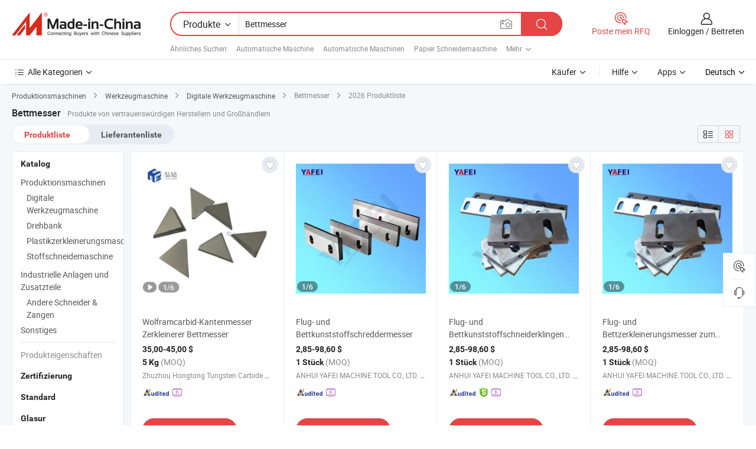

--- FILE ---
content_type: text/html;charset=UTF-8
request_url: https://de.made-in-china.com/tag_search_product/Bed-Knife_ogyiorn_1.html
body_size: 44465
content:

<!DOCTYPE html>
<html
                lang="de" >
<head>
    <meta content="text/html; charset=utf-8" http-equiv="Content-Type" />
            <base href="//de.made-in-china.com" />
        <title>China Bettmesser, Bettmesser China Produkte Liste de.Made-in-China.com</title>
    <meta content="Bettmesser, China Bettmesser, Bettmesser Hersteller, Lieferanten, Gro&szlig;h&auml;ndler" name="keywords">
        <meta content="China Bettmesser, Bettmesser Suche China produkte und China Bettmesser hersteller und lieferanten liste de.Made-in-China.com" name="description">
<link rel="dns-prefetch" href="//www.micstatic.com">
<link rel="preconnect" href="//www.micstatic.com">
<link rel="dns-prefetch" href="//image.made-in-china.com">
<link rel="preconnect" href="//image.made-in-china.com">
<link rel="dns-prefetch" href="//pic.made-in-china.com">
<link rel="preconnect" href="//pic.made-in-china.com">
                    <link rel="preload" as="image" href="https://image.made-in-china.com/391f0j00ChiovdKWQlcB/Wolframcarbid-Kantenmesser-Zerkleinerer-Bettmesser.jpg" >
                <link rel="alternate" hreflang="de" href="https://de.made-in-china.com/tag_search_product/Bed-Knife_ogyiorn_1.html" />
            <link rel="alternate" hreflang="hi" href="https://hi.made-in-china.com/tag_search_product/Bed-Knife_ogyiorn_1.html" />
            <link rel="alternate" hreflang="ru" href="https://ru.made-in-china.com/tag_search_product/Bed-Knife_ogyiorn_1.html" />
            <link rel="alternate" hreflang="pt" href="https://pt.made-in-china.com/tag_search_product/Bed-Knife_ogyiorn_1.html" />
            <link rel="alternate" hreflang="ko" href="https://kr.made-in-china.com/tag_search_product/Bed-Knife_ogyiorn_1.html" />
            <link rel="alternate" hreflang="en" href="https://www.made-in-china.com/products-search/hot-china-products/Bed_Knife.html" />
            <link rel="alternate" hreflang="it" href="https://it.made-in-china.com/tag_search_product/Bed-Knife_ogyiorn_1.html" />
            <link rel="alternate" hreflang="fr" href="https://fr.made-in-china.com/tag_search_product/Bed-Knife_ogyiorn_1.html" />
            <link rel="alternate" hreflang="es" href="https://es.made-in-china.com/tag_search_product/Bed-Knife_ogyiorn_1.html" />
            <link rel="alternate" hreflang="x-default" href="https://www.made-in-china.com/products-search/hot-china-products/Bed_Knife.html" />
            <link rel="alternate" hreflang="ar" href="https://sa.made-in-china.com/tag_search_product/Bed-Knife_ogyiorn_1.html" />
            <link rel="alternate" hreflang="vi" href="https://vi.made-in-china.com/tag_search_product/Bed-Knife_ogyiorn_1.html" />
            <link rel="alternate" hreflang="th" href="https://th.made-in-china.com/tag_search_product/Bed-Knife_ogyiorn_1.html" />
            <link rel="alternate" hreflang="ja" href="https://jp.made-in-china.com/tag_search_product/Bed-Knife_ogyiorn_1.html" />
            <link rel="alternate" hreflang="id" href="https://id.made-in-china.com/tag_search_product/Bed-Knife_ogyiorn_1.html" />
            <link rel="alternate" hreflang="nl" href="https://nl.made-in-china.com/tag_search_product/Bed-Knife_ogyiorn_1.html" />
            <link rel="alternate" hreflang="tr" href="https://tr.made-in-china.com/tag_search_product/Bed-Knife_ogyiorn_1.html" />
    <link type="text/css" rel="stylesheet" href="https://www.micstatic.com/landing/www/qp/css/search-list-qp_f88bd609.css" /> <link type="text/css" rel="stylesheet" href="https://www.micstatic.com/landing/www/qp/css/refine-navigation_49434e71.css" /> <link type="text/css" rel="stylesheet" href="https://www.micstatic.com/landing/www/qp/css/qp_mlan_d9434333.css" /> 
    <link type="text/css" rel="stylesheet" href="https://www.micstatic.com/landing/www/qp/css/modules/swiper@7.0.5-bundle.min_f7b0d48b.css" /> <link rel="canonical" href="https://de.made-in-china.com/tag_search_product/Bed-Knife_ogyiorn_1.html"/>
	      <link rel="next" href="https://de.made-in-china.com/tag_search_product/Bed-Knife_ogyiorn_2.html"/>
                      <link rel="alternate" media="only screen and (max-width:640)" href="https://m.made-in-china.com/hot-china-products/Bettmesser.html">
    <style>
        body{
            min-width: 1024px;
        }
    </style>
<!-- Polyfill Code Begin --><script chaset="utf-8" type="text/javascript" src="https://www.micstatic.com/polyfill/polyfill-simplify_eb12d58d.js"></script><!-- Polyfill Code End --></head>
<body class="layout-auto gallary " probe-clarity="false" >
<input type="hidden" name="needFetchLanguageByAjax" value="false" class="J-needFetchLanguageByAjax">
    <div id="header" ></div>
<script>
    function headerMlanInit() {
        const funcName = 'headerMlan';
        const app = new window[funcName]({target: document.getElementById('header'), props: {props: {"pageType":2,"logoTitle":"Hersteller und Lieferanten","logoUrl":null,"base":{"buyerInfo":{"service":"Service","newUserGuide":"Leitfaden für Neue Benutzer","auditReport":"Audited Suppliers' Reports","meetSuppliers":"Meet Suppliers","onlineTrading":"Secured Trading Service","buyerCenter":"Käufer-Center","contactUs":"Kontakt","search":"Suche","prodDirectory":"Produktverzeichnis","supplierDiscover":"Supplier Discover","sourcingRequest":"Beschaffungsanfrage Posten","quickLinks":"Quick Links","myFavorites":"Meine Favoriten","visitHistory":"Browser-Chronik","buyer":"Käufer","blog":"Geschäfts-einblicke"},"supplierInfo":{"supplier":"Lieferant","joinAdvance":"加入高级会员","tradeServerMarket":"外贸服务市场","memberHome":"外贸e家","cloudExpo":"Smart Expo云展会","onlineTrade":"交易服务","internationalLogis":"国际物流","northAmericaBrandSailing":"北美全渠道出海","micDomesticTradeStation":"中国制造网内贸站"},"helpInfo":{"whyMic":"Why Made-in-China.com","auditSupplierWay":"Wie prüfen wir Lieferanten","securePaymentWay":"Wie sichern wir die Zahlung","submitComplaint":"Eine Beschwerde einreichen","contactUs":"Kontakt","faq":"FAQ","help":"Hilfe"},"appsInfo":{"downloadApp":"Lade App herunter!","forBuyer":"Für Käufer","forSupplier":"Für Lieferant","exploreApp":"Entdecken Sie exklusive App-Rabatte","apps":"Apps"},"languages":[{"lanCode":0,"simpleName":"en","name":"English","value":"//www.made-in-china.com/products-search/hot-china-products/Bed_Knife.html","htmlLang":"en"},{"lanCode":5,"simpleName":"es","name":"Español","value":"//es.made-in-china.com/tag_search_product/Bed-Knife_ogyiorn_1.html","htmlLang":"es"},{"lanCode":4,"simpleName":"pt","name":"Português","value":"//pt.made-in-china.com/tag_search_product/Bed-Knife_ogyiorn_1.html","htmlLang":"pt"},{"lanCode":2,"simpleName":"fr","name":"Français","value":"//fr.made-in-china.com/tag_search_product/Bed-Knife_ogyiorn_1.html","htmlLang":"fr"},{"lanCode":3,"simpleName":"ru","name":"Русский язык","value":"//ru.made-in-china.com/tag_search_product/Bed-Knife_ogyiorn_1.html","htmlLang":"ru"},{"lanCode":8,"simpleName":"it","name":"Italiano","value":"//it.made-in-china.com/tag_search_product/Bed-Knife_ogyiorn_1.html","htmlLang":"it"},{"lanCode":6,"simpleName":"de","name":"Deutsch","value":"//de.made-in-china.com/","htmlLang":"de"},{"lanCode":7,"simpleName":"nl","name":"Nederlands","value":"//nl.made-in-china.com/tag_search_product/Bed-Knife_ogyiorn_1.html","htmlLang":"nl"},{"lanCode":9,"simpleName":"sa","name":"العربية","value":"//sa.made-in-china.com/tag_search_product/Bed-Knife_ogyiorn_1.html","htmlLang":"ar"},{"lanCode":11,"simpleName":"kr","name":"한국어","value":"//kr.made-in-china.com/tag_search_product/Bed-Knife_ogyiorn_1.html","htmlLang":"ko"},{"lanCode":10,"simpleName":"jp","name":"日本語","value":"//jp.made-in-china.com/tag_search_product/Bed-Knife_ogyiorn_1.html","htmlLang":"ja"},{"lanCode":12,"simpleName":"hi","name":"हिन्दी","value":"//hi.made-in-china.com/tag_search_product/Bed-Knife_ogyiorn_1.html","htmlLang":"hi"},{"lanCode":13,"simpleName":"th","name":"ภาษาไทย","value":"//th.made-in-china.com/tag_search_product/Bed-Knife_ogyiorn_1.html","htmlLang":"th"},{"lanCode":14,"simpleName":"tr","name":"Türkçe","value":"//tr.made-in-china.com/tag_search_product/Bed-Knife_ogyiorn_1.html","htmlLang":"tr"},{"lanCode":15,"simpleName":"vi","name":"Tiếng Việt","value":"//vi.made-in-china.com/tag_search_product/Bed-Knife_ogyiorn_1.html","htmlLang":"vi"},{"lanCode":16,"simpleName":"id","name":"Bahasa Indonesia","value":"//id.made-in-china.com/tag_search_product/Bed-Knife_ogyiorn_1.html","htmlLang":"id"}],"showMlan":true,"showRules":false,"rules":"Rules","language":"de","menu":"Speisekarte","subTitle":null,"subTitleLink":null,"stickyInfo":null},"categoryRegion":{"categories":"Alle Kategorien","categoryList":[{"name":"Landwirtschaft & Essen","value":"https://de.made-in-china.com/category1_Agriculture-Food/Agriculture-Food_usssssssss.html","catCode":"1000000000"},{"name":"Kleidung & Accessories","value":"https://de.made-in-china.com/category1_Apparel-Accessories/Apparel-Accessories_uussssssss.html","catCode":"1100000000"},{"name":"Kunsthandwerk","value":"https://de.made-in-china.com/category1_Arts-Crafts/Arts-Crafts_uyssssssss.html","catCode":"1200000000"},{"name":"Auto, Motor und Zusatz","value":"https://de.made-in-china.com/category1_Auto-Motorcycle-Parts-Accessories/Auto-Motorcycle-Parts-Accessories_yossssssss.html","catCode":"2900000000"},{"name":"Koffer, Handtaschen und Geschenkkisten","value":"https://de.made-in-china.com/category1_Bags-Cases-Boxes/Bags-Cases-Boxes_yhssssssss.html","catCode":"2600000000"},{"name":"Chemische Produkte","value":"https://de.made-in-china.com/category1_Chemicals/Chemicals_uissssssss.html","catCode":"1300000000"},{"name":"Computerartikel","value":"https://de.made-in-china.com/category1_Computer-Products/Computer-Products_iissssssss.html","catCode":"3300000000"},{"name":"Bau- und Dekomaterial","value":"https://de.made-in-china.com/category1_Construction-Decoration/Construction-Decoration_ugssssssss.html","catCode":"1500000000"},{"name":"Konsumelektronik","value":"https://de.made-in-china.com/category1_Consumer-Electronics/Consumer-Electronics_unssssssss.html","catCode":"1400000000"},{"name":"Elektronik","value":"https://de.made-in-china.com/category1_Electrical-Electronics/Electrical-Electronics_uhssssssss.html","catCode":"1600000000"},{"name":"Möbel","value":"https://de.made-in-china.com/category1_Furniture/Furniture_yessssssss.html","catCode":"2700000000"},{"name":"Gesundheit und Medizin","value":"https://de.made-in-china.com/category1_Health-Medicine/Health-Medicine_uessssssss.html","catCode":"1700000000"},{"name":"Industrielle Anlagen und Zusatzteile","value":"https://de.made-in-china.com/category1_Industrial-Equipment-Components/Industrial-Equipment-Components_inssssssss.html","catCode":"3400000000"},{"name":"Messinstrumente","value":"https://de.made-in-china.com/category1_Instruments-Meters/Instruments-Meters_igssssssss.html","catCode":"3500000000"},{"name":"Alltagsgegenstände","value":"https://de.made-in-china.com/category1_Light-Industry-Daily-Use/Light-Industry-Daily-Use_urssssssss.html","catCode":"1800000000"},{"name":"Beleuchtung","value":"https://de.made-in-china.com/category1_Lights-Lighting/Lights-Lighting_isssssssss.html","catCode":"3000000000"},{"name":"Produktionsmaschinen","value":"https://de.made-in-china.com/category1_Manufacturing-Processing-Machinery/Manufacturing-Processing-Machinery_uossssssss.html","catCode":"1900000000"},{"name":"Mineralien und Energie","value":"https://de.made-in-china.com/category1_Metallurgy-Mineral-Energy/Metallurgy-Mineral-Energy_ysssssssss.html","catCode":"2000000000"},{"name":"Büromaterial","value":"https://de.made-in-china.com/category1_Office-Supplies/Office-Supplies_yrssssssss.html","catCode":"2800000000"},{"name":"Verpackung und Druck","value":"https://de.made-in-china.com/category1_Packaging-Printing/Packaging-Printing_ihssssssss.html","catCode":"3600000000"},{"name":"Sicherheit und Schutz","value":"https://de.made-in-china.com/category1_Security-Protection/Security-Protection_ygssssssss.html","catCode":"2500000000"},{"name":"Service","value":"https://de.made-in-china.com/category1_Service/Service_ynssssssss.html","catCode":"2400000000"},{"name":"Sport und Erholung","value":"https://de.made-in-china.com/category1_Sporting-Goods-Recreation/Sporting-Goods-Recreation_iussssssss.html","catCode":"3100000000"},{"name":"Textilien","value":"https://de.made-in-china.com/category1_Textile/Textile_yussssssss.html","catCode":"2100000000"},{"name":"Werkzeug","value":"https://de.made-in-china.com/category1_Tools-Hardware/Tools-Hardware_iyssssssss.html","catCode":"3200000000"},{"name":"Spielzeug","value":"https://de.made-in-china.com/category1_Toys/Toys_yyssssssss.html","catCode":"2200000000"},{"name":"Transport","value":"https://de.made-in-china.com/category1_Transportation/Transportation_yissssssss.html","catCode":"2300000000"}],"more":"Mehr"},"searchRegion":{"show":true,"lookingFor":"Sagen Sie uns, was Sie suchen...","homeUrl":"//de.made-in-china.com","products":"Produkte","suppliers":"Lieferanten","auditedFactory":null,"uploadImage":"Bild hochladen","max20MbPerImage":"Maximal 20 MB pro Bild","yourRecentKeywords":"Ihre letzten Schlüsselwörter","clearHistory":"Verlauf Löschen","popularSearches":"Ähnliches Suchen","relatedSearches":"Mehr","more":null,"maxSizeErrorMsg":"Upload fehlgeschlagen. Die maximale Bildgröße beträgt 20 MB.","noNetworkErrorMsg":"Keine Netzwerk Verbindung. Bitte überprüfen Sie Ihre Netzwerkeinstellungen und versuchen Sie es noch einmal.","uploadFailedErrorMsg":"Hochladen fehlgeschlagen.Falsches Bildformat. Unterstützte Formate: JPG, PNG, BMP.","relatedList":[{"word":"Automatische Maschine","adsData":"Automatische Maschine","link":"https://de.made-in-china.com/tag_search_product/Automatic-Machine_yoronn_1.html","title":"Automatic Machine"},{"word":"Automatische Maschinen","adsData":"Automatische Maschinen","link":"https://de.made-in-china.com/tag_search_product/Automatic-Machinery_yhygnn_1.html","title":"Automatic Machinery"},{"word":"Papier Schneidemaschine","adsData":"Papier Schneidemaschine","link":"https://de.made-in-china.com/tag_search_product/Paper-Cutting-Machine_hyrn_1.html","title":"Paper Cutting Machine"},{"word":"Papiermesser","adsData":"Papiermesser","link":"https://de.made-in-china.com/tag_search_product/Paper-Cutter_uyiiorn_1.html","title":"paper cutter"},{"word":"Druckmaschine","adsData":"Druckmaschine","link":"https://de.made-in-china.com/tag_search_product/Printing-Machine_hnn_1.html","title":"Printing Machine"},{"word":"Verpackungsmaschine","adsData":"Verpackungsmaschine","link":"https://de.made-in-china.com/tag_search_product/Packaging-Machine_nuyun_1.html","title":"Packaging Machine"},{"word":"Papier Schneidemaschine","adsData":"Papier Schneidemaschine","link":"https://de.made-in-china.com/tag_search_product/Paper-Cutter-Machine_eiysnn_1.html","title":"Paper Cutter Machine"},{"word":"Papier Schneiden","adsData":"Papier Schneiden","link":"https://de.made-in-china.com/tag_search_product/Paper-Cutting_isuenn_1.html","title":"Paper Cutting"},{"word":"Flexodruckmaschine","adsData":"Flexodruckmaschine","link":"https://de.made-in-china.com/tag_search_product/Flexo-Printing-Machine_niyon_1.html","title":"Flexo Printing Machine"}],"relatedTitle":null,"relatedTitleLink":null,"formParams":null,"mlanFormParams":{"keyword":"Bettmesser","inputkeyword":"Bettmesser","type":null,"currentTab":null,"currentPage":null,"currentCat":null,"currentRegion":null,"currentProp":null,"submitPageUrl":null,"parentCat":null,"otherSearch":null,"currentAllCatalogCodes":null,"sgsMembership":null,"memberLevel":null,"topOrder":null,"size":null,"more":"mehr","less":"less","staticUrl50":null,"staticUrl10":null,"staticUrl30":null,"condition":"0","conditionParamsList":[{"condition":"0","conditionName":null,"action":"/productSearch?keyword=#word#","searchUrl":null,"inputPlaceholder":null},{"condition":"1","conditionName":null,"action":"/companySearch?keyword=#word#","searchUrl":null,"inputPlaceholder":null}]},"enterKeywordTips":"Bitte geben Sie mindestens ein Stichwort für Ihre Suche ein.","openMultiSearch":false},"frequentRegion":{"rfq":{"rfq":"Poste mein RFQ","searchRfq":"Search RFQs","acquireRfqHover":"Sagen Sie uns, was Sie brauchen und probieren Sie den einfachen Weg, um Angebote zu erhalten !","searchRfqHover":"Discover quality RFQs and connect with big-budget buyers"},"account":{"account":"Konto","signIn":"Einloggen","join":"Beitreten","newUser":"Neuer Benutzer","joinFree":"Kostenlos beitreten","or":"Oder","socialLogin":"Durch Klicken auf Anmelden, Kostenlos anmelden oder Fortfahren mit Facebook, Linkedin, Twitter, Google, %s stimme ich der %sUser Agreement%s und der %sPrivacy Policy%s zu","message":"Nachrichten","quotes":"Zitate","orders":"Aufträge","favorites":"Favoriten","visitHistory":"Browser-Chronik","postSourcingRequest":"Beschaffungsanfrage Posten","hi":"Hallo","signOut":"Austragen","manageProduct":"Produkte Verwalten","editShowroom":"Showroom bearbeiten","username":"","userType":null,"foreignIP":true,"currentYear":2026,"userAgreement":"Nutzungsvertrag","privacyPolicy":"Datenschutzerklärung"},"message":{"message":"Nachrichten","signIn":"Einloggen","join":"Beitreten","newUser":"Neuer Benutzer","joinFree":"Kostenlos beitreten","viewNewMsg":"Sign in to view the new messages","inquiry":"Anfragen","rfq":"RFQs","awaitingPayment":"Awaiting payments","chat":"Plaudern","awaitingQuotation":"Warten auf Angebote"},"cart":{"cart":"Anfragekorb"}},"busiRegion":null,"previewRegion":null}}});
		const hoc=o=>(o.__proto__.$get=function(o){return this.$$.ctx[this.$$.props[o]]},o.__proto__.$getKeys=function(){return Object.keys(this.$$.props)},o.__proto__.$getProps=function(){return this.$get("props")},o.__proto__.$setProps=function(o){var t=this.$getKeys(),s={},p=this;t.forEach(function(o){s[o]=p.$get(o)}),s.props=Object.assign({},s.props,o),this.$set(s)},o.__proto__.$help=function(){console.log("\n            $set(props): void             | 设置props的值\n            $get(key: string): any        | 获取props指定key的值\n            $getKeys(): string[]          | 获取props所有key\n            $getProps(): any              | 获取props里key为props的值（适用nail）\n            $setProps(params: any): void  | 设置props里key为props的值（适用nail）\n            $on(ev, callback): func       | 添加事件监听，返回移除事件监听的函数\n            $destroy(): void              | 销毁组件并触发onDestroy事件\n        ")},o);
        window[`${funcName}Api`] = hoc(app);
    };
</script><script type="text/javascript" crossorigin="anonymous" onload="headerMlanInit()" src="https://www.micstatic.com/nail/pc/header-mlan_6f301846.js"></script><div class="auto-size J-auto-size">
    <input type="hidden" id="sensor_pg_v" value="st:qp,m:Bettmesser,p:1,tp:103,stp:10301,plate:show_wd,tp:103,stp:10301,abt:null,abp:a"/>
        <input type="hidden" id="appendQueryParam" value=""/>
    <input type="hidden" id="completeProdParam" value="[&quot;gxIURbDJOohX&quot;,&quot;GySQTwNuEvVg&quot;,&quot;eKInNkpohcrJ&quot;,&quot;zvIxyOUYYkrQ&quot;,&quot;oBMEzCDWrVpj&quot;,&quot;NvDnjBRAHcpJ&quot;,&quot;vmKYRwkbCQch&quot;,&quot;YZxAzRwPhFcU&quot;,&quot;OxFpiaDHYGkg&quot;,&quot;nQiYLWMcarkF&quot;,&quot;FdAaiHjDLqfy&quot;,&quot;iwVTZXFKeNtj&quot;,&quot;COmtlEwcbjaG&quot;,&quot;NrCUTuoDXQWs&quot;,&quot;DaCrdRnOgTcY&quot;,&quot;vAjpIVhGrCcy&quot;,&quot;jeympisxXqkJ&quot;,&quot;sqNmAujErMWF&quot;,&quot;FOpJRdwxLYWj&quot;,&quot;uZOGaoUEunpQ&quot;,&quot;QEVRhaPUDAkx&quot;,&quot;ywUmRTFbhYkG&quot;,&quot;XSDxsUYlaVpQ&quot;,&quot;IaApuLRcaKhy&quot;,&quot;IFXJgfWlsmkQ&quot;,&quot;SBiJOdpxChYz&quot;,&quot;vwSnznhdhxWJ&quot;,&quot;lsKEYJyrHXkT&quot;,&quot;VNXQUtyrbvWA&quot;,&quot;RNXJGIsOrKWu&quot;]"/>
    <input type="hidden" id="prodKeyword" value="Bed_Knife"/>
    <input type="hidden" name="user_behavior_trace_id" id="user_behavior_trace_id" value="1jfsk13vnf86s"/>
        <div class="page cf">
                <div itemscope itemtype="https://schema.org/BreadcrumbList" class="crumb grid">
                                                <span itemprop="itemListElement" itemscope itemtype="https://schema.org/ListItem">
                        <a itemprop="item" href="https://de.made-in-china.com/category1_Manufacturing-Processing-Machinery/Manufacturing-Processing-Machinery_uossssssss.html">
                            <span itemprop="name">Produktionsmaschinen</span>
                        </a>
                        <meta itemprop="position" content="1"/>
                    </span>
                    <i class="ob-icon icon-right"></i>
                                                                                                <span itemprop="itemListElement" itemscope itemtype="https://schema.org/ListItem">
                        <a itemprop="item" href="https://de.made-in-china.com/category23_Manufacturing-Processing-Machinery/Machine-Tools_uoyissssss_1.html">
                            <span itemprop="name">Werkzeugmaschine</span>
                        </a>
                        <meta itemprop="position" content="2"/>
                    </span>
                    <i class="ob-icon icon-right"></i>
                                                                                                <span itemprop="itemListElement" itemscope itemtype="https://schema.org/ListItem">
                        <a itemprop="item" href="https://de.made-in-china.com/category23_Manufacturing-Processing-Machinery/CNC-Machine-Tools_uoyisyssss_1.html">
                            <span itemprop="name">Digitale Werkzeugmaschine</span>
                        </a>
                        <meta itemprop="position" content="3"/>
                    </span>
                    <i class="ob-icon icon-right"></i>
                                    <span>Bettmesser</span>
                                        <i class="ob-icon icon-right"></i>
            <span>
                                     2026 Produktliste
                            </span>
        </div>
        <input id="J-strong-words" name="strong-words" type="hidden" value="{&quot;strongWordList&quot;:[&quot;Bed Knife&quot;]}" />
        <input id="ads_word" name="ads_word" type="hidden" value="Bettmesser" />
        <input type="hidden" id="qaSource" value="1">
        <input type="hidden" name="iqa-portrait" id="iqa-portrait" value="" />
        <input id="compareFromPage" name="compareFromPage" type="hidden" value="3" />
        <input id="contactUrlParam" type="hidden" value="${contactUrlParam}" />
        <input id="J-isLanding" type="hidden" value="true" />
        <div class="page-wrap search-list new-search-list cf">
                                                <div class="search-list-container main-wrap">
                <div class="main">
                    <div class="num-found">
    <h1 class="product_word">Bettmesser</h1>
                    Produkte von vertrauenswürdigen Herstellern und Großhändlern
        </div>
                    <div class="search-filter-bar">
                        <div class="list-tab">
                            <ul class="tab">
                                <li class="selected"><a>
                                                                            Produktliste
                                                                    </a></li>
                                <li>
                                                                            <a href="https://de.made-in-china.com/manufacturers/bed-knife.html">
                                            Lieferantenliste
                                        </a>
                                                                    </li>
                                                                                            </ul>
                        </div>
                        <div class="view-type cf">
<input type="hidden" value="https://de.made-in-china.com/tag_search_product/Bed-Knife_ogyiorn_1.html" id="firstPageUrl">
<div class="refine-sort">
    <div class="list-switch">
        <span class="text"> Sehen: </span>
        <span class="list-switch-types">
                <a href="javascript:;"ads-data="t:90,md:1,c:2" onclick="if(saveViewTypeCookie){saveViewTypeCookie(1)}" ontouchstart="if(saveViewTypeCookie){saveViewTypeCookie(1)}" rel="nofollow"
                   class="list-switch-btn list-switch-btn-left unselect ">
					<i class="ob-icon icon-list"></i>
					<div class="tip arrow-bottom tip-switch-list">
                         <div class="tip-con">
                             <p class="tip-para">Listenansicht</p>
                         </div>
                             <span class="arrow arrow-out">
                                 <span class="arrow arrow-in"></span>
                             </span>
                     </div>
                </a>
                <a href="javascript:;" onclick="" ontouchstart="" rel="nofollow"
                   class="list-switch-btn list-switch-btn-right selected ">
					<i class="ob-icon icon-gallery"></i>
					<div class="tip arrow-bottom tip-switch-gallery">
                         <div class="tip-con">
                             <p class="tip-para">Galerieansicht</p>
                         </div>
                             <span class="arrow arrow-out">
                                 <span class="arrow arrow-in"></span>
                             </span>
                     </div>
                </a>
				</span>
    </div>
</div> </div>
                    </div>
                                                            <div class="search-list">
                        <div class="prod-list J-prod-list gallary ">
 <!-- topRank -->
<!-- product -->
<div class="list-img" id="product-div1" data-show-type="interstAd" faw-module="Search_prod_list" cz-id="gxIURbDJOohX">
     <div class="list-img-wrap">
         <div class="products-item">
             <!-- 图片 -->
			               <div class="prod-img prod-img-space img-total slide-prod J-slider-prod">
                 <div class="img-box swiper-container J-slider-prod-box">
					<div class="img-list swiper-wrapper prod-banner-list" ads-data="t:6,aid:,flx_deliv_tp:comb,ads_tp:,abt:,abp:a,srv_id:,si:1,md:3,pdid:gxIURbDJOohX,ps:,a:1,mds:30,c:2,is_trade:0,is_sample:1,is_rushorder:0,pcid:UelmMLpDOAHK,pa:,is_3d_prod:0" faw-exposure id="banner-slider">
																													 																																			<a rel="nofollow" class="img-wrap swiper-slide img-thumb-auto J-lazyimgs" referrerpolicy="unsafe-url" href="https://de.made-in-china.com/co_zzhthj/product_Tungsten-Carbide-Edge-Knives-Shredder-Bed-Knife_yshnnyeihg.html" target="_blank" ads-data="t:6,aid:,flx_deliv_tp:comb,ads_tp:,abt:,abp:a,srv_id:,ads_srv_tp:,isrec:,recu:,recv:,si:1,md:3,pdid:gxIURbDJOohX,ps:,a:1,mds:30,c:2,pcid:UelmMLpDOAHK,st:8,is_trade:0,is_sample:1,is_rushorder:0,pa:8,is_3d_prod:0">
										<div class="img-thumb-inner">
												<img class="J-firstLazyload" src="https://www.micstatic.com/common/img/space.png?_v=1769151047925" data-original="https://image.made-in-china.com/391f0j00ChiovdKWQlcB/Wolframcarbid-Kantenmesser-Zerkleinerer-Bettmesser.webp" alt="Wolframcarbid-Kantenmesser Zerkleinerer Bettmesser">
										</div>
						 			</a>
																																												<a rel="nofollow" class="img-wrap swiper-slide img-thumb-auto J-lazyimgs" referrerpolicy="unsafe-url" href="https://de.made-in-china.com/co_zzhthj/product_Tungsten-Carbide-Edge-Knives-Shredder-Bed-Knife_yshnnyeihg.html" target="_blank" ads-data="t:6,aid:,flx_deliv_tp:comb,ads_tp:,abt:,abp:a,srv_id:,ads_srv_tp:,isrec:,recu:,recv:,si:1,md:3,pdid:gxIURbDJOohX,ps:,a:1,mds:30,c:2,pcid:UelmMLpDOAHK,st:8,is_trade:0,is_sample:1,is_rushorder:0,pa:8,is_3d_prod:0">
										<div class="img-thumb-inner">
												<img src="https://www.micstatic.com/common/img/space.png?_v=1769151047925" data-original="https://image.made-in-china.com/391f0j00jhibBGKsMWcv/Wolframcarbid-Kantenmesser-Zerkleinerer-Bettmesser.webp" alt="Wolframcarbid-Kantenmesser Zerkleinerer Bettmesser">
										</div>
						 			</a>
																																												<a rel="nofollow" class="img-wrap swiper-slide img-thumb-auto J-lazyimgs" referrerpolicy="unsafe-url" href="https://de.made-in-china.com/co_zzhthj/product_Tungsten-Carbide-Edge-Knives-Shredder-Bed-Knife_yshnnyeihg.html" target="_blank" ads-data="t:6,aid:,flx_deliv_tp:comb,ads_tp:,abt:,abp:a,srv_id:,ads_srv_tp:,isrec:,recu:,recv:,si:1,md:3,pdid:gxIURbDJOohX,ps:,a:1,mds:30,c:2,pcid:UelmMLpDOAHK,st:8,is_trade:0,is_sample:1,is_rushorder:0,pa:8,is_3d_prod:0">
										<div class="img-thumb-inner">
												<img src="https://www.micstatic.com/common/img/space.png?_v=1769151047925" data-original="https://image.made-in-china.com/391f0j00SlVovHKcMiqC/Wolframcarbid-Kantenmesser-Zerkleinerer-Bettmesser.webp" alt="Wolframcarbid-Kantenmesser Zerkleinerer Bettmesser">
										</div>
						 			</a>
																																												<a rel="nofollow" class="img-wrap swiper-slide img-thumb-auto J-lazyimgs" referrerpolicy="unsafe-url" href="https://de.made-in-china.com/co_zzhthj/product_Tungsten-Carbide-Edge-Knives-Shredder-Bed-Knife_yshnnyeihg.html" target="_blank" ads-data="t:6,aid:,flx_deliv_tp:comb,ads_tp:,abt:,abp:a,srv_id:,ads_srv_tp:,isrec:,recu:,recv:,si:1,md:3,pdid:gxIURbDJOohX,ps:,a:1,mds:30,c:2,pcid:UelmMLpDOAHK,st:8,is_trade:0,is_sample:1,is_rushorder:0,pa:8,is_3d_prod:0">
										<div class="img-thumb-inner">
												<img src="https://www.micstatic.com/common/img/space.png?_v=1769151047925" data-original="https://image.made-in-china.com/391f0j00sVhkBqSIMlcv/Wolframcarbid-Kantenmesser-Zerkleinerer-Bettmesser.webp" alt="Wolframcarbid-Kantenmesser Zerkleinerer Bettmesser">
										</div>
						 			</a>
																																												<a rel="nofollow" class="img-wrap swiper-slide img-thumb-auto J-lazyimgs" referrerpolicy="unsafe-url" href="https://de.made-in-china.com/co_zzhthj/product_Tungsten-Carbide-Edge-Knives-Shredder-Bed-Knife_yshnnyeihg.html" target="_blank" ads-data="t:6,aid:,flx_deliv_tp:comb,ads_tp:,abt:,abp:a,srv_id:,ads_srv_tp:,isrec:,recu:,recv:,si:1,md:3,pdid:gxIURbDJOohX,ps:,a:1,mds:30,c:2,pcid:UelmMLpDOAHK,st:8,is_trade:0,is_sample:1,is_rushorder:0,pa:8,is_3d_prod:0">
										<div class="img-thumb-inner">
												<img src="https://www.micstatic.com/common/img/space.png?_v=1769151047925" data-original="https://image.made-in-china.com/391f0j00sVioBSjCGWcM/Wolframcarbid-Kantenmesser-Zerkleinerer-Bettmesser.webp" alt="Wolframcarbid-Kantenmesser Zerkleinerer Bettmesser">
										</div>
						 			</a>
																																												<a rel="nofollow" class="img-wrap swiper-slide img-thumb-auto J-lazyimgs" referrerpolicy="unsafe-url" href="https://de.made-in-china.com/co_zzhthj/product_Tungsten-Carbide-Edge-Knives-Shredder-Bed-Knife_yshnnyeihg.html" target="_blank" ads-data="t:6,aid:,flx_deliv_tp:comb,ads_tp:,abt:,abp:a,srv_id:,ads_srv_tp:,isrec:,recu:,recv:,si:1,md:3,pdid:gxIURbDJOohX,ps:,a:1,mds:30,c:2,pcid:UelmMLpDOAHK,st:8,is_trade:0,is_sample:1,is_rushorder:0,pa:8,is_3d_prod:0">
										<div class="img-thumb-inner">
												<img src="https://www.micstatic.com/common/img/space.png?_v=1769151047925" data-original="https://image.made-in-china.com/391f0j00SlWkemjdehqB/Wolframcarbid-Kantenmesser-Zerkleinerer-Bettmesser.webp" alt="Wolframcarbid-Kantenmesser Zerkleinerer Bettmesser">
										</div>
						 			</a>
																																													</div>
					 					 						 <a referrerpolicy="unsafe-url" href="https://de.made-in-china.com/co_zzhthj/product_Tungsten-Carbide-Edge-Knives-Shredder-Bed-Knife_yshnnyeihg.html#slideVideo" target="_blank" rel="nofollow"
							class="has-icon has-video-icon"><img src="https://www.micstatic.com/landing/www/qp/img/video_456aa956.svg" alt="Video"/></a>
					 					 					 						 <a referrerpolicy="unsafe-url" href="https://de.made-in-china.com/co_zzhthj/product_Tungsten-Carbide-Edge-Knives-Shredder-Bed-Knife_yshnnyeihg.html" target="_blank" rel="nofollow" class="has-page swiper-page-wrap">
							 <span class="page-current">1</span>/
							 <span class="page-total">6</span>
						 </a>
					 					 					 						 <a class="img-left J-slide-left" href="javascript:;"><i class="ob-icon icon-left"></i></a>
						 <a class="img-right J-slide-right" href="javascript:;"><i class="ob-icon icon-right"></i></a>
					 				 </div>
				 					 <div class="pagination J-pagination">
						 <span class="swiper-pagination-switch swiper-visible-switch swiper-active-switch"></span>
						 <span class="swiper-pagination-switch"></span>
						 <span class="swiper-pagination-switch"></span>
					 </div>
				 			 </div>
			 			 				 <a href="javascript:void(0);"
					class="prod-favorite-icon J-add2Fav" cz-type="prod"
					cz-id="gxIURbDJOohX" ads-data="st:17,pdid:gxIURbDJOohX,pcid:UelmMLpDOAHK,is_trade:0,is_sample:1,is_rushorder:0,a:1">
					 <i class="ob-icon icon-heart-f"></i>
					 <i class="ob-icon icon-heart"></i>
					 <div class="tip arrow-top tip-faverite">
						 <div class="tip-con"><p class="tip-para">Favoriten</p></div>
						 <span class="arrow arrow-out"><span class="arrow arrow-in"></span></span>
					 </div>
				 </a>
			                 <!-- 内容 -->
			 <div id="onlineTradeAble3" style="display:none;">false 0</div>
             <div class="detail">
				 				 <input type="hidden" name="mainProdValue" value="0"/>
				 				 <div class="icon-list certified-logo">
				 					 </div>
				 				 <div class="product-name-wrap
 									">
					 <h2 class="product-name" data-prod-tag="">
						 <a title="Wolframcarbid-Kantenmesser Zerkleinerer Bettmesser" referrerpolicy="unsafe-url" href="https://de.made-in-china.com/co_zzhthj/product_Tungsten-Carbide-Edge-Knives-Shredder-Bed-Knife_yshnnyeihg.html" target="_blank" ads-data="t:6,aid:,flx_deliv_tp:comb,ads_tp:,abt:,abp:a,srv_id:,ads_srv_tp:,isrec:,recu:,recv:,si:1,md:3,pdid:gxIURbDJOohX,ps:,a:1,mds:30,c:2,pcid:UelmMLpDOAHK,st:2,is_trade:0,is_sample:1,is_rushorder:0,pa:2">
							 Wolframcarbid-Kantenmesser Zerkleinerer Bettmesser
						 </a>
					 </h2>
					 					 					 				 </div>
				 <div class="product-property">
					 						 <div class="ellipsis attr-item J-faketitle"><span
								 class="attribute"><strong class="price"><span>35,00</span>-<span>45,00</span> $</strong></span></div>
					 					 						 <div class="ellipsis attr-item J-faketitle"><span
								 class="attribute"><strong> 5 Kg</strong> </span> <span class="moq-text">(MOQ)</span>
						 </div>
					 				 </div>
				 				 <div class="company-info">
					 <div class="company-name ellipsis">
						 <a referrerpolicy="unsafe-url" href="https://de.made-in-china.com/co_zzhthj/"
							 							 												   class="compnay-name" target="_blank" ads-data="t:6,aid:,flx_deliv_tp:comb,ads_tp:,abt:,abp:a,srv_id:,ads_srv_tp:,isrec:,recu:,recv:,si:1,md:3,pdid:gxIURbDJOohX,ps:,a:1,mds:30,c:2,pcid:UelmMLpDOAHK,st:3,is_trade:0,is_sample:1,is_rushorder:0,pa:3"
						 >
							 <span title="Zhuzhou Hongtong Tungsten Carbide Co., Ltd.">Zhuzhou Hongtong Tungsten Carbide Co., Ltd.</span>
						 </a>
						 <i class="ob-icon icon-right"></i>
						 <div class="company-name-popup">
							 <div class="name-block">
								 									 <a referrerpolicy="unsafe-url" href="https://de.made-in-china.com/co_zzhthj/"
									 										 															   target="_blank" class="compnay-name J-compnay-name" ads-data="t:6,aid:,flx_deliv_tp:comb,ads_tp:,abt:,abp:a,srv_id:,ads_srv_tp:,isrec:,recu:,recv:,si:1,md:3,pdid:gxIURbDJOohX,ps:,a:1,mds:30,c:2,pcid:UelmMLpDOAHK,st:3,is_trade:0,is_sample:1,is_rushorder:0,pa:3,is_3d_prod:0">
										 <span title="Zhuzhou Hongtong Tungsten Carbide Co., Ltd.">Zhuzhou Hongtong Tungsten Carbide Co., Ltd.</span>
									 </a>
								 							 </div>
							 <div class="auth-block">
								 <ul class="auth-block-list">
									 										 <li class="cs-level-info">
											 											 												 <img class="auth-icon" src='https://www.micstatic.com/common/img/icon/diamond_member_16.png?_v=1769151047925' srcset='https://www.micstatic.com/common/img/icon/diamond_member_32.png?_v=1769151047925 2x, https://www.micstatic.com/common/img/icon/diamond_member_16.png?_v=1769151047925 1x' alt="China Supplier - Diamond Member"> Diamond-Mitglied
											 										 </li>
										 											 <li class="as-info">
												 <img class="auth-icon ico-audited" data-title="Von einer unabhängigen externen Prüfstelle geprüft" src="https://www.micstatic.com/common/img/icon-new/as-short.png?_v=1769151047925" alt="Geprüfter Lieferant" />Geprüfter Lieferant
											 </li>
									 <li class="company-address-info">
										 <i class="ob-icon icon-coordinate"></i>
										 											 Hunan, China
										 									 </li>
								 </ul>
							 </div>
							 <div class="block-divider"></div>
							 <div class="other-block">
								 <ul>
									 <li>
										 <h2 class="business-type-info">Hersteller/Fabrik & Handelsunternehmen</h2>
									 </li>
									 									 										 <li class="management-certification-info">
											 <span title="ISO 9001, ISO 9000, ISO 14000, OHSAS/ OHSMS 18001, GMP, EICC">ISO 9001, ISO 9000, ISO 14000, OHSAS/ OHSMS 18001, GMP, EICC</span>
										 </li>
									 								 </ul>
							 </div>
						 </div>
					 </div>
					 <div class="auth-list">
						 							 								 <div class="auth">
									 <a rel="nofollow" target="_blank" referrerpolicy="unsafe-url" href="https://de.made-in-china.com/co_zzhthj/company_info.html" ads-data="t:6,aid:,flx_deliv_tp:comb,ads_tp:,abt:,abp:a,srv_id:,ads_srv_tp:,isrec:,recu:,recv:,si:1,md:3,pdid:gxIURbDJOohX,ps:,a:1,mds:30,c:2,pcid:UelmMLpDOAHK,st:4,is_trade:0,is_sample:1,is_rushorder:0,pa:4">
											<span class="left_2 as-logo" data-title="Von einer unabhängigen externen Prüfstelle geprüft">
												<img class="auth-icon ico-audited" src="https://www.micstatic.com/common/img/icon-new/as_32.png" alt="Geprüfter Lieferant" />
											</span>
									 </a>
								 </div>
							 																																																																																																															 						 						 							 								 <div class="auth auth-video">
									 <a href="//de.made-in-china.com/video-channel/zzhthj_gxIURbDJOohX_Wolframcarbid-Kantenmesser-Zerkleinerer-Bettmesser.html" target="_blank"
										ads-data="t:6,aid:,flx_deliv_tp:comb,ads_tp:,abt:,abp:a,srv_id:,ads_srv_tp:,isrec:,recu:,recv:,si:1,md:3,pdid:gxIURbDJOohX,ps:,a:1,mds:30,c:2,pcid:UelmMLpDOAHK,st:2,is_trade:0,is_sample:1,is_rushorder:0,pa:15,st:15"><img class="auth-icon"
																				  src='https://www.micstatic.com/common/img/logo/video_d4fb84a2.svg'
																				  alt="Größeres Video und Bild anzeigen"></a>
									 <div class="tip arrow-bottom tip-video">
										 <div class="tip-con">
											 <p class="tip-para">Größeres Video und Bild anzeigen</p>
										 </div>
										 <span class="arrow arrow-out">
												<span class="arrow arrow-in"></span>
											</span>
									 </div>
								 </div>
							 						 					 						 					 </div>
				 </div>
			 </div>
			 <div class="product-btn">
				 				 					 <input type="hidden" value="Jetzt Kontaktieren" />
					 					 <a fun-inquiry-product
						referrerpolicy="unsafe-url" href="//www.made-in-china.com/sendInquiry/prod_gxIURbDJOohX_UelmMLpDOAHK.html?from=search&type=cs&target=prod&word=Bettmesser&seo=1&plant=de&smode=pc"
						ads-data="t:6,aid:,flx_deliv_tp:comb,ads_tp:,abt:,abp:a,srv_id:,ads_srv_tp:,isrec:,recu:,recv:,si:1,md:3,pdid:gxIURbDJOohX,ps:,a:1,mds:30,c:2,pcid:UelmMLpDOAHK,st:5,is_trade:0,is_sample:1,is_rushorder:0,pa:5" target="_blank" rel="nofollow" class="btn btn-main btn-small">
						 						 <span class="btn-main-text">Jetzt Kontaktieren</span>
					 </a>
				 				 <span class="inquiry-action">
			            <b class="tm3_chat_status" lan="de" ads-data="t:6,aid:,flx_deliv_tp:comb,ads_tp:,abt:,abp:a,srv_id:,ads_srv_tp:,isrec:,recu:,recv:,si:1,md:3,pdid:gxIURbDJOohX,ps:,a:1,mds:30,c:2,pcid:UelmMLpDOAHK,st:7,is_trade:0,is_sample:1,is_rushorder:0,pa:13" dataId="UelmMLpDOAHK_gxIURbDJOohX_1" inquiry="//www.made-in-china.com/sendInquiry/prod_gxIURbDJOohX_UelmMLpDOAHK.html?from=search&type=cs&target=prod&word=Bettmesser&seo=1&plant=de&smode=pc" processor="chat" cid="UelmMLpDOAHK" style="display:none"></b>
					 					 					 					 			</span>
			 </div>
			 <div class="hide-area">
				                      <div class="property-list">
    												<div class="prop-item">
                                 <label class="prop-lab">Anwendung: </label>
                                 <span class="prop-val">Luftfahrt,Elektronik,Industriell,Medizinisch,Chemikalie</span>
                             </div>
                        							<div class="prop-item">
                                 <label class="prop-lab">Standard: </label>
                                 <span class="prop-val">fae seppi ahwi fecon seppei</span>
                             </div>
                        							<div class="prop-item">
                                 <label class="prop-lab">Legierung: </label>
                                 <span class="prop-val">Legierung</span>
                             </div>
                        							<div class="prop-item">
                                 <label class="prop-lab">Verpackung: </label>
                                 <span class="prop-val">Wie Kundenwunsch</span>
                             </div>
                        							<div class="prop-item">
                                 <label class="prop-lab">Warenzeichen: </label>
                                 <span class="prop-val">Hongzuan</span>
                             </div>
                                             </div>
				 			 </div>
         </div>
     </div>
</div>
<div class="list-img" id="product-div2" data-show-type="interstAd" faw-module="Search_prod_list" cz-id="GySQTwNuEvVg">
     <div class="list-img-wrap">
         <div class="products-item">
             <!-- 图片 -->
			               <div class="prod-img prod-img-space img-total slide-prod J-slider-prod">
                 <div class="img-box swiper-container J-slider-prod-box">
					<div class="img-list swiper-wrapper prod-banner-list" ads-data="t:6,aid:,flx_deliv_tp:comb,ads_tp:,abt:,abp:a,srv_id:,si:1,md:3,pdid:GySQTwNuEvVg,ps:,a:2,mds:30,c:2,is_trade:0,is_sample:0,is_rushorder:0,pcid:eqhmTDAdaGlH,pa:,is_3d_prod:0" faw-exposure id="banner-slider">
																													 																																			<a rel="nofollow" class="img-wrap swiper-slide img-thumb-auto J-lazyimgs" referrerpolicy="unsafe-url" href="https://de.made-in-china.com/co_yafei-machinery/product_Fly-and-Bed-Plastic-Shredder-Knives_reeruiuog.html" target="_blank" ads-data="t:6,aid:,flx_deliv_tp:comb,ads_tp:,abt:,abp:a,srv_id:,ads_srv_tp:,isrec:,recu:,recv:,si:1,md:3,pdid:GySQTwNuEvVg,ps:,a:2,mds:30,c:2,pcid:eqhmTDAdaGlH,st:8,is_trade:0,is_sample:0,is_rushorder:0,pa:8,is_3d_prod:0">
										<div class="img-thumb-inner">
												<img class="J-firstLazyload" src="https://www.micstatic.com/common/img/space.png?_v=1769151047925" data-original="https://image.made-in-china.com/391f0j00SKnYDQPEJRoi/Flug-und-Bettkunststoffschreddermesser.webp" alt="Flug- und Bettkunststoffschreddermesser">
										</div>
						 			</a>
																																												<a rel="nofollow" class="img-wrap swiper-slide img-thumb-auto J-lazyimgs" referrerpolicy="unsafe-url" href="https://de.made-in-china.com/co_yafei-machinery/product_Fly-and-Bed-Plastic-Shredder-Knives_reeruiuog.html" target="_blank" ads-data="t:6,aid:,flx_deliv_tp:comb,ads_tp:,abt:,abp:a,srv_id:,ads_srv_tp:,isrec:,recu:,recv:,si:1,md:3,pdid:GySQTwNuEvVg,ps:,a:2,mds:30,c:2,pcid:eqhmTDAdaGlH,st:8,is_trade:0,is_sample:0,is_rushorder:0,pa:8,is_3d_prod:0">
										<div class="img-thumb-inner">
												<img src="https://www.micstatic.com/common/img/space.png?_v=1769151047925" data-original="https://image.made-in-china.com/391f0j00KZNYIfHMCRqh/Flug-und-Bettkunststoffschreddermesser.webp" alt="Flug- und Bettkunststoffschreddermesser">
										</div>
						 			</a>
																																												<a rel="nofollow" class="img-wrap swiper-slide img-thumb-auto J-lazyimgs" referrerpolicy="unsafe-url" href="https://de.made-in-china.com/co_yafei-machinery/product_Fly-and-Bed-Plastic-Shredder-Knives_reeruiuog.html" target="_blank" ads-data="t:6,aid:,flx_deliv_tp:comb,ads_tp:,abt:,abp:a,srv_id:,ads_srv_tp:,isrec:,recu:,recv:,si:1,md:3,pdid:GySQTwNuEvVg,ps:,a:2,mds:30,c:2,pcid:eqhmTDAdaGlH,st:8,is_trade:0,is_sample:0,is_rushorder:0,pa:8,is_3d_prod:0">
										<div class="img-thumb-inner">
												<img src="https://www.micstatic.com/common/img/space.png?_v=1769151047925" data-original="https://image.made-in-china.com/391f0j00SKORDpPqCUbW/Flug-und-Bettkunststoffschreddermesser.webp" alt="Flug- und Bettkunststoffschreddermesser">
										</div>
						 			</a>
																																												<a rel="nofollow" class="img-wrap swiper-slide img-thumb-auto J-lazyimgs" referrerpolicy="unsafe-url" href="https://de.made-in-china.com/co_yafei-machinery/product_Fly-and-Bed-Plastic-Shredder-Knives_reeruiuog.html" target="_blank" ads-data="t:6,aid:,flx_deliv_tp:comb,ads_tp:,abt:,abp:a,srv_id:,ads_srv_tp:,isrec:,recu:,recv:,si:1,md:3,pdid:GySQTwNuEvVg,ps:,a:2,mds:30,c:2,pcid:eqhmTDAdaGlH,st:8,is_trade:0,is_sample:0,is_rushorder:0,pa:8,is_3d_prod:0">
										<div class="img-thumb-inner">
												<img src="https://www.micstatic.com/common/img/space.png?_v=1769151047925" data-original="https://image.made-in-china.com/391f0j00ZSFfHPLghRci/Flug-und-Bettkunststoffschreddermesser.webp" alt="Flug- und Bettkunststoffschreddermesser">
										</div>
						 			</a>
																																												<a rel="nofollow" class="img-wrap swiper-slide img-thumb-auto J-lazyimgs" referrerpolicy="unsafe-url" href="https://de.made-in-china.com/co_yafei-machinery/product_Fly-and-Bed-Plastic-Shredder-Knives_reeruiuog.html" target="_blank" ads-data="t:6,aid:,flx_deliv_tp:comb,ads_tp:,abt:,abp:a,srv_id:,ads_srv_tp:,isrec:,recu:,recv:,si:1,md:3,pdid:GySQTwNuEvVg,ps:,a:2,mds:30,c:2,pcid:eqhmTDAdaGlH,st:8,is_trade:0,is_sample:0,is_rushorder:0,pa:8,is_3d_prod:0">
										<div class="img-thumb-inner">
												<img src="https://www.micstatic.com/common/img/space.png?_v=1769151047925" data-original="https://image.made-in-china.com/391f0j00sKnRDlLzbGkV/Flug-und-Bettkunststoffschreddermesser.webp" alt="Flug- und Bettkunststoffschreddermesser">
										</div>
						 			</a>
																																												<a rel="nofollow" class="img-wrap swiper-slide img-thumb-auto J-lazyimgs" referrerpolicy="unsafe-url" href="https://de.made-in-china.com/co_yafei-machinery/product_Fly-and-Bed-Plastic-Shredder-Knives_reeruiuog.html" target="_blank" ads-data="t:6,aid:,flx_deliv_tp:comb,ads_tp:,abt:,abp:a,srv_id:,ads_srv_tp:,isrec:,recu:,recv:,si:1,md:3,pdid:GySQTwNuEvVg,ps:,a:2,mds:30,c:2,pcid:eqhmTDAdaGlH,st:8,is_trade:0,is_sample:0,is_rushorder:0,pa:8,is_3d_prod:0">
										<div class="img-thumb-inner">
												<img src="https://www.micstatic.com/common/img/space.png?_v=1769151047925" data-original="https://image.made-in-china.com/391f0j00sSNfHcDWnYbl/Flug-und-Bettkunststoffschreddermesser.webp" alt="Flug- und Bettkunststoffschreddermesser">
										</div>
						 			</a>
																																													</div>
					 					 					 					 						 <a referrerpolicy="unsafe-url" href="https://de.made-in-china.com/co_yafei-machinery/product_Fly-and-Bed-Plastic-Shredder-Knives_reeruiuog.html" target="_blank" rel="nofollow" class="has-page swiper-page-wrap">
							 <span class="page-current">1</span>/
							 <span class="page-total">6</span>
						 </a>
					 					 					 						 <a class="img-left J-slide-left" href="javascript:;"><i class="ob-icon icon-left"></i></a>
						 <a class="img-right J-slide-right" href="javascript:;"><i class="ob-icon icon-right"></i></a>
					 				 </div>
				 					 <div class="pagination J-pagination">
						 <span class="swiper-pagination-switch swiper-visible-switch swiper-active-switch"></span>
						 <span class="swiper-pagination-switch"></span>
						 <span class="swiper-pagination-switch"></span>
					 </div>
				 			 </div>
			 			 				 <a href="javascript:void(0);"
					class="prod-favorite-icon J-add2Fav" cz-type="prod"
					cz-id="GySQTwNuEvVg" ads-data="st:17,pdid:GySQTwNuEvVg,pcid:eqhmTDAdaGlH,is_trade:0,is_sample:0,is_rushorder:0,a:2">
					 <i class="ob-icon icon-heart-f"></i>
					 <i class="ob-icon icon-heart"></i>
					 <div class="tip arrow-top tip-faverite">
						 <div class="tip-con"><p class="tip-para">Favoriten</p></div>
						 <span class="arrow arrow-out"><span class="arrow arrow-in"></span></span>
					 </div>
				 </a>
			                 <!-- 内容 -->
			 <div id="onlineTradeAble3" style="display:none;">false 0</div>
             <div class="detail">
				 				 <input type="hidden" name="mainProdValue" value="0"/>
				 				 <div class="icon-list certified-logo">
				 					 </div>
				 				 <div class="product-name-wrap
 									">
					 <h2 class="product-name" data-prod-tag="">
						 <a title="Flug- und Bettkunststoffschreddermesser" referrerpolicy="unsafe-url" href="https://de.made-in-china.com/co_yafei-machinery/product_Fly-and-Bed-Plastic-Shredder-Knives_reeruiuog.html" target="_blank" ads-data="t:6,aid:,flx_deliv_tp:comb,ads_tp:,abt:,abp:a,srv_id:,ads_srv_tp:,isrec:,recu:,recv:,si:1,md:3,pdid:GySQTwNuEvVg,ps:,a:2,mds:30,c:2,pcid:eqhmTDAdaGlH,st:2,is_trade:0,is_sample:0,is_rushorder:0,pa:2">
							 Flug- und Bettkunststoffschreddermesser
						 </a>
					 </h2>
					 					 					 				 </div>
				 <div class="product-property">
					 						 <div class="ellipsis attr-item J-faketitle"><span
								 class="attribute"><strong class="price"><span>2,85</span>-<span>98,60</span> $</strong></span></div>
					 					 						 <div class="ellipsis attr-item J-faketitle"><span
								 class="attribute"><strong> 1 St&uuml;ck</strong> </span> <span class="moq-text">(MOQ)</span>
						 </div>
					 				 </div>
				 				 <div class="company-info">
					 <div class="company-name ellipsis">
						 <a referrerpolicy="unsafe-url" href="https://de.made-in-china.com/co_yafei-machinery/"
							 							 												   class="compnay-name" target="_blank" ads-data="t:6,aid:,flx_deliv_tp:comb,ads_tp:,abt:,abp:a,srv_id:,ads_srv_tp:,isrec:,recu:,recv:,si:1,md:3,pdid:GySQTwNuEvVg,ps:,a:2,mds:30,c:2,pcid:eqhmTDAdaGlH,st:3,is_trade:0,is_sample:0,is_rushorder:0,pa:3"
						 >
							 <span title="ANHUI YAFEI MACHINE TOOL CO., LTD.">ANHUI YAFEI MACHINE TOOL CO., LTD.</span>
						 </a>
						 <i class="ob-icon icon-right"></i>
						 <div class="company-name-popup">
							 <div class="name-block">
								 									 <a referrerpolicy="unsafe-url" href="https://de.made-in-china.com/co_yafei-machinery/"
									 										 															   target="_blank" class="compnay-name J-compnay-name" ads-data="t:6,aid:,flx_deliv_tp:comb,ads_tp:,abt:,abp:a,srv_id:,ads_srv_tp:,isrec:,recu:,recv:,si:1,md:3,pdid:GySQTwNuEvVg,ps:,a:2,mds:30,c:2,pcid:eqhmTDAdaGlH,st:3,is_trade:0,is_sample:0,is_rushorder:0,pa:3,is_3d_prod:0">
										 <span title="ANHUI YAFEI MACHINE TOOL CO., LTD.">ANHUI YAFEI MACHINE TOOL CO., LTD.</span>
									 </a>
								 							 </div>
							 <div class="auth-block">
								 <ul class="auth-block-list">
									 										 <li class="cs-level-info">
											 											 												 <img class="auth-icon" src='https://www.micstatic.com/common/img/icon/diamond_member_16.png?_v=1769151047925' srcset='https://www.micstatic.com/common/img/icon/diamond_member_32.png?_v=1769151047925 2x, https://www.micstatic.com/common/img/icon/diamond_member_16.png?_v=1769151047925 1x' alt="China Supplier - Diamond Member"> Diamond-Mitglied
											 										 </li>
										 											 <li class="as-info">
												 <img class="auth-icon ico-audited" data-title="Von einer unabhängigen externen Prüfstelle geprüft" src="https://www.micstatic.com/common/img/icon-new/as-short.png?_v=1769151047925" alt="Geprüfter Lieferant" />Geprüfter Lieferant
											 </li>
									 <li class="company-address-info">
										 <i class="ob-icon icon-coordinate"></i>
										 											 Anhui, China
										 									 </li>
								 </ul>
							 </div>
							 <div class="block-divider"></div>
							 <div class="other-block">
								 <ul>
									 <li>
										 <h2 class="business-type-info">Manufacturer/Factory,Trading Company,Group Corporation</h2>
									 </li>
									 									 										 <li class="management-certification-info">
											 <span title="ISO 9001, OHSAS/ OHSMS 18001, QC 080000">ISO 9001, OHSAS/ OHSMS 18001, QC 080000</span>
										 </li>
									 								 </ul>
							 </div>
						 </div>
					 </div>
					 <div class="auth-list">
						 							 								 <div class="auth">
									 <a rel="nofollow" target="_blank" referrerpolicy="unsafe-url" href="https://de.made-in-china.com/co_yafei-machinery/company_info.html" ads-data="t:6,aid:,flx_deliv_tp:comb,ads_tp:,abt:,abp:a,srv_id:,ads_srv_tp:,isrec:,recu:,recv:,si:1,md:3,pdid:GySQTwNuEvVg,ps:,a:2,mds:30,c:2,pcid:eqhmTDAdaGlH,st:4,is_trade:0,is_sample:0,is_rushorder:0,pa:4">
											<span class="left_2 as-logo" data-title="Von einer unabhängigen externen Prüfstelle geprüft">
												<img class="auth-icon ico-audited" src="https://www.micstatic.com/common/img/icon-new/as_32.png" alt="Geprüfter Lieferant" />
											</span>
									 </a>
								 </div>
							 																																																																																																															 						 						 							 								 <div class="auth auth-video">
									 <a href="//de.made-in-china.com/video-channel/yafei-machinery_GySQTwNuEvVg_Flug-und-Bettkunststoffschreddermesser.html" target="_blank"
										ads-data="t:6,aid:,flx_deliv_tp:comb,ads_tp:,abt:,abp:a,srv_id:,ads_srv_tp:,isrec:,recu:,recv:,si:1,md:3,pdid:GySQTwNuEvVg,ps:,a:2,mds:30,c:2,pcid:eqhmTDAdaGlH,st:2,is_trade:0,is_sample:0,is_rushorder:0,pa:15,st:15"><img class="auth-icon"
																				  src='https://www.micstatic.com/common/img/logo/video_d4fb84a2.svg'
																				  alt="Größeres Video und Bild anzeigen"></a>
									 <div class="tip arrow-bottom tip-video">
										 <div class="tip-con">
											 <p class="tip-para">Größeres Video und Bild anzeigen</p>
										 </div>
										 <span class="arrow arrow-out">
												<span class="arrow arrow-in"></span>
											</span>
									 </div>
								 </div>
							 						 					 						 					 </div>
				 </div>
			 </div>
			 <div class="product-btn">
				 				 					 <input type="hidden" value="Jetzt Kontaktieren" />
					 					 <a fun-inquiry-product
						referrerpolicy="unsafe-url" href="//www.made-in-china.com/sendInquiry/prod_GySQTwNuEvVg_eqhmTDAdaGlH.html?from=search&type=cs&target=prod&word=Bettmesser&seo=1&plant=de&smode=pc"
						ads-data="t:6,aid:,flx_deliv_tp:comb,ads_tp:,abt:,abp:a,srv_id:,ads_srv_tp:,isrec:,recu:,recv:,si:1,md:3,pdid:GySQTwNuEvVg,ps:,a:2,mds:30,c:2,pcid:eqhmTDAdaGlH,st:5,is_trade:0,is_sample:0,is_rushorder:0,pa:5" target="_blank" rel="nofollow" class="btn btn-main btn-small">
						 						 <span class="btn-main-text">Jetzt Kontaktieren</span>
					 </a>
				 				 <span class="inquiry-action">
			            <b class="tm3_chat_status" lan="de" ads-data="t:6,aid:,flx_deliv_tp:comb,ads_tp:,abt:,abp:a,srv_id:,ads_srv_tp:,isrec:,recu:,recv:,si:1,md:3,pdid:GySQTwNuEvVg,ps:,a:2,mds:30,c:2,pcid:eqhmTDAdaGlH,st:7,is_trade:0,is_sample:0,is_rushorder:0,pa:13" dataId="eqhmTDAdaGlH_GySQTwNuEvVg_1" inquiry="//www.made-in-china.com/sendInquiry/prod_GySQTwNuEvVg_eqhmTDAdaGlH.html?from=search&type=cs&target=prod&word=Bettmesser&seo=1&plant=de&smode=pc" processor="chat" cid="eqhmTDAdaGlH" style="display:none"></b>
					 					 					 					 			</span>
			 </div>
			 <div class="hide-area">
				                      <div class="property-list">
    												<div class="prop-item">
                                 <label class="prop-lab">Zertifizierung: </label>
                                 <span class="prop-val">ISO9001: 2008,ISO9001: 2000,RoHS,CE</span>
                             </div>
                        							<div class="prop-item">
                                 <label class="prop-lab">Standard: </label>
                                 <span class="prop-val">Kundenzeichnung</span>
                             </div>
                        							<div class="prop-item">
                                 <label class="prop-lab">Glasur: </label>
                                 <span class="prop-val">Unbeschichtete</span>
                             </div>
                        							<div class="prop-item">
                                 <label class="prop-lab">Material: </label>
                                 <span class="prop-val">Hochgeschwindigkeitsstahl</span>
                             </div>
                        							<div class="prop-item">
                                 <label class="prop-lab">Verpackung: </label>
                                 <span class="prop-val">Holzgehäuse</span>
                             </div>
                                             </div>
				 			 </div>
         </div>
     </div>
</div>
<div class="list-img" id="product-div3" data-show-type="interstAd" faw-module="Search_prod_list" cz-id="eKInNkpohcrJ">
     <div class="list-img-wrap">
         <div class="products-item">
             <!-- 图片 -->
			               <div class="prod-img prod-img-space img-total slide-prod J-slider-prod">
                 <div class="img-box swiper-container J-slider-prod-box">
					<div class="img-list swiper-wrapper prod-banner-list" ads-data="t:6,aid:,flx_deliv_tp:comb,ads_tp:,abt:,abp:a,srv_id:,si:1,md:3,pdid:eKInNkpohcrJ,ps:,a:3,mds:30,c:2,is_trade:1,is_sample:0,is_rushorder:0,pcid:eqhmTDAdaGlH,pa:,is_3d_prod:0" faw-exposure id="banner-slider">
																													 																																			<a rel="nofollow" class="img-wrap swiper-slide img-thumb-auto J-lazyimgs" referrerpolicy="unsafe-url" href="https://de.made-in-china.com/co_yafei-machinery/product_Fly-and-Bed-Plastic-Shredder-Knives-for-Crushing-Rubber-Tyre_egnyrshgy.html" target="_blank" ads-data="t:6,aid:,flx_deliv_tp:comb,ads_tp:,abt:,abp:a,srv_id:,ads_srv_tp:,isrec:,recu:,recv:,si:1,md:3,pdid:eKInNkpohcrJ,ps:,a:3,mds:30,c:2,pcid:eqhmTDAdaGlH,st:8,is_trade:1,is_sample:0,is_rushorder:0,pa:8,is_3d_prod:0">
										<div class="img-thumb-inner">
												<img class="J-firstLazyload" src="https://www.micstatic.com/common/img/space.png?_v=1769151047925" data-original="https://image.made-in-china.com/391f0j00YSOURmLPYfbz/Flug-und-Bettkunststoffschneiderklingen-zum-Zerkleinern-von-Gummireifen.webp" alt="Flug- und Bettkunststoffschneiderklingen zum Zerkleinern von Gummireifen">
										</div>
						 			</a>
																																												<a rel="nofollow" class="img-wrap swiper-slide img-thumb-auto J-lazyimgs" referrerpolicy="unsafe-url" href="https://de.made-in-china.com/co_yafei-machinery/product_Fly-and-Bed-Plastic-Shredder-Knives-for-Crushing-Rubber-Tyre_egnyrshgy.html" target="_blank" ads-data="t:6,aid:,flx_deliv_tp:comb,ads_tp:,abt:,abp:a,srv_id:,ads_srv_tp:,isrec:,recu:,recv:,si:1,md:3,pdid:eKInNkpohcrJ,ps:,a:3,mds:30,c:2,pcid:eqhmTDAdaGlH,st:8,is_trade:1,is_sample:0,is_rushorder:0,pa:8,is_3d_prod:0">
										<div class="img-thumb-inner">
												<img src="https://www.micstatic.com/common/img/space.png?_v=1769151047925" data-original="https://image.made-in-china.com/391f0j00pjNGUtDssfcz/Flug-und-Bettkunststoffschneiderklingen-zum-Zerkleinern-von-Gummireifen.webp" alt="Flug- und Bettkunststoffschneiderklingen zum Zerkleinern von Gummireifen">
										</div>
						 			</a>
																																												<a rel="nofollow" class="img-wrap swiper-slide img-thumb-auto J-lazyimgs" referrerpolicy="unsafe-url" href="https://de.made-in-china.com/co_yafei-machinery/product_Fly-and-Bed-Plastic-Shredder-Knives-for-Crushing-Rubber-Tyre_egnyrshgy.html" target="_blank" ads-data="t:6,aid:,flx_deliv_tp:comb,ads_tp:,abt:,abp:a,srv_id:,ads_srv_tp:,isrec:,recu:,recv:,si:1,md:3,pdid:eKInNkpohcrJ,ps:,a:3,mds:30,c:2,pcid:eqhmTDAdaGlH,st:8,is_trade:1,is_sample:0,is_rushorder:0,pa:8,is_3d_prod:0">
										<div class="img-thumb-inner">
												<img src="https://www.micstatic.com/common/img/space.png?_v=1769151047925" data-original="https://image.made-in-china.com/391f0j00ujnUfRDBsYqr/Flug-und-Bettkunststoffschneiderklingen-zum-Zerkleinern-von-Gummireifen.webp" alt="Flug- und Bettkunststoffschneiderklingen zum Zerkleinern von Gummireifen">
										</div>
						 			</a>
																																												<a rel="nofollow" class="img-wrap swiper-slide img-thumb-auto J-lazyimgs" referrerpolicy="unsafe-url" href="https://de.made-in-china.com/co_yafei-machinery/product_Fly-and-Bed-Plastic-Shredder-Knives-for-Crushing-Rubber-Tyre_egnyrshgy.html" target="_blank" ads-data="t:6,aid:,flx_deliv_tp:comb,ads_tp:,abt:,abp:a,srv_id:,ads_srv_tp:,isrec:,recu:,recv:,si:1,md:3,pdid:eKInNkpohcrJ,ps:,a:3,mds:30,c:2,pcid:eqhmTDAdaGlH,st:8,is_trade:1,is_sample:0,is_rushorder:0,pa:8,is_3d_prod:0">
										<div class="img-thumb-inner">
												<img src="https://www.micstatic.com/common/img/space.png?_v=1769151047925" data-original="https://image.made-in-china.com/391f0j00DZOGYzPsaUbp/Flug-und-Bettkunststoffschneiderklingen-zum-Zerkleinern-von-Gummireifen.webp" alt="Flug- und Bettkunststoffschneiderklingen zum Zerkleinern von Gummireifen">
										</div>
						 			</a>
																																												<a rel="nofollow" class="img-wrap swiper-slide img-thumb-auto J-lazyimgs" referrerpolicy="unsafe-url" href="https://de.made-in-china.com/co_yafei-machinery/product_Fly-and-Bed-Plastic-Shredder-Knives-for-Crushing-Rubber-Tyre_egnyrshgy.html" target="_blank" ads-data="t:6,aid:,flx_deliv_tp:comb,ads_tp:,abt:,abp:a,srv_id:,ads_srv_tp:,isrec:,recu:,recv:,si:1,md:3,pdid:eKInNkpohcrJ,ps:,a:3,mds:30,c:2,pcid:eqhmTDAdaGlH,st:8,is_trade:1,is_sample:0,is_rushorder:0,pa:8,is_3d_prod:0">
										<div class="img-thumb-inner">
												<img src="https://www.micstatic.com/common/img/space.png?_v=1769151047925" data-original="https://image.made-in-china.com/391f0j00DKFURPLtVYcp/Flug-und-Bettkunststoffschneiderklingen-zum-Zerkleinern-von-Gummireifen.webp" alt="Flug- und Bettkunststoffschneiderklingen zum Zerkleinern von Gummireifen">
										</div>
						 			</a>
																																												<a rel="nofollow" class="img-wrap swiper-slide img-thumb-auto J-lazyimgs" referrerpolicy="unsafe-url" href="https://de.made-in-china.com/co_yafei-machinery/product_Fly-and-Bed-Plastic-Shredder-Knives-for-Crushing-Rubber-Tyre_egnyrshgy.html" target="_blank" ads-data="t:6,aid:,flx_deliv_tp:comb,ads_tp:,abt:,abp:a,srv_id:,ads_srv_tp:,isrec:,recu:,recv:,si:1,md:3,pdid:eKInNkpohcrJ,ps:,a:3,mds:30,c:2,pcid:eqhmTDAdaGlH,st:8,is_trade:1,is_sample:0,is_rushorder:0,pa:8,is_3d_prod:0">
										<div class="img-thumb-inner">
												<img src="https://www.micstatic.com/common/img/space.png?_v=1769151047925" data-original="https://image.made-in-china.com/391f0j00IKNRYcDnhGqp/Flug-und-Bettkunststoffschneiderklingen-zum-Zerkleinern-von-Gummireifen.webp" alt="Flug- und Bettkunststoffschneiderklingen zum Zerkleinern von Gummireifen">
										</div>
						 			</a>
																																													</div>
					 					 					 					 						 <a referrerpolicy="unsafe-url" href="https://de.made-in-china.com/co_yafei-machinery/product_Fly-and-Bed-Plastic-Shredder-Knives-for-Crushing-Rubber-Tyre_egnyrshgy.html" target="_blank" rel="nofollow" class="has-page swiper-page-wrap">
							 <span class="page-current">1</span>/
							 <span class="page-total">6</span>
						 </a>
					 					 					 						 <a class="img-left J-slide-left" href="javascript:;"><i class="ob-icon icon-left"></i></a>
						 <a class="img-right J-slide-right" href="javascript:;"><i class="ob-icon icon-right"></i></a>
					 				 </div>
				 					 <div class="pagination J-pagination">
						 <span class="swiper-pagination-switch swiper-visible-switch swiper-active-switch"></span>
						 <span class="swiper-pagination-switch"></span>
						 <span class="swiper-pagination-switch"></span>
					 </div>
				 			 </div>
			 			 				 <a href="javascript:void(0);"
					class="prod-favorite-icon J-add2Fav" cz-type="prod"
					cz-id="eKInNkpohcrJ" ads-data="st:17,pdid:eKInNkpohcrJ,pcid:eqhmTDAdaGlH,is_trade:1,is_sample:0,is_rushorder:0,a:3">
					 <i class="ob-icon icon-heart-f"></i>
					 <i class="ob-icon icon-heart"></i>
					 <div class="tip arrow-top tip-faverite">
						 <div class="tip-con"><p class="tip-para">Favoriten</p></div>
						 <span class="arrow arrow-out"><span class="arrow arrow-in"></span></span>
					 </div>
				 </a>
			                 <!-- 内容 -->
			 <div id="onlineTradeAble3" style="display:none;">true 1</div>
             <div class="detail">
				 				 <input type="hidden" name="mainProdValue" value="0"/>
				 				 <div class="icon-list certified-logo">
				 					 </div>
				 				 <div class="product-name-wrap
 									">
					 <h2 class="product-name" data-prod-tag="">
						 <a title="Flug- und Bettkunststoffschneiderklingen zum Zerkleinern von Gummireifen" referrerpolicy="unsafe-url" href="https://de.made-in-china.com/co_yafei-machinery/product_Fly-and-Bed-Plastic-Shredder-Knives-for-Crushing-Rubber-Tyre_egnyrshgy.html" target="_blank" ads-data="t:6,aid:,flx_deliv_tp:comb,ads_tp:,abt:,abp:a,srv_id:,ads_srv_tp:,isrec:,recu:,recv:,si:1,md:3,pdid:eKInNkpohcrJ,ps:,a:3,mds:30,c:2,pcid:eqhmTDAdaGlH,st:2,is_trade:1,is_sample:0,is_rushorder:0,pa:2">
							 Flug- und Bettkunststoffschneiderklingen zum Zerkleinern von Gummireifen
						 </a>
					 </h2>
					 					 					 				 </div>
				 <div class="product-property">
					 						 <div class="ellipsis attr-item J-faketitle"><span
								 class="attribute"><strong class="price"><span>2,85</span>-<span>98,60</span> $</strong></span></div>
					 					 						 <div class="ellipsis attr-item J-faketitle"><span
								 class="attribute"><strong> 1 St&uuml;ck</strong> </span> <span class="moq-text">(MOQ)</span>
						 </div>
					 				 </div>
				 				 <div class="company-info">
					 <div class="company-name ellipsis">
						 <a referrerpolicy="unsafe-url" href="https://de.made-in-china.com/co_yafei-machinery/"
							 							 												   class="compnay-name" target="_blank" ads-data="t:6,aid:,flx_deliv_tp:comb,ads_tp:,abt:,abp:a,srv_id:,ads_srv_tp:,isrec:,recu:,recv:,si:1,md:3,pdid:eKInNkpohcrJ,ps:,a:3,mds:30,c:2,pcid:eqhmTDAdaGlH,st:3,is_trade:1,is_sample:0,is_rushorder:0,pa:3"
						 >
							 <span title="ANHUI YAFEI MACHINE TOOL CO., LTD.">ANHUI YAFEI MACHINE TOOL CO., LTD.</span>
						 </a>
						 <i class="ob-icon icon-right"></i>
						 <div class="company-name-popup">
							 <div class="name-block">
								 									 <a referrerpolicy="unsafe-url" href="https://de.made-in-china.com/co_yafei-machinery/"
									 										 															   target="_blank" class="compnay-name J-compnay-name" ads-data="t:6,aid:,flx_deliv_tp:comb,ads_tp:,abt:,abp:a,srv_id:,ads_srv_tp:,isrec:,recu:,recv:,si:1,md:3,pdid:eKInNkpohcrJ,ps:,a:3,mds:30,c:2,pcid:eqhmTDAdaGlH,st:3,is_trade:1,is_sample:0,is_rushorder:0,pa:3,is_3d_prod:0">
										 <span title="ANHUI YAFEI MACHINE TOOL CO., LTD.">ANHUI YAFEI MACHINE TOOL CO., LTD.</span>
									 </a>
								 							 </div>
							 <div class="auth-block">
								 <ul class="auth-block-list">
									 										 <li class="cs-level-info">
											 											 												 <img class="auth-icon" src='https://www.micstatic.com/common/img/icon/diamond_member_16.png?_v=1769151047925' srcset='https://www.micstatic.com/common/img/icon/diamond_member_32.png?_v=1769151047925 2x, https://www.micstatic.com/common/img/icon/diamond_member_16.png?_v=1769151047925 1x' alt="China Supplier - Diamond Member"> Diamond-Mitglied
											 										 </li>
										 											 <li class="as-info">
												 <img class="auth-icon ico-audited" data-title="Von einer unabhängigen externen Prüfstelle geprüft" src="https://www.micstatic.com/common/img/icon-new/as-short.png?_v=1769151047925" alt="Geprüfter Lieferant" />Geprüfter Lieferant
											 </li>
										 											 <li class="as-info">
												 <img class="auth-icon"
													  src='https://www.micstatic.com/common/img/logo/icon_deal_16.png?_v=1769151047925'
													  srcset='https://www.micstatic.com/common/img/logo/icon_deal_32.png?_v=1769151047925 2x, https://www.micstatic.com/common/img/logo/icon_deal_16.png?_v=1769151047925 1x'
													  alt="Secured Trading">
												 Secured Trading
											 </li>
									 <li class="company-address-info">
										 <i class="ob-icon icon-coordinate"></i>
										 											 Anhui, China
										 									 </li>
								 </ul>
							 </div>
							 <div class="block-divider"></div>
							 <div class="other-block">
								 <ul>
									 <li>
										 <h2 class="business-type-info">Manufacturer/Factory,Trading Company,Group Corporation</h2>
									 </li>
									 									 										 <li class="management-certification-info">
											 <span title="ISO 9001, OHSAS/ OHSMS 18001, QC 080000">ISO 9001, OHSAS/ OHSMS 18001, QC 080000</span>
										 </li>
									 								 </ul>
							 </div>
						 </div>
					 </div>
					 <div class="auth-list">
						 							 								 <div class="auth">
									 <a rel="nofollow" target="_blank" referrerpolicy="unsafe-url" href="https://de.made-in-china.com/co_yafei-machinery/company_info.html" ads-data="t:6,aid:,flx_deliv_tp:comb,ads_tp:,abt:,abp:a,srv_id:,ads_srv_tp:,isrec:,recu:,recv:,si:1,md:3,pdid:eKInNkpohcrJ,ps:,a:3,mds:30,c:2,pcid:eqhmTDAdaGlH,st:4,is_trade:1,is_sample:0,is_rushorder:0,pa:4">
											<span class="left_2 as-logo" data-title="Von einer unabhängigen externen Prüfstelle geprüft">
												<img class="auth-icon ico-audited" src="https://www.micstatic.com/common/img/icon-new/as_32.png" alt="Geprüfter Lieferant" />
											</span>
									 </a>
								 </div>
							 																																																																																																															 							 							 <div class="auth">
						<span class="auth-deal-span">
							<img class="auth-icon" src='https://www.micstatic.com/common/img/logo/icon-deal.png?_v=1769151047925' alt="Secured Trading Service">
							<div class="tip arrow-bottom tip-deal">
								<div class="tip-con">
									<p class="tip-para">Enjoy trading protection from Made-in-China.com</p>
								</div>
								<span class="arrow arrow-out">
									<span class="arrow arrow-in"></span>
								</span>
							</div>
						</span>
							 </div>
							 						 						 							 								 <div class="auth auth-video">
									 <a href="//de.made-in-china.com/video-channel/yafei-machinery_eKInNkpohcrJ_Flug-und-Bettkunststoffschneiderklingen-zum-Zerkleinern-von-Gummireifen.html" target="_blank"
										ads-data="t:6,aid:,flx_deliv_tp:comb,ads_tp:,abt:,abp:a,srv_id:,ads_srv_tp:,isrec:,recu:,recv:,si:1,md:3,pdid:eKInNkpohcrJ,ps:,a:3,mds:30,c:2,pcid:eqhmTDAdaGlH,st:2,is_trade:1,is_sample:0,is_rushorder:0,pa:15,st:15"><img class="auth-icon"
																				  src='https://www.micstatic.com/common/img/logo/video_d4fb84a2.svg'
																				  alt="Größeres Video und Bild anzeigen"></a>
									 <div class="tip arrow-bottom tip-video">
										 <div class="tip-con">
											 <p class="tip-para">Größeres Video und Bild anzeigen</p>
										 </div>
										 <span class="arrow arrow-out">
												<span class="arrow arrow-in"></span>
											</span>
									 </div>
								 </div>
							 						 					 						 					 </div>
				 </div>
			 </div>
			 <div class="product-btn">
				 				 					 <input type="hidden" value="Jetzt Kontaktieren" />
					 					 <a fun-inquiry-product
						referrerpolicy="unsafe-url" href="//www.made-in-china.com/sendInquiry/prod_eKInNkpohcrJ_eqhmTDAdaGlH.html?from=search&type=cs&target=prod&word=Bettmesser&seo=1&plant=de&smode=pc"
						ads-data="t:6,aid:,flx_deliv_tp:comb,ads_tp:,abt:,abp:a,srv_id:,ads_srv_tp:,isrec:,recu:,recv:,si:1,md:3,pdid:eKInNkpohcrJ,ps:,a:3,mds:30,c:2,pcid:eqhmTDAdaGlH,st:5,is_trade:1,is_sample:0,is_rushorder:0,pa:5" target="_blank" rel="nofollow" class="btn btn-main btn-small">
						 						 <span class="btn-main-text">Jetzt Kontaktieren</span>
					 </a>
				 				 <span class="inquiry-action">
			            <b class="tm3_chat_status" lan="de" ads-data="t:6,aid:,flx_deliv_tp:comb,ads_tp:,abt:,abp:a,srv_id:,ads_srv_tp:,isrec:,recu:,recv:,si:1,md:3,pdid:eKInNkpohcrJ,ps:,a:3,mds:30,c:2,pcid:eqhmTDAdaGlH,st:7,is_trade:1,is_sample:0,is_rushorder:0,pa:13" dataId="eqhmTDAdaGlH_eKInNkpohcrJ_1" inquiry="//www.made-in-china.com/sendInquiry/prod_eKInNkpohcrJ_eqhmTDAdaGlH.html?from=search&type=cs&target=prod&word=Bettmesser&seo=1&plant=de&smode=pc" processor="chat" cid="eqhmTDAdaGlH" style="display:none"></b>
					 					 					 					 			</span>
			 </div>
			 <div class="hide-area">
				                      <div class="property-list">
    												<div class="prop-item">
                                 <label class="prop-lab">Zertifizierung: </label>
                                 <span class="prop-val">ISO9001: 2008,ISO9001: 2000,RoHS,CE</span>
                             </div>
                        							<div class="prop-item">
                                 <label class="prop-lab">Standard: </label>
                                 <span class="prop-val">Kundenzeichnung</span>
                             </div>
                        							<div class="prop-item">
                                 <label class="prop-lab">Glasur: </label>
                                 <span class="prop-val">Unbeschichtete</span>
                             </div>
                        							<div class="prop-item">
                                 <label class="prop-lab">Material: </label>
                                 <span class="prop-val">Hochgeschwindigkeitsstahl</span>
                             </div>
                        							<div class="prop-item">
                                 <label class="prop-lab">Verpackung: </label>
                                 <span class="prop-val">Holzgehäuse</span>
                             </div>
                                             </div>
				 			 </div>
         </div>
     </div>
</div>
<div class="list-img" id="product-div4" data-show-type="interstAd" faw-module="Search_prod_list" cz-id="zvIxyOUYYkrQ">
     <div class="list-img-wrap">
         <div class="products-item">
             <!-- 图片 -->
			               <div class="prod-img prod-img-space img-total slide-prod J-slider-prod">
                 <div class="img-box swiper-container J-slider-prod-box">
					<div class="img-list swiper-wrapper prod-banner-list" ads-data="t:6,aid:,flx_deliv_tp:comb,ads_tp:,abt:,abp:a,srv_id:,si:1,md:3,pdid:zvIxyOUYYkrQ,ps:,a:4,mds:30,c:2,is_trade:0,is_sample:0,is_rushorder:0,pcid:eqhmTDAdaGlH,pa:,is_3d_prod:0" faw-exposure id="banner-slider">
																													 																																			<a rel="nofollow" class="img-wrap swiper-slide img-thumb-auto J-lazyimgs" referrerpolicy="unsafe-url" href="https://de.made-in-china.com/co_yafei-machinery/product_Fly-and-Bed-Shredder-Knives-for-Crush-Plastic-Rubber-Tyre_egnyrsioy.html" target="_blank" ads-data="t:6,aid:,flx_deliv_tp:comb,ads_tp:,abt:,abp:a,srv_id:,ads_srv_tp:,isrec:,recu:,recv:,si:1,md:3,pdid:zvIxyOUYYkrQ,ps:,a:4,mds:30,c:2,pcid:eqhmTDAdaGlH,st:8,is_trade:0,is_sample:0,is_rushorder:0,pa:8,is_3d_prod:0">
										<div class="img-thumb-inner">
												<img class="J-firstLazyload" src="https://www.micstatic.com/common/img/space.png?_v=1769151047925" data-original="https://image.made-in-china.com/391f0j00ZjFUaWHzbYkK/Flug-und-Bettzerkleinerungsmesser-zum-Zerkleinern-von-Kunststoffgummi-Reifen.webp" alt="Flug- und Bettzerkleinerungsmesser zum Zerkleinern von Kunststoffgummi-Reifen">
										</div>
						 			</a>
																																												<a rel="nofollow" class="img-wrap swiper-slide img-thumb-auto J-lazyimgs" referrerpolicy="unsafe-url" href="https://de.made-in-china.com/co_yafei-machinery/product_Fly-and-Bed-Shredder-Knives-for-Crush-Plastic-Rubber-Tyre_egnyrsioy.html" target="_blank" ads-data="t:6,aid:,flx_deliv_tp:comb,ads_tp:,abt:,abp:a,srv_id:,ads_srv_tp:,isrec:,recu:,recv:,si:1,md:3,pdid:zvIxyOUYYkrQ,ps:,a:4,mds:30,c:2,pcid:eqhmTDAdaGlH,st:8,is_trade:0,is_sample:0,is_rushorder:0,pa:8,is_3d_prod:0">
										<div class="img-thumb-inner">
												<img src="https://www.micstatic.com/common/img/space.png?_v=1769151047925" data-original="https://image.made-in-china.com/391f0j00sjFftKPcfUoS/Flug-und-Bettzerkleinerungsmesser-zum-Zerkleinern-von-Kunststoffgummi-Reifen.webp" alt="Flug- und Bettzerkleinerungsmesser zum Zerkleinern von Kunststoffgummi-Reifen">
										</div>
						 			</a>
																																												<a rel="nofollow" class="img-wrap swiper-slide img-thumb-auto J-lazyimgs" referrerpolicy="unsafe-url" href="https://de.made-in-china.com/co_yafei-machinery/product_Fly-and-Bed-Shredder-Knives-for-Crush-Plastic-Rubber-Tyre_egnyrsioy.html" target="_blank" ads-data="t:6,aid:,flx_deliv_tp:comb,ads_tp:,abt:,abp:a,srv_id:,ads_srv_tp:,isrec:,recu:,recv:,si:1,md:3,pdid:zvIxyOUYYkrQ,ps:,a:4,mds:30,c:2,pcid:eqhmTDAdaGlH,st:8,is_trade:0,is_sample:0,is_rushorder:0,pa:8,is_3d_prod:0">
										<div class="img-thumb-inner">
												<img src="https://www.micstatic.com/common/img/space.png?_v=1769151047925" data-original="https://image.made-in-china.com/391f0j00sSnGQoLFrYqK/Flug-und-Bettzerkleinerungsmesser-zum-Zerkleinern-von-Kunststoffgummi-Reifen.webp" alt="Flug- und Bettzerkleinerungsmesser zum Zerkleinern von Kunststoffgummi-Reifen">
										</div>
						 			</a>
																																												<a rel="nofollow" class="img-wrap swiper-slide img-thumb-auto J-lazyimgs" referrerpolicy="unsafe-url" href="https://de.made-in-china.com/co_yafei-machinery/product_Fly-and-Bed-Shredder-Knives-for-Crush-Plastic-Rubber-Tyre_egnyrsioy.html" target="_blank" ads-data="t:6,aid:,flx_deliv_tp:comb,ads_tp:,abt:,abp:a,srv_id:,ads_srv_tp:,isrec:,recu:,recv:,si:1,md:3,pdid:zvIxyOUYYkrQ,ps:,a:4,mds:30,c:2,pcid:eqhmTDAdaGlH,st:8,is_trade:0,is_sample:0,is_rushorder:0,pa:8,is_3d_prod:0">
										<div class="img-thumb-inner">
												<img src="https://www.micstatic.com/common/img/space.png?_v=1769151047925" data-original="https://image.made-in-china.com/391f0j00KsNUTBDdlYbS/Flug-und-Bettzerkleinerungsmesser-zum-Zerkleinern-von-Kunststoffgummi-Reifen.webp" alt="Flug- und Bettzerkleinerungsmesser zum Zerkleinern von Kunststoffgummi-Reifen">
										</div>
						 			</a>
																																												<a rel="nofollow" class="img-wrap swiper-slide img-thumb-auto J-lazyimgs" referrerpolicy="unsafe-url" href="https://de.made-in-china.com/co_yafei-machinery/product_Fly-and-Bed-Shredder-Knives-for-Crush-Plastic-Rubber-Tyre_egnyrsioy.html" target="_blank" ads-data="t:6,aid:,flx_deliv_tp:comb,ads_tp:,abt:,abp:a,srv_id:,ads_srv_tp:,isrec:,recu:,recv:,si:1,md:3,pdid:zvIxyOUYYkrQ,ps:,a:4,mds:30,c:2,pcid:eqhmTDAdaGlH,st:8,is_trade:0,is_sample:0,is_rushorder:0,pa:8,is_3d_prod:0">
										<div class="img-thumb-inner">
												<img src="https://www.micstatic.com/common/img/space.png?_v=1769151047925" data-original="https://image.made-in-china.com/391f0j00SjOUaNICLGks/Flug-und-Bettzerkleinerungsmesser-zum-Zerkleinern-von-Kunststoffgummi-Reifen.webp" alt="Flug- und Bettzerkleinerungsmesser zum Zerkleinern von Kunststoffgummi-Reifen">
										</div>
						 			</a>
																																												<a rel="nofollow" class="img-wrap swiper-slide img-thumb-auto J-lazyimgs" referrerpolicy="unsafe-url" href="https://de.made-in-china.com/co_yafei-machinery/product_Fly-and-Bed-Shredder-Knives-for-Crush-Plastic-Rubber-Tyre_egnyrsioy.html" target="_blank" ads-data="t:6,aid:,flx_deliv_tp:comb,ads_tp:,abt:,abp:a,srv_id:,ads_srv_tp:,isrec:,recu:,recv:,si:1,md:3,pdid:zvIxyOUYYkrQ,ps:,a:4,mds:30,c:2,pcid:eqhmTDAdaGlH,st:8,is_trade:0,is_sample:0,is_rushorder:0,pa:8,is_3d_prod:0">
										<div class="img-thumb-inner">
												<img src="https://www.micstatic.com/common/img/space.png?_v=1769151047925" data-original="https://image.made-in-china.com/391f0j00jsFUadIKkfkZ/Flug-und-Bettzerkleinerungsmesser-zum-Zerkleinern-von-Kunststoffgummi-Reifen.webp" alt="Flug- und Bettzerkleinerungsmesser zum Zerkleinern von Kunststoffgummi-Reifen">
										</div>
						 			</a>
																																													</div>
					 					 					 					 						 <a referrerpolicy="unsafe-url" href="https://de.made-in-china.com/co_yafei-machinery/product_Fly-and-Bed-Shredder-Knives-for-Crush-Plastic-Rubber-Tyre_egnyrsioy.html" target="_blank" rel="nofollow" class="has-page swiper-page-wrap">
							 <span class="page-current">1</span>/
							 <span class="page-total">6</span>
						 </a>
					 					 					 						 <a class="img-left J-slide-left" href="javascript:;"><i class="ob-icon icon-left"></i></a>
						 <a class="img-right J-slide-right" href="javascript:;"><i class="ob-icon icon-right"></i></a>
					 				 </div>
				 					 <div class="pagination J-pagination">
						 <span class="swiper-pagination-switch swiper-visible-switch swiper-active-switch"></span>
						 <span class="swiper-pagination-switch"></span>
						 <span class="swiper-pagination-switch"></span>
					 </div>
				 			 </div>
			 			 				 <a href="javascript:void(0);"
					class="prod-favorite-icon J-add2Fav" cz-type="prod"
					cz-id="zvIxyOUYYkrQ" ads-data="st:17,pdid:zvIxyOUYYkrQ,pcid:eqhmTDAdaGlH,is_trade:0,is_sample:0,is_rushorder:0,a:4">
					 <i class="ob-icon icon-heart-f"></i>
					 <i class="ob-icon icon-heart"></i>
					 <div class="tip arrow-top tip-faverite">
						 <div class="tip-con"><p class="tip-para">Favoriten</p></div>
						 <span class="arrow arrow-out"><span class="arrow arrow-in"></span></span>
					 </div>
				 </a>
			                 <!-- 内容 -->
			 <div id="onlineTradeAble3" style="display:none;">false 0</div>
             <div class="detail">
				 				 <input type="hidden" name="mainProdValue" value="0"/>
				 				 <div class="icon-list certified-logo">
				 					 </div>
				 				 <div class="product-name-wrap
 									">
					 <h2 class="product-name" data-prod-tag="">
						 <a title="Flug- und Bettzerkleinerungsmesser zum Zerkleinern von Kunststoffgummi-Reifen" referrerpolicy="unsafe-url" href="https://de.made-in-china.com/co_yafei-machinery/product_Fly-and-Bed-Shredder-Knives-for-Crush-Plastic-Rubber-Tyre_egnyrsioy.html" target="_blank" ads-data="t:6,aid:,flx_deliv_tp:comb,ads_tp:,abt:,abp:a,srv_id:,ads_srv_tp:,isrec:,recu:,recv:,si:1,md:3,pdid:zvIxyOUYYkrQ,ps:,a:4,mds:30,c:2,pcid:eqhmTDAdaGlH,st:2,is_trade:0,is_sample:0,is_rushorder:0,pa:2">
							 Flug- und Bettzerkleinerungsmesser zum Zerkleinern von Kunststoffgummi-Reifen
						 </a>
					 </h2>
					 					 					 				 </div>
				 <div class="product-property">
					 						 <div class="ellipsis attr-item J-faketitle"><span
								 class="attribute"><strong class="price"><span>2,85</span>-<span>98,60</span> $</strong></span></div>
					 					 						 <div class="ellipsis attr-item J-faketitle"><span
								 class="attribute"><strong> 1 St&uuml;ck</strong> </span> <span class="moq-text">(MOQ)</span>
						 </div>
					 				 </div>
				 				 <div class="company-info">
					 <div class="company-name ellipsis">
						 <a referrerpolicy="unsafe-url" href="https://de.made-in-china.com/co_yafei-machinery/"
							 							 												   class="compnay-name" target="_blank" ads-data="t:6,aid:,flx_deliv_tp:comb,ads_tp:,abt:,abp:a,srv_id:,ads_srv_tp:,isrec:,recu:,recv:,si:1,md:3,pdid:zvIxyOUYYkrQ,ps:,a:4,mds:30,c:2,pcid:eqhmTDAdaGlH,st:3,is_trade:0,is_sample:0,is_rushorder:0,pa:3"
						 >
							 <span title="ANHUI YAFEI MACHINE TOOL CO., LTD.">ANHUI YAFEI MACHINE TOOL CO., LTD.</span>
						 </a>
						 <i class="ob-icon icon-right"></i>
						 <div class="company-name-popup">
							 <div class="name-block">
								 									 <a referrerpolicy="unsafe-url" href="https://de.made-in-china.com/co_yafei-machinery/"
									 										 															   target="_blank" class="compnay-name J-compnay-name" ads-data="t:6,aid:,flx_deliv_tp:comb,ads_tp:,abt:,abp:a,srv_id:,ads_srv_tp:,isrec:,recu:,recv:,si:1,md:3,pdid:zvIxyOUYYkrQ,ps:,a:4,mds:30,c:2,pcid:eqhmTDAdaGlH,st:3,is_trade:0,is_sample:0,is_rushorder:0,pa:3,is_3d_prod:0">
										 <span title="ANHUI YAFEI MACHINE TOOL CO., LTD.">ANHUI YAFEI MACHINE TOOL CO., LTD.</span>
									 </a>
								 							 </div>
							 <div class="auth-block">
								 <ul class="auth-block-list">
									 										 <li class="cs-level-info">
											 											 												 <img class="auth-icon" src='https://www.micstatic.com/common/img/icon/diamond_member_16.png?_v=1769151047925' srcset='https://www.micstatic.com/common/img/icon/diamond_member_32.png?_v=1769151047925 2x, https://www.micstatic.com/common/img/icon/diamond_member_16.png?_v=1769151047925 1x' alt="China Supplier - Diamond Member"> Diamond-Mitglied
											 										 </li>
										 											 <li class="as-info">
												 <img class="auth-icon ico-audited" data-title="Von einer unabhängigen externen Prüfstelle geprüft" src="https://www.micstatic.com/common/img/icon-new/as-short.png?_v=1769151047925" alt="Geprüfter Lieferant" />Geprüfter Lieferant
											 </li>
									 <li class="company-address-info">
										 <i class="ob-icon icon-coordinate"></i>
										 											 Anhui, China
										 									 </li>
								 </ul>
							 </div>
							 <div class="block-divider"></div>
							 <div class="other-block">
								 <ul>
									 <li>
										 <h2 class="business-type-info">Manufacturer/Factory,Trading Company,Group Corporation</h2>
									 </li>
									 									 										 <li class="management-certification-info">
											 <span title="ISO 9001, OHSAS/ OHSMS 18001, QC 080000">ISO 9001, OHSAS/ OHSMS 18001, QC 080000</span>
										 </li>
									 								 </ul>
							 </div>
						 </div>
					 </div>
					 <div class="auth-list">
						 							 								 <div class="auth">
									 <a rel="nofollow" target="_blank" referrerpolicy="unsafe-url" href="https://de.made-in-china.com/co_yafei-machinery/company_info.html" ads-data="t:6,aid:,flx_deliv_tp:comb,ads_tp:,abt:,abp:a,srv_id:,ads_srv_tp:,isrec:,recu:,recv:,si:1,md:3,pdid:zvIxyOUYYkrQ,ps:,a:4,mds:30,c:2,pcid:eqhmTDAdaGlH,st:4,is_trade:0,is_sample:0,is_rushorder:0,pa:4">
											<span class="left_2 as-logo" data-title="Von einer unabhängigen externen Prüfstelle geprüft">
												<img class="auth-icon ico-audited" src="https://www.micstatic.com/common/img/icon-new/as_32.png" alt="Geprüfter Lieferant" />
											</span>
									 </a>
								 </div>
							 																																																																																																															 						 						 							 								 <div class="auth auth-video">
									 <a href="//de.made-in-china.com/video-channel/yafei-machinery_zvIxyOUYYkrQ_Flug-und-Bettzerkleinerungsmesser-zum-Zerkleinern-von-Kunststoffgummi-Reifen.html" target="_blank"
										ads-data="t:6,aid:,flx_deliv_tp:comb,ads_tp:,abt:,abp:a,srv_id:,ads_srv_tp:,isrec:,recu:,recv:,si:1,md:3,pdid:zvIxyOUYYkrQ,ps:,a:4,mds:30,c:2,pcid:eqhmTDAdaGlH,st:2,is_trade:0,is_sample:0,is_rushorder:0,pa:15,st:15"><img class="auth-icon"
																				  src='https://www.micstatic.com/common/img/logo/video_d4fb84a2.svg'
																				  alt="Größeres Video und Bild anzeigen"></a>
									 <div class="tip arrow-bottom tip-video">
										 <div class="tip-con">
											 <p class="tip-para">Größeres Video und Bild anzeigen</p>
										 </div>
										 <span class="arrow arrow-out">
												<span class="arrow arrow-in"></span>
											</span>
									 </div>
								 </div>
							 						 					 						 					 </div>
				 </div>
			 </div>
			 <div class="product-btn">
				 				 					 <input type="hidden" value="Jetzt Kontaktieren" />
					 					 <a fun-inquiry-product
						referrerpolicy="unsafe-url" href="//www.made-in-china.com/sendInquiry/prod_zvIxyOUYYkrQ_eqhmTDAdaGlH.html?from=search&type=cs&target=prod&word=Bettmesser&seo=1&plant=de&smode=pc"
						ads-data="t:6,aid:,flx_deliv_tp:comb,ads_tp:,abt:,abp:a,srv_id:,ads_srv_tp:,isrec:,recu:,recv:,si:1,md:3,pdid:zvIxyOUYYkrQ,ps:,a:4,mds:30,c:2,pcid:eqhmTDAdaGlH,st:5,is_trade:0,is_sample:0,is_rushorder:0,pa:5" target="_blank" rel="nofollow" class="btn btn-main btn-small">
						 						 <span class="btn-main-text">Jetzt Kontaktieren</span>
					 </a>
				 				 <span class="inquiry-action">
			            <b class="tm3_chat_status" lan="de" ads-data="t:6,aid:,flx_deliv_tp:comb,ads_tp:,abt:,abp:a,srv_id:,ads_srv_tp:,isrec:,recu:,recv:,si:1,md:3,pdid:zvIxyOUYYkrQ,ps:,a:4,mds:30,c:2,pcid:eqhmTDAdaGlH,st:7,is_trade:0,is_sample:0,is_rushorder:0,pa:13" dataId="eqhmTDAdaGlH_zvIxyOUYYkrQ_1" inquiry="//www.made-in-china.com/sendInquiry/prod_zvIxyOUYYkrQ_eqhmTDAdaGlH.html?from=search&type=cs&target=prod&word=Bettmesser&seo=1&plant=de&smode=pc" processor="chat" cid="eqhmTDAdaGlH" style="display:none"></b>
					 					 					 					 			</span>
			 </div>
			 <div class="hide-area">
				                      <div class="property-list">
    												<div class="prop-item">
                                 <label class="prop-lab">Zertifizierung: </label>
                                 <span class="prop-val">ISO9001: 2008,ISO9001: 2000,RoHS,CE</span>
                             </div>
                        							<div class="prop-item">
                                 <label class="prop-lab">Standard: </label>
                                 <span class="prop-val">Kundenzeichnung</span>
                             </div>
                        							<div class="prop-item">
                                 <label class="prop-lab">Glasur: </label>
                                 <span class="prop-val">Unbeschichtete</span>
                             </div>
                        							<div class="prop-item">
                                 <label class="prop-lab">Material: </label>
                                 <span class="prop-val">Hochgeschwindigkeitsstahl</span>
                             </div>
                        							<div class="prop-item">
                                 <label class="prop-lab">Verpackung: </label>
                                 <span class="prop-val">Holzgehäuse</span>
                             </div>
                                             </div>
				 			 </div>
         </div>
     </div>
</div>
<div class="list-img" id="product-div5" data-show-type="interstAd" faw-module="Search_prod_list" cz-id="oBMEzCDWrVpj">
     <div class="list-img-wrap">
         <div class="products-item">
             <!-- 图片 -->
			               <div class="prod-img prod-img-space img-total slide-prod J-slider-prod">
                 <div class="img-box swiper-container J-slider-prod-box">
					<div class="img-list swiper-wrapper prod-banner-list" ads-data="t:6,aid:,flx_deliv_tp:comb,ads_tp:,abt:,abp:a,srv_id:,si:1,md:3,pdid:oBMEzCDWrVpj,ps:,a:5,mds:30,c:2,is_trade:0,is_sample:1,is_rushorder:0,pcid:eqhmTDAdaGlH,pa:,is_3d_prod:0" faw-exposure id="banner-slider">
																													 																																			<a rel="nofollow" class="img-wrap swiper-slide img-thumb-auto J-lazyimgs" referrerpolicy="unsafe-url" href="https://de.made-in-china.com/co_yafei-machinery/product_Fly-and-Bed-Drum-Knives-for-Corrugated-Cardboard_eghnirhry.html" target="_blank" ads-data="t:6,aid:,flx_deliv_tp:comb,ads_tp:,abt:,abp:a,srv_id:,ads_srv_tp:,isrec:,recu:,recv:,si:1,md:3,pdid:oBMEzCDWrVpj,ps:,a:5,mds:30,c:2,pcid:eqhmTDAdaGlH,st:8,is_trade:0,is_sample:1,is_rushorder:0,pa:8,is_3d_prod:0">
										<div class="img-thumb-inner">
												<img class="J-firstLazyload" src="https://www.micstatic.com/common/img/space.png?_v=1769151047925" data-original="https://image.made-in-china.com/391f0j00DukfNbCcZUzd/Flug-und-Bett-Trommelmesser-f-r-Wellpappe.webp" alt="Flug- und Bett-Trommelmesser f&uuml;r Wellpappe">
										</div>
						 			</a>
																																												<a rel="nofollow" class="img-wrap swiper-slide img-thumb-auto J-lazyimgs" referrerpolicy="unsafe-url" href="https://de.made-in-china.com/co_yafei-machinery/product_Fly-and-Bed-Drum-Knives-for-Corrugated-Cardboard_eghnirhry.html" target="_blank" ads-data="t:6,aid:,flx_deliv_tp:comb,ads_tp:,abt:,abp:a,srv_id:,ads_srv_tp:,isrec:,recu:,recv:,si:1,md:3,pdid:oBMEzCDWrVpj,ps:,a:5,mds:30,c:2,pcid:eqhmTDAdaGlH,st:8,is_trade:0,is_sample:1,is_rushorder:0,pa:8,is_3d_prod:0">
										<div class="img-thumb-inner">
												<img src="https://www.micstatic.com/common/img/space.png?_v=1769151047925" data-original="https://image.made-in-china.com/391f0j00DzcfFZvrCRpm/Flug-und-Bett-Trommelmesser-f-r-Wellpappe.webp" alt="Flug- und Bett-Trommelmesser f&uuml;r Wellpappe">
										</div>
						 			</a>
																																												<a rel="nofollow" class="img-wrap swiper-slide img-thumb-auto J-lazyimgs" referrerpolicy="unsafe-url" href="https://de.made-in-china.com/co_yafei-machinery/product_Fly-and-Bed-Drum-Knives-for-Corrugated-Cardboard_eghnirhry.html" target="_blank" ads-data="t:6,aid:,flx_deliv_tp:comb,ads_tp:,abt:,abp:a,srv_id:,ads_srv_tp:,isrec:,recu:,recv:,si:1,md:3,pdid:oBMEzCDWrVpj,ps:,a:5,mds:30,c:2,pcid:eqhmTDAdaGlH,st:8,is_trade:0,is_sample:1,is_rushorder:0,pa:8,is_3d_prod:0">
										<div class="img-thumb-inner">
												<img src="https://www.micstatic.com/common/img/space.png?_v=1769151047925" data-original="https://image.made-in-china.com/391f0j00HubRynBlAYzw/Flug-und-Bett-Trommelmesser-f-r-Wellpappe.webp" alt="Flug- und Bett-Trommelmesser f&uuml;r Wellpappe">
										</div>
						 			</a>
																																												<a rel="nofollow" class="img-wrap swiper-slide img-thumb-auto J-lazyimgs" referrerpolicy="unsafe-url" href="https://de.made-in-china.com/co_yafei-machinery/product_Fly-and-Bed-Drum-Knives-for-Corrugated-Cardboard_eghnirhry.html" target="_blank" ads-data="t:6,aid:,flx_deliv_tp:comb,ads_tp:,abt:,abp:a,srv_id:,ads_srv_tp:,isrec:,recu:,recv:,si:1,md:3,pdid:oBMEzCDWrVpj,ps:,a:5,mds:30,c:2,pcid:eqhmTDAdaGlH,st:8,is_trade:0,is_sample:1,is_rushorder:0,pa:8,is_3d_prod:0">
										<div class="img-thumb-inner">
												<img src="https://www.micstatic.com/common/img/space.png?_v=1769151047925" data-original="https://image.made-in-china.com/391f0j00LpkfydBhEYrJ/Flug-und-Bett-Trommelmesser-f-r-Wellpappe.webp" alt="Flug- und Bett-Trommelmesser f&uuml;r Wellpappe">
										</div>
						 			</a>
																																												<a rel="nofollow" class="img-wrap swiper-slide img-thumb-auto J-lazyimgs" referrerpolicy="unsafe-url" href="https://de.made-in-china.com/co_yafei-machinery/product_Fly-and-Bed-Drum-Knives-for-Corrugated-Cardboard_eghnirhry.html" target="_blank" ads-data="t:6,aid:,flx_deliv_tp:comb,ads_tp:,abt:,abp:a,srv_id:,ads_srv_tp:,isrec:,recu:,recv:,si:1,md:3,pdid:oBMEzCDWrVpj,ps:,a:5,mds:30,c:2,pcid:eqhmTDAdaGlH,st:8,is_trade:0,is_sample:1,is_rushorder:0,pa:8,is_3d_prod:0">
										<div class="img-thumb-inner">
												<img src="https://www.micstatic.com/common/img/space.png?_v=1769151047925" data-original="https://image.made-in-china.com/391f0j00lrqYNEvRJfzm/Flug-und-Bett-Trommelmesser-f-r-Wellpappe.webp" alt="Flug- und Bett-Trommelmesser f&uuml;r Wellpappe">
										</div>
						 			</a>
																																												<a rel="nofollow" class="img-wrap swiper-slide img-thumb-auto J-lazyimgs" referrerpolicy="unsafe-url" href="https://de.made-in-china.com/co_yafei-machinery/product_Fly-and-Bed-Drum-Knives-for-Corrugated-Cardboard_eghnirhry.html" target="_blank" ads-data="t:6,aid:,flx_deliv_tp:comb,ads_tp:,abt:,abp:a,srv_id:,ads_srv_tp:,isrec:,recu:,recv:,si:1,md:3,pdid:oBMEzCDWrVpj,ps:,a:5,mds:30,c:2,pcid:eqhmTDAdaGlH,st:8,is_trade:0,is_sample:1,is_rushorder:0,pa:8,is_3d_prod:0">
										<div class="img-thumb-inner">
												<img src="https://www.micstatic.com/common/img/space.png?_v=1769151047925" data-original="https://image.made-in-china.com/391f0j00hgbRFUBGafzd/Flug-und-Bett-Trommelmesser-f-r-Wellpappe.webp" alt="Flug- und Bett-Trommelmesser f&uuml;r Wellpappe">
										</div>
						 			</a>
																																													</div>
					 					 					 					 						 <a referrerpolicy="unsafe-url" href="https://de.made-in-china.com/co_yafei-machinery/product_Fly-and-Bed-Drum-Knives-for-Corrugated-Cardboard_eghnirhry.html" target="_blank" rel="nofollow" class="has-page swiper-page-wrap">
							 <span class="page-current">1</span>/
							 <span class="page-total">6</span>
						 </a>
					 					 					 						 <a class="img-left J-slide-left" href="javascript:;"><i class="ob-icon icon-left"></i></a>
						 <a class="img-right J-slide-right" href="javascript:;"><i class="ob-icon icon-right"></i></a>
					 				 </div>
				 					 <div class="pagination J-pagination">
						 <span class="swiper-pagination-switch swiper-visible-switch swiper-active-switch"></span>
						 <span class="swiper-pagination-switch"></span>
						 <span class="swiper-pagination-switch"></span>
					 </div>
				 			 </div>
			 			 				 <a href="javascript:void(0);"
					class="prod-favorite-icon J-add2Fav" cz-type="prod"
					cz-id="oBMEzCDWrVpj" ads-data="st:17,pdid:oBMEzCDWrVpj,pcid:eqhmTDAdaGlH,is_trade:0,is_sample:1,is_rushorder:0,a:5">
					 <i class="ob-icon icon-heart-f"></i>
					 <i class="ob-icon icon-heart"></i>
					 <div class="tip arrow-top tip-faverite">
						 <div class="tip-con"><p class="tip-para">Favoriten</p></div>
						 <span class="arrow arrow-out"><span class="arrow arrow-in"></span></span>
					 </div>
				 </a>
			                 <!-- 内容 -->
			 <div id="onlineTradeAble3" style="display:none;">false 0</div>
             <div class="detail">
				 				 <input type="hidden" name="mainProdValue" value="0"/>
				 				 <div class="icon-list certified-logo">
				 					 </div>
				 				 <div class="product-name-wrap
 									">
					 <h2 class="product-name" data-prod-tag="">
						 <a title="Flug- und Bett-Trommelmesser für Wellpappe" referrerpolicy="unsafe-url" href="https://de.made-in-china.com/co_yafei-machinery/product_Fly-and-Bed-Drum-Knives-for-Corrugated-Cardboard_eghnirhry.html" target="_blank" ads-data="t:6,aid:,flx_deliv_tp:comb,ads_tp:,abt:,abp:a,srv_id:,ads_srv_tp:,isrec:,recu:,recv:,si:1,md:3,pdid:oBMEzCDWrVpj,ps:,a:5,mds:30,c:2,pcid:eqhmTDAdaGlH,st:2,is_trade:0,is_sample:1,is_rushorder:0,pa:2">
							 Flug- und Bett-Trommelmesser für Wellpappe
						 </a>
					 </h2>
					 					 					 				 </div>
				 <div class="product-property">
					 						 <div class="ellipsis attr-item J-faketitle"><span
								 class="attribute"><strong class="price"><span>52,00</span>-<span>62,00</span> $</strong></span></div>
					 					 						 <div class="ellipsis attr-item J-faketitle"><span
								 class="attribute"><strong> 10 St&uuml;cke</strong> </span> <span class="moq-text">(MOQ)</span>
						 </div>
					 				 </div>
				 				 <div class="company-info">
					 <div class="company-name ellipsis">
						 <a referrerpolicy="unsafe-url" href="https://de.made-in-china.com/co_yafei-machinery/"
							 							 												   class="compnay-name" target="_blank" ads-data="t:6,aid:,flx_deliv_tp:comb,ads_tp:,abt:,abp:a,srv_id:,ads_srv_tp:,isrec:,recu:,recv:,si:1,md:3,pdid:oBMEzCDWrVpj,ps:,a:5,mds:30,c:2,pcid:eqhmTDAdaGlH,st:3,is_trade:0,is_sample:1,is_rushorder:0,pa:3"
						 >
							 <span title="ANHUI YAFEI MACHINE TOOL CO., LTD.">ANHUI YAFEI MACHINE TOOL CO., LTD.</span>
						 </a>
						 <i class="ob-icon icon-right"></i>
						 <div class="company-name-popup">
							 <div class="name-block">
								 									 <a referrerpolicy="unsafe-url" href="https://de.made-in-china.com/co_yafei-machinery/"
									 										 															   target="_blank" class="compnay-name J-compnay-name" ads-data="t:6,aid:,flx_deliv_tp:comb,ads_tp:,abt:,abp:a,srv_id:,ads_srv_tp:,isrec:,recu:,recv:,si:1,md:3,pdid:oBMEzCDWrVpj,ps:,a:5,mds:30,c:2,pcid:eqhmTDAdaGlH,st:3,is_trade:0,is_sample:1,is_rushorder:0,pa:3,is_3d_prod:0">
										 <span title="ANHUI YAFEI MACHINE TOOL CO., LTD.">ANHUI YAFEI MACHINE TOOL CO., LTD.</span>
									 </a>
								 							 </div>
							 <div class="auth-block">
								 <ul class="auth-block-list">
									 										 <li class="cs-level-info">
											 											 												 <img class="auth-icon" src='https://www.micstatic.com/common/img/icon/diamond_member_16.png?_v=1769151047925' srcset='https://www.micstatic.com/common/img/icon/diamond_member_32.png?_v=1769151047925 2x, https://www.micstatic.com/common/img/icon/diamond_member_16.png?_v=1769151047925 1x' alt="China Supplier - Diamond Member"> Diamond-Mitglied
											 										 </li>
										 											 <li class="as-info">
												 <img class="auth-icon ico-audited" data-title="Von einer unabhängigen externen Prüfstelle geprüft" src="https://www.micstatic.com/common/img/icon-new/as-short.png?_v=1769151047925" alt="Geprüfter Lieferant" />Geprüfter Lieferant
											 </li>
									 <li class="company-address-info">
										 <i class="ob-icon icon-coordinate"></i>
										 											 Anhui, China
										 									 </li>
								 </ul>
							 </div>
							 <div class="block-divider"></div>
							 <div class="other-block">
								 <ul>
									 <li>
										 <h2 class="business-type-info">Manufacturer/Factory,Trading Company,Group Corporation</h2>
									 </li>
									 									 										 <li class="management-certification-info">
											 <span title="ISO 9001, OHSAS/ OHSMS 18001, QC 080000">ISO 9001, OHSAS/ OHSMS 18001, QC 080000</span>
										 </li>
									 								 </ul>
							 </div>
						 </div>
					 </div>
					 <div class="auth-list">
						 							 								 <div class="auth">
									 <a rel="nofollow" target="_blank" referrerpolicy="unsafe-url" href="https://de.made-in-china.com/co_yafei-machinery/company_info.html" ads-data="t:6,aid:,flx_deliv_tp:comb,ads_tp:,abt:,abp:a,srv_id:,ads_srv_tp:,isrec:,recu:,recv:,si:1,md:3,pdid:oBMEzCDWrVpj,ps:,a:5,mds:30,c:2,pcid:eqhmTDAdaGlH,st:4,is_trade:0,is_sample:1,is_rushorder:0,pa:4">
											<span class="left_2 as-logo" data-title="Von einer unabhängigen externen Prüfstelle geprüft">
												<img class="auth-icon ico-audited" src="https://www.micstatic.com/common/img/icon-new/as_32.png" alt="Geprüfter Lieferant" />
											</span>
									 </a>
								 </div>
							 																																																																																																															 						 						 							 								 <div class="auth auth-video">
									 <a href="//de.made-in-china.com/video-channel/yafei-machinery_oBMEzCDWrVpj_Flug-und-Bett-Trommelmesser-f-r-Wellpappe.html" target="_blank"
										ads-data="t:6,aid:,flx_deliv_tp:comb,ads_tp:,abt:,abp:a,srv_id:,ads_srv_tp:,isrec:,recu:,recv:,si:1,md:3,pdid:oBMEzCDWrVpj,ps:,a:5,mds:30,c:2,pcid:eqhmTDAdaGlH,st:2,is_trade:0,is_sample:1,is_rushorder:0,pa:15,st:15"><img class="auth-icon"
																				  src='https://www.micstatic.com/common/img/logo/video_d4fb84a2.svg'
																				  alt="Größeres Video und Bild anzeigen"></a>
									 <div class="tip arrow-bottom tip-video">
										 <div class="tip-con">
											 <p class="tip-para">Größeres Video und Bild anzeigen</p>
										 </div>
										 <span class="arrow arrow-out">
												<span class="arrow arrow-in"></span>
											</span>
									 </div>
								 </div>
							 						 					 						 					 </div>
				 </div>
			 </div>
			 <div class="product-btn">
				 				 					 <input type="hidden" value="Jetzt Kontaktieren" />
					 					 <a fun-inquiry-product
						referrerpolicy="unsafe-url" href="//www.made-in-china.com/sendInquiry/prod_oBMEzCDWrVpj_eqhmTDAdaGlH.html?from=search&type=cs&target=prod&word=Bettmesser&seo=1&plant=de&smode=pc"
						ads-data="t:6,aid:,flx_deliv_tp:comb,ads_tp:,abt:,abp:a,srv_id:,ads_srv_tp:,isrec:,recu:,recv:,si:1,md:3,pdid:oBMEzCDWrVpj,ps:,a:5,mds:30,c:2,pcid:eqhmTDAdaGlH,st:5,is_trade:0,is_sample:1,is_rushorder:0,pa:5" target="_blank" rel="nofollow" class="btn btn-main btn-small">
						 						 <span class="btn-main-text">Jetzt Kontaktieren</span>
					 </a>
				 				 <span class="inquiry-action">
			            <b class="tm3_chat_status" lan="de" ads-data="t:6,aid:,flx_deliv_tp:comb,ads_tp:,abt:,abp:a,srv_id:,ads_srv_tp:,isrec:,recu:,recv:,si:1,md:3,pdid:oBMEzCDWrVpj,ps:,a:5,mds:30,c:2,pcid:eqhmTDAdaGlH,st:7,is_trade:0,is_sample:1,is_rushorder:0,pa:13" dataId="eqhmTDAdaGlH_oBMEzCDWrVpj_1" inquiry="//www.made-in-china.com/sendInquiry/prod_oBMEzCDWrVpj_eqhmTDAdaGlH.html?from=search&type=cs&target=prod&word=Bettmesser&seo=1&plant=de&smode=pc" processor="chat" cid="eqhmTDAdaGlH" style="display:none"></b>
					 					 					 					 			</span>
			 </div>
			 <div class="hide-area">
				                      <div class="property-list">
    												<div class="prop-item">
                                 <label class="prop-lab">Zertifizierung: </label>
                                 <span class="prop-val">ISO9001: 2008,ISO9001: 2000,RoHS,CE</span>
                             </div>
                        							<div class="prop-item">
                                 <label class="prop-lab">Standard: </label>
                                 <span class="prop-val">Kundenzeichnung</span>
                             </div>
                        							<div class="prop-item">
                                 <label class="prop-lab">Glasur: </label>
                                 <span class="prop-val">Unbeschichtete</span>
                             </div>
                        							<div class="prop-item">
                                 <label class="prop-lab">Material: </label>
                                 <span class="prop-val">Hochgeschwindigkeitsstahl</span>
                             </div>
                        							<div class="prop-item">
                                 <label class="prop-lab">Verpackung: </label>
                                 <span class="prop-val">Holzgehäuse</span>
                             </div>
                                             </div>
				 			 </div>
         </div>
     </div>
</div>
<div class="list-img" id="product-div6" data-show-type="interstAd" faw-module="Search_prod_list" cz-id="NvDnjBRAHcpJ">
     <div class="list-img-wrap">
         <div class="products-item">
             <!-- 图片 -->
			               <div class="prod-img prod-img-space img-total slide-prod J-slider-prod">
                 <div class="img-box swiper-container J-slider-prod-box">
					<div class="img-list swiper-wrapper prod-banner-list" ads-data="t:6,aid:,flx_deliv_tp:comb,ads_tp:,abt:,abp:a,srv_id:,si:1,md:3,pdid:NvDnjBRAHcpJ,ps:,a:6,mds:30,c:2,is_trade:0,is_sample:0,is_rushorder:0,pcid:eqhmTDAdaGlH,pa:,is_3d_prod:0" faw-exposure id="banner-slider">
																													 																																			<a rel="nofollow" class="img-wrap swiper-slide img-thumb-auto J-lazyimgs" referrerpolicy="unsafe-url" href="https://de.made-in-china.com/co_yafei-machinery/product_Fly-and-Bed-Shredder-Knives_egnyrsrey.html" target="_blank" ads-data="t:6,aid:,flx_deliv_tp:comb,ads_tp:,abt:,abp:a,srv_id:,ads_srv_tp:,isrec:,recu:,recv:,si:1,md:3,pdid:NvDnjBRAHcpJ,ps:,a:6,mds:30,c:2,pcid:eqhmTDAdaGlH,st:8,is_trade:0,is_sample:0,is_rushorder:0,pa:8,is_3d_prod:0">
										<div class="img-thumb-inner">
												<img class="J-firstLazyload" src="https://www.micstatic.com/common/img/space.png?_v=1769151047925" data-original="https://image.made-in-china.com/391f0j00EKyfpRkFaUor/Flug-und-Bettzerkleinerermesser.webp" alt="Flug- und Bettzerkleinerermesser">
										</div>
						 			</a>
																																												<a rel="nofollow" class="img-wrap swiper-slide img-thumb-auto J-lazyimgs" referrerpolicy="unsafe-url" href="https://de.made-in-china.com/co_yafei-machinery/product_Fly-and-Bed-Shredder-Knives_egnyrsrey.html" target="_blank" ads-data="t:6,aid:,flx_deliv_tp:comb,ads_tp:,abt:,abp:a,srv_id:,ads_srv_tp:,isrec:,recu:,recv:,si:1,md:3,pdid:NvDnjBRAHcpJ,ps:,a:6,mds:30,c:2,pcid:eqhmTDAdaGlH,st:8,is_trade:0,is_sample:0,is_rushorder:0,pa:8,is_3d_prod:0">
										<div class="img-thumb-inner">
												<img src="https://www.micstatic.com/common/img/space.png?_v=1769151047925" data-original="https://image.made-in-china.com/391f0j00QSNUurcyYGbp/Flug-und-Bettzerkleinerermesser.webp" alt="Flug- und Bettzerkleinerermesser">
										</div>
						 			</a>
																																												<a rel="nofollow" class="img-wrap swiper-slide img-thumb-auto J-lazyimgs" referrerpolicy="unsafe-url" href="https://de.made-in-china.com/co_yafei-machinery/product_Fly-and-Bed-Shredder-Knives_egnyrsrey.html" target="_blank" ads-data="t:6,aid:,flx_deliv_tp:comb,ads_tp:,abt:,abp:a,srv_id:,ads_srv_tp:,isrec:,recu:,recv:,si:1,md:3,pdid:NvDnjBRAHcpJ,ps:,a:6,mds:30,c:2,pcid:eqhmTDAdaGlH,st:8,is_trade:0,is_sample:0,is_rushorder:0,pa:8,is_3d_prod:0">
										<div class="img-thumb-inner">
												<img src="https://www.micstatic.com/common/img/space.png?_v=1769151047925" data-original="https://image.made-in-china.com/391f0j00TsnfzPoCaRkp/Flug-und-Bettzerkleinerermesser.webp" alt="Flug- und Bettzerkleinerermesser">
										</div>
						 			</a>
																																												<a rel="nofollow" class="img-wrap swiper-slide img-thumb-auto J-lazyimgs" referrerpolicy="unsafe-url" href="https://de.made-in-china.com/co_yafei-machinery/product_Fly-and-Bed-Shredder-Knives_egnyrsrey.html" target="_blank" ads-data="t:6,aid:,flx_deliv_tp:comb,ads_tp:,abt:,abp:a,srv_id:,ads_srv_tp:,isrec:,recu:,recv:,si:1,md:3,pdid:NvDnjBRAHcpJ,ps:,a:6,mds:30,c:2,pcid:eqhmTDAdaGlH,st:8,is_trade:0,is_sample:0,is_rushorder:0,pa:8,is_3d_prod:0">
										<div class="img-thumb-inner">
												<img src="https://www.micstatic.com/common/img/space.png?_v=1769151047925" data-original="https://image.made-in-china.com/391f0j00tKFYzlqGvRbg/Flug-und-Bettzerkleinerermesser.webp" alt="Flug- und Bettzerkleinerermesser">
										</div>
						 			</a>
																																												<a rel="nofollow" class="img-wrap swiper-slide img-thumb-auto J-lazyimgs" referrerpolicy="unsafe-url" href="https://de.made-in-china.com/co_yafei-machinery/product_Fly-and-Bed-Shredder-Knives_egnyrsrey.html" target="_blank" ads-data="t:6,aid:,flx_deliv_tp:comb,ads_tp:,abt:,abp:a,srv_id:,ads_srv_tp:,isrec:,recu:,recv:,si:1,md:3,pdid:NvDnjBRAHcpJ,ps:,a:6,mds:30,c:2,pcid:eqhmTDAdaGlH,st:8,is_trade:0,is_sample:0,is_rushorder:0,pa:8,is_3d_prod:0">
										<div class="img-thumb-inner">
												<img src="https://www.micstatic.com/common/img/space.png?_v=1769151047925" data-original="https://image.made-in-china.com/391f0j00tZOYgoqdbUkp/Flug-und-Bettzerkleinerermesser.webp" alt="Flug- und Bettzerkleinerermesser">
										</div>
						 			</a>
																																												<a rel="nofollow" class="img-wrap swiper-slide img-thumb-auto J-lazyimgs" referrerpolicy="unsafe-url" href="https://de.made-in-china.com/co_yafei-machinery/product_Fly-and-Bed-Shredder-Knives_egnyrsrey.html" target="_blank" ads-data="t:6,aid:,flx_deliv_tp:comb,ads_tp:,abt:,abp:a,srv_id:,ads_srv_tp:,isrec:,recu:,recv:,si:1,md:3,pdid:NvDnjBRAHcpJ,ps:,a:6,mds:30,c:2,pcid:eqhmTDAdaGlH,st:8,is_trade:0,is_sample:0,is_rushorder:0,pa:8,is_3d_prod:0">
										<div class="img-thumb-inner">
												<img src="https://www.micstatic.com/common/img/space.png?_v=1769151047925" data-original="https://image.made-in-china.com/391f0j00ESyGzCbJCUcr/Flug-und-Bettzerkleinerermesser.webp" alt="Flug- und Bettzerkleinerermesser">
										</div>
						 			</a>
																																													</div>
					 					 					 					 						 <a referrerpolicy="unsafe-url" href="https://de.made-in-china.com/co_yafei-machinery/product_Fly-and-Bed-Shredder-Knives_egnyrsrey.html" target="_blank" rel="nofollow" class="has-page swiper-page-wrap">
							 <span class="page-current">1</span>/
							 <span class="page-total">6</span>
						 </a>
					 					 					 						 <a class="img-left J-slide-left" href="javascript:;"><i class="ob-icon icon-left"></i></a>
						 <a class="img-right J-slide-right" href="javascript:;"><i class="ob-icon icon-right"></i></a>
					 				 </div>
				 					 <div class="pagination J-pagination">
						 <span class="swiper-pagination-switch swiper-visible-switch swiper-active-switch"></span>
						 <span class="swiper-pagination-switch"></span>
						 <span class="swiper-pagination-switch"></span>
					 </div>
				 			 </div>
			 			 				 <a href="javascript:void(0);"
					class="prod-favorite-icon J-add2Fav" cz-type="prod"
					cz-id="NvDnjBRAHcpJ" ads-data="st:17,pdid:NvDnjBRAHcpJ,pcid:eqhmTDAdaGlH,is_trade:0,is_sample:0,is_rushorder:0,a:6">
					 <i class="ob-icon icon-heart-f"></i>
					 <i class="ob-icon icon-heart"></i>
					 <div class="tip arrow-top tip-faverite">
						 <div class="tip-con"><p class="tip-para">Favoriten</p></div>
						 <span class="arrow arrow-out"><span class="arrow arrow-in"></span></span>
					 </div>
				 </a>
			                 <!-- 内容 -->
			 <div id="onlineTradeAble3" style="display:none;">false 0</div>
             <div class="detail">
				 				 <input type="hidden" name="mainProdValue" value="0"/>
				 				 <div class="icon-list certified-logo">
				 					 </div>
				 				 <div class="product-name-wrap
 									">
					 <h2 class="product-name" data-prod-tag="">
						 <a title="Flug- und Bettzerkleinerermesser" referrerpolicy="unsafe-url" href="https://de.made-in-china.com/co_yafei-machinery/product_Fly-and-Bed-Shredder-Knives_egnyrsrey.html" target="_blank" ads-data="t:6,aid:,flx_deliv_tp:comb,ads_tp:,abt:,abp:a,srv_id:,ads_srv_tp:,isrec:,recu:,recv:,si:1,md:3,pdid:NvDnjBRAHcpJ,ps:,a:6,mds:30,c:2,pcid:eqhmTDAdaGlH,st:2,is_trade:0,is_sample:0,is_rushorder:0,pa:2">
							 Flug- und Bettzerkleinerermesser
						 </a>
					 </h2>
					 					 					 				 </div>
				 <div class="product-property">
					 						 <div class="ellipsis attr-item J-faketitle"><span
								 class="attribute"><strong class="price"><span>2,85</span>-<span>98,60</span> $</strong></span></div>
					 					 						 <div class="ellipsis attr-item J-faketitle"><span
								 class="attribute"><strong> 1 St&uuml;ck</strong> </span> <span class="moq-text">(MOQ)</span>
						 </div>
					 				 </div>
				 				 <div class="company-info">
					 <div class="company-name ellipsis">
						 <a referrerpolicy="unsafe-url" href="https://de.made-in-china.com/co_yafei-machinery/"
							 							 												   class="compnay-name" target="_blank" ads-data="t:6,aid:,flx_deliv_tp:comb,ads_tp:,abt:,abp:a,srv_id:,ads_srv_tp:,isrec:,recu:,recv:,si:1,md:3,pdid:NvDnjBRAHcpJ,ps:,a:6,mds:30,c:2,pcid:eqhmTDAdaGlH,st:3,is_trade:0,is_sample:0,is_rushorder:0,pa:3"
						 >
							 <span title="ANHUI YAFEI MACHINE TOOL CO., LTD.">ANHUI YAFEI MACHINE TOOL CO., LTD.</span>
						 </a>
						 <i class="ob-icon icon-right"></i>
						 <div class="company-name-popup">
							 <div class="name-block">
								 									 <a referrerpolicy="unsafe-url" href="https://de.made-in-china.com/co_yafei-machinery/"
									 										 															   target="_blank" class="compnay-name J-compnay-name" ads-data="t:6,aid:,flx_deliv_tp:comb,ads_tp:,abt:,abp:a,srv_id:,ads_srv_tp:,isrec:,recu:,recv:,si:1,md:3,pdid:NvDnjBRAHcpJ,ps:,a:6,mds:30,c:2,pcid:eqhmTDAdaGlH,st:3,is_trade:0,is_sample:0,is_rushorder:0,pa:3,is_3d_prod:0">
										 <span title="ANHUI YAFEI MACHINE TOOL CO., LTD.">ANHUI YAFEI MACHINE TOOL CO., LTD.</span>
									 </a>
								 							 </div>
							 <div class="auth-block">
								 <ul class="auth-block-list">
									 										 <li class="cs-level-info">
											 											 												 <img class="auth-icon" src='https://www.micstatic.com/common/img/icon/diamond_member_16.png?_v=1769151047925' srcset='https://www.micstatic.com/common/img/icon/diamond_member_32.png?_v=1769151047925 2x, https://www.micstatic.com/common/img/icon/diamond_member_16.png?_v=1769151047925 1x' alt="China Supplier - Diamond Member"> Diamond-Mitglied
											 										 </li>
										 											 <li class="as-info">
												 <img class="auth-icon ico-audited" data-title="Von einer unabhängigen externen Prüfstelle geprüft" src="https://www.micstatic.com/common/img/icon-new/as-short.png?_v=1769151047925" alt="Geprüfter Lieferant" />Geprüfter Lieferant
											 </li>
									 <li class="company-address-info">
										 <i class="ob-icon icon-coordinate"></i>
										 											 Anhui, China
										 									 </li>
								 </ul>
							 </div>
							 <div class="block-divider"></div>
							 <div class="other-block">
								 <ul>
									 <li>
										 <h2 class="business-type-info">Manufacturer/Factory,Trading Company,Group Corporation</h2>
									 </li>
									 									 										 <li class="management-certification-info">
											 <span title="ISO 9001, OHSAS/ OHSMS 18001, QC 080000">ISO 9001, OHSAS/ OHSMS 18001, QC 080000</span>
										 </li>
									 								 </ul>
							 </div>
						 </div>
					 </div>
					 <div class="auth-list">
						 							 								 <div class="auth">
									 <a rel="nofollow" target="_blank" referrerpolicy="unsafe-url" href="https://de.made-in-china.com/co_yafei-machinery/company_info.html" ads-data="t:6,aid:,flx_deliv_tp:comb,ads_tp:,abt:,abp:a,srv_id:,ads_srv_tp:,isrec:,recu:,recv:,si:1,md:3,pdid:NvDnjBRAHcpJ,ps:,a:6,mds:30,c:2,pcid:eqhmTDAdaGlH,st:4,is_trade:0,is_sample:0,is_rushorder:0,pa:4">
											<span class="left_2 as-logo" data-title="Von einer unabhängigen externen Prüfstelle geprüft">
												<img class="auth-icon ico-audited" src="https://www.micstatic.com/common/img/icon-new/as_32.png" alt="Geprüfter Lieferant" />
											</span>
									 </a>
								 </div>
							 																																																																																																															 						 						 							 								 <div class="auth auth-video">
									 <a href="//de.made-in-china.com/video-channel/yafei-machinery_NvDnjBRAHcpJ_Flug-und-Bettzerkleinerermesser.html" target="_blank"
										ads-data="t:6,aid:,flx_deliv_tp:comb,ads_tp:,abt:,abp:a,srv_id:,ads_srv_tp:,isrec:,recu:,recv:,si:1,md:3,pdid:NvDnjBRAHcpJ,ps:,a:6,mds:30,c:2,pcid:eqhmTDAdaGlH,st:2,is_trade:0,is_sample:0,is_rushorder:0,pa:15,st:15"><img class="auth-icon"
																				  src='https://www.micstatic.com/common/img/logo/video_d4fb84a2.svg'
																				  alt="Größeres Video und Bild anzeigen"></a>
									 <div class="tip arrow-bottom tip-video">
										 <div class="tip-con">
											 <p class="tip-para">Größeres Video und Bild anzeigen</p>
										 </div>
										 <span class="arrow arrow-out">
												<span class="arrow arrow-in"></span>
											</span>
									 </div>
								 </div>
							 						 					 						 					 </div>
				 </div>
			 </div>
			 <div class="product-btn">
				 				 					 <input type="hidden" value="Jetzt Kontaktieren" />
					 					 <a fun-inquiry-product
						referrerpolicy="unsafe-url" href="//www.made-in-china.com/sendInquiry/prod_NvDnjBRAHcpJ_eqhmTDAdaGlH.html?from=search&type=cs&target=prod&word=Bettmesser&seo=1&plant=de&smode=pc"
						ads-data="t:6,aid:,flx_deliv_tp:comb,ads_tp:,abt:,abp:a,srv_id:,ads_srv_tp:,isrec:,recu:,recv:,si:1,md:3,pdid:NvDnjBRAHcpJ,ps:,a:6,mds:30,c:2,pcid:eqhmTDAdaGlH,st:5,is_trade:0,is_sample:0,is_rushorder:0,pa:5" target="_blank" rel="nofollow" class="btn btn-main btn-small">
						 						 <span class="btn-main-text">Jetzt Kontaktieren</span>
					 </a>
				 				 <span class="inquiry-action">
			            <b class="tm3_chat_status" lan="de" ads-data="t:6,aid:,flx_deliv_tp:comb,ads_tp:,abt:,abp:a,srv_id:,ads_srv_tp:,isrec:,recu:,recv:,si:1,md:3,pdid:NvDnjBRAHcpJ,ps:,a:6,mds:30,c:2,pcid:eqhmTDAdaGlH,st:7,is_trade:0,is_sample:0,is_rushorder:0,pa:13" dataId="eqhmTDAdaGlH_NvDnjBRAHcpJ_1" inquiry="//www.made-in-china.com/sendInquiry/prod_NvDnjBRAHcpJ_eqhmTDAdaGlH.html?from=search&type=cs&target=prod&word=Bettmesser&seo=1&plant=de&smode=pc" processor="chat" cid="eqhmTDAdaGlH" style="display:none"></b>
					 					 					 					 			</span>
			 </div>
			 <div class="hide-area">
				                      <div class="property-list">
    												<div class="prop-item">
                                 <label class="prop-lab">Zertifizierung: </label>
                                 <span class="prop-val">ISO9001: 2008,ISO9001: 2000,RoHS,CE</span>
                             </div>
                        							<div class="prop-item">
                                 <label class="prop-lab">Standard: </label>
                                 <span class="prop-val">Kundenzeichnung</span>
                             </div>
                        							<div class="prop-item">
                                 <label class="prop-lab">Glasur: </label>
                                 <span class="prop-val">Unbeschichtete</span>
                             </div>
                        							<div class="prop-item">
                                 <label class="prop-lab">Material: </label>
                                 <span class="prop-val">Hochgeschwindigkeitsstahl</span>
                             </div>
                        							<div class="prop-item">
                                 <label class="prop-lab">Verpackung: </label>
                                 <span class="prop-val">Holzgehäuse</span>
                             </div>
                                             </div>
				 			 </div>
         </div>
     </div>
</div>
<div class="list-img" id="product-div7" data-show-type="interstAd" faw-module="Search_prod_list" cz-id="vmKYRwkbCQch">
     <div class="list-img-wrap">
         <div class="products-item">
             <!-- 图片 -->
			               <div class="prod-img prod-img-space img-total slide-prod J-slider-prod">
                 <div class="img-box swiper-container J-slider-prod-box">
					<div class="img-list swiper-wrapper prod-banner-list" ads-data="t:6,aid:,flx_deliv_tp:comb,ads_tp:,abt:,abp:a,srv_id:,si:1,md:3,pdid:vmKYRwkbCQch,ps:,a:7,mds:30,c:2,is_trade:1,is_sample:0,is_rushorder:0,pcid:WMqmFjkcltiS,pa:,is_3d_prod:0" faw-exposure id="banner-slider">
																													 																																			<a rel="nofollow" class="img-wrap swiper-slide img-thumb-auto J-lazyimgs" referrerpolicy="unsafe-url" href="https://de.made-in-china.com/co_optimarecycling/product_Bed-Knife-Rasper-Bed-Knife-of-Granulator_yssegygeog.html" target="_blank" ads-data="t:6,aid:,flx_deliv_tp:comb,ads_tp:,abt:,abp:a,srv_id:,ads_srv_tp:,isrec:,recu:,recv:,si:1,md:3,pdid:vmKYRwkbCQch,ps:,a:7,mds:30,c:2,pcid:WMqmFjkcltiS,st:8,is_trade:1,is_sample:0,is_rushorder:0,pa:8,is_3d_prod:0">
										<div class="img-thumb-inner">
												<img class="J-firstLazyload" src="https://www.micstatic.com/common/img/space.png?_v=1769151047925" data-original="https://image.made-in-china.com/391f0j00ThpkQfPCvHcK/Bettmesser-Raspel-Bettmesser-des-Granulators.webp" alt="Bettmesser Raspel Bettmesser des Granulators">
										</div>
						 			</a>
																																												<a rel="nofollow" class="img-wrap swiper-slide img-thumb-auto J-lazyimgs" referrerpolicy="unsafe-url" href="https://de.made-in-china.com/co_optimarecycling/product_Bed-Knife-Rasper-Bed-Knife-of-Granulator_yssegygeog.html" target="_blank" ads-data="t:6,aid:,flx_deliv_tp:comb,ads_tp:,abt:,abp:a,srv_id:,ads_srv_tp:,isrec:,recu:,recv:,si:1,md:3,pdid:vmKYRwkbCQch,ps:,a:7,mds:30,c:2,pcid:WMqmFjkcltiS,st:8,is_trade:1,is_sample:0,is_rushorder:0,pa:8,is_3d_prod:0">
										<div class="img-thumb-inner">
												<img src="https://www.micstatic.com/common/img/space.png?_v=1769151047925" data-original="https://image.made-in-china.com/391f0j00wfvoCeIahUcp/Bettmesser-Raspel-Bettmesser-des-Granulators.webp" alt="Bettmesser Raspel Bettmesser des Granulators">
										</div>
						 			</a>
																																												<a rel="nofollow" class="img-wrap swiper-slide img-thumb-auto J-lazyimgs" referrerpolicy="unsafe-url" href="https://de.made-in-china.com/co_optimarecycling/product_Bed-Knife-Rasper-Bed-Knife-of-Granulator_yssegygeog.html" target="_blank" ads-data="t:6,aid:,flx_deliv_tp:comb,ads_tp:,abt:,abp:a,srv_id:,ads_srv_tp:,isrec:,recu:,recv:,si:1,md:3,pdid:vmKYRwkbCQch,ps:,a:7,mds:30,c:2,pcid:WMqmFjkcltiS,st:8,is_trade:1,is_sample:0,is_rushorder:0,pa:8,is_3d_prod:0">
										<div class="img-thumb-inner">
												<img src="https://www.micstatic.com/common/img/space.png?_v=1769151047925" data-original="https://image.made-in-china.com/391f0j00dYeoByLPAGbr/Bettmesser-Raspel-Bettmesser-des-Granulators.webp" alt="Bettmesser Raspel Bettmesser des Granulators">
										</div>
						 			</a>
																																												<a rel="nofollow" class="img-wrap swiper-slide img-thumb-auto J-lazyimgs" referrerpolicy="unsafe-url" href="https://de.made-in-china.com/co_optimarecycling/product_Bed-Knife-Rasper-Bed-Knife-of-Granulator_yssegygeog.html" target="_blank" ads-data="t:6,aid:,flx_deliv_tp:comb,ads_tp:,abt:,abp:a,srv_id:,ads_srv_tp:,isrec:,recu:,recv:,si:1,md:3,pdid:vmKYRwkbCQch,ps:,a:7,mds:30,c:2,pcid:WMqmFjkcltiS,st:8,is_trade:1,is_sample:0,is_rushorder:0,pa:8,is_3d_prod:0">
										<div class="img-thumb-inner">
												<img src="https://www.micstatic.com/common/img/space.png?_v=1769151047925" data-original="https://image.made-in-china.com/391f0j00aYMoCTLBvUbP/Bettmesser-Raspel-Bettmesser-des-Granulators.webp" alt="Bettmesser Raspel Bettmesser des Granulators">
										</div>
						 			</a>
																																												<a rel="nofollow" class="img-wrap swiper-slide img-thumb-auto J-lazyimgs" referrerpolicy="unsafe-url" href="https://de.made-in-china.com/co_optimarecycling/product_Bed-Knife-Rasper-Bed-Knife-of-Granulator_yssegygeog.html" target="_blank" ads-data="t:6,aid:,flx_deliv_tp:comb,ads_tp:,abt:,abp:a,srv_id:,ads_srv_tp:,isrec:,recu:,recv:,si:1,md:3,pdid:vmKYRwkbCQch,ps:,a:7,mds:30,c:2,pcid:WMqmFjkcltiS,st:8,is_trade:1,is_sample:0,is_rushorder:0,pa:8,is_3d_prod:0">
										<div class="img-thumb-inner">
												<img src="https://www.micstatic.com/common/img/space.png?_v=1769151047925" data-original="https://image.made-in-china.com/391f0j00EGeoMpHCORcD/Bettmesser-Raspel-Bettmesser-des-Granulators.webp" alt="Bettmesser Raspel Bettmesser des Granulators">
										</div>
						 			</a>
																																												<a rel="nofollow" class="img-wrap swiper-slide img-thumb-auto J-lazyimgs" referrerpolicy="unsafe-url" href="https://de.made-in-china.com/co_optimarecycling/product_Bed-Knife-Rasper-Bed-Knife-of-Granulator_yssegygeog.html" target="_blank" ads-data="t:6,aid:,flx_deliv_tp:comb,ads_tp:,abt:,abp:a,srv_id:,ads_srv_tp:,isrec:,recu:,recv:,si:1,md:3,pdid:vmKYRwkbCQch,ps:,a:7,mds:30,c:2,pcid:WMqmFjkcltiS,st:8,is_trade:1,is_sample:0,is_rushorder:0,pa:8,is_3d_prod:0">
										<div class="img-thumb-inner">
												<img src="https://www.micstatic.com/common/img/space.png?_v=1769151047925" data-original="https://image.made-in-china.com/391f0j00tRCoMiDdHUbP/Bettmesser-Raspel-Bettmesser-des-Granulators.webp" alt="Bettmesser Raspel Bettmesser des Granulators">
										</div>
						 			</a>
																																													</div>
					 					 						 <a referrerpolicy="unsafe-url" href="https://de.made-in-china.com/co_optimarecycling/product_Bed-Knife-Rasper-Bed-Knife-of-Granulator_yssegygeog.html#slideVideo" target="_blank" rel="nofollow"
							class="has-icon has-video-icon"><img src="https://www.micstatic.com/landing/www/qp/img/video_456aa956.svg" alt="Video"/></a>
					 					 					 						 <a referrerpolicy="unsafe-url" href="https://de.made-in-china.com/co_optimarecycling/product_Bed-Knife-Rasper-Bed-Knife-of-Granulator_yssegygeog.html" target="_blank" rel="nofollow" class="has-page swiper-page-wrap">
							 <span class="page-current">1</span>/
							 <span class="page-total">6</span>
						 </a>
					 					 					 						 <a class="img-left J-slide-left" href="javascript:;"><i class="ob-icon icon-left"></i></a>
						 <a class="img-right J-slide-right" href="javascript:;"><i class="ob-icon icon-right"></i></a>
					 				 </div>
				 					 <div class="pagination J-pagination">
						 <span class="swiper-pagination-switch swiper-visible-switch swiper-active-switch"></span>
						 <span class="swiper-pagination-switch"></span>
						 <span class="swiper-pagination-switch"></span>
					 </div>
				 			 </div>
			 			 				 <a href="javascript:void(0);"
					class="prod-favorite-icon J-add2Fav" cz-type="prod"
					cz-id="vmKYRwkbCQch" ads-data="st:17,pdid:vmKYRwkbCQch,pcid:WMqmFjkcltiS,is_trade:1,is_sample:0,is_rushorder:0,a:7">
					 <i class="ob-icon icon-heart-f"></i>
					 <i class="ob-icon icon-heart"></i>
					 <div class="tip arrow-top tip-faverite">
						 <div class="tip-con"><p class="tip-para">Favoriten</p></div>
						 <span class="arrow arrow-out"><span class="arrow arrow-in"></span></span>
					 </div>
				 </a>
			                 <!-- 内容 -->
			 <div id="onlineTradeAble3" style="display:none;">true 1</div>
             <div class="detail">
				 				 <input type="hidden" name="mainProdValue" value="0"/>
				 				 <div class="icon-list certified-logo">
				 																				<a class="icon-item " href="https://de.made-in-china.com/co_optimarecycling/product_Bed-Knife-Rasper-Bed-Knife-of-Granulator_yssegygeog.html" target="_blank">
																	<img class="icon-logo icon-text" src="https://www.micstatic.com/landing/www/product/img/icon/img-logo/22.png">
																<div class="tip arrow-bottom tip-gold">
									<div class="tip-con">
										<div class="tip-para">
											<span>
												<div>CE zertifiziert</div>
												<div>gültig seit 2022-05-07</div>
												<div>(aktuellen status beim herausgeber erfragen)</div>
											</span>
										</div>
									</div>
									<span class="arrow arrow-out"><span class="arrow arrow-in"></span></span>
								</div>
							</a>
						 							<a class="icon-item " href="https://de.made-in-china.com/co_optimarecycling/product_Bed-Knife-Rasper-Bed-Knife-of-Granulator_yssegygeog.html" target="_blank">
																	<img class="icon-logo icon-text" src="https://www.micstatic.com/landing/www/product/img/icon/img-logo/22.png">
																<div class="tip arrow-bottom tip-gold">
									<div class="tip-con">
										<div class="tip-para">
											<span>
												<div>CE zertifiziert</div>
												<div>gültig seit 2021-04-27</div>
												<div>(aktuellen status beim herausgeber erfragen)</div>
											</span>
										</div>
									</div>
									<span class="arrow arrow-out"><span class="arrow arrow-in"></span></span>
								</div>
							</a>
						                     <span class="more-icon">
                        <i class="ob-icon 
                                                            icon-right
                            "></i>
                    </span>
				 					 </div>
				 				 <div class="product-name-wrap
 									">
					 <h2 class="product-name" data-prod-tag="">
						 <a title="Bettmesser Raspel Bettmesser des Granulators" referrerpolicy="unsafe-url" href="https://de.made-in-china.com/co_optimarecycling/product_Bed-Knife-Rasper-Bed-Knife-of-Granulator_yssegygeog.html" target="_blank" ads-data="t:6,aid:,flx_deliv_tp:comb,ads_tp:,abt:,abp:a,srv_id:,ads_srv_tp:,isrec:,recu:,recv:,si:1,md:3,pdid:vmKYRwkbCQch,ps:,a:7,mds:30,c:2,pcid:WMqmFjkcltiS,st:2,is_trade:1,is_sample:0,is_rushorder:0,pa:2">
							 Bettmesser Raspel Bettmesser des Granulators
						 </a>
					 </h2>
					 					 					 				 </div>
				 <div class="product-property">
					 						 <div class="ellipsis attr-item J-faketitle"><span
								 class="attribute"><strong class="price"><span>8,00</span>-<span>10,00</span> $</strong></span></div>
					 					 						 <div class="ellipsis attr-item J-faketitle"><span
								 class="attribute"><strong> 1 St&uuml;ck</strong> </span> <span class="moq-text">(MOQ)</span>
						 </div>
					 				 </div>
				 				 <div class="company-info">
					 <div class="company-name ellipsis">
						 <a referrerpolicy="unsafe-url" href="https://de.made-in-china.com/co_optimarecycling/"
							 							 												   class="compnay-name" target="_blank" ads-data="t:6,aid:,flx_deliv_tp:comb,ads_tp:,abt:,abp:a,srv_id:,ads_srv_tp:,isrec:,recu:,recv:,si:1,md:3,pdid:vmKYRwkbCQch,ps:,a:7,mds:30,c:2,pcid:WMqmFjkcltiS,st:3,is_trade:1,is_sample:0,is_rushorder:0,pa:3"
						 >
							 <span title="Changzhou Optima Technology Co., Ltd.">Changzhou Optima Technology Co., Ltd.</span>
						 </a>
						 <i class="ob-icon icon-right"></i>
						 <div class="company-name-popup">
							 <div class="name-block">
								 									 <a referrerpolicy="unsafe-url" href="https://de.made-in-china.com/co_optimarecycling/"
									 										 															   target="_blank" class="compnay-name J-compnay-name" ads-data="t:6,aid:,flx_deliv_tp:comb,ads_tp:,abt:,abp:a,srv_id:,ads_srv_tp:,isrec:,recu:,recv:,si:1,md:3,pdid:vmKYRwkbCQch,ps:,a:7,mds:30,c:2,pcid:WMqmFjkcltiS,st:3,is_trade:1,is_sample:0,is_rushorder:0,pa:3,is_3d_prod:0">
										 <span title="Changzhou Optima Technology Co., Ltd.">Changzhou Optima Technology Co., Ltd.</span>
									 </a>
								 							 </div>
							 <div class="auth-block">
								 <ul class="auth-block-list">
									 										 <li class="cs-level-info">
											 											 												 <img class="auth-icon" src='https://www.micstatic.com/common/img/icon/diamond_member_16.png?_v=1769151047925' srcset='https://www.micstatic.com/common/img/icon/diamond_member_32.png?_v=1769151047925 2x, https://www.micstatic.com/common/img/icon/diamond_member_16.png?_v=1769151047925 1x' alt="China Supplier - Diamond Member"> Diamond-Mitglied
											 										 </li>
										 											 <li class="as-info">
												 <img class="auth-icon ico-audited" data-title="Von einer unabhängigen externen Prüfstelle geprüft" src="https://www.micstatic.com/common/img/icon-new/as-short.png?_v=1769151047925" alt="Geprüfter Lieferant" />Geprüfter Lieferant
											 </li>
										 											 <li class="as-info">
												 <img class="auth-icon"
													  src='https://www.micstatic.com/common/img/logo/icon_deal_16.png?_v=1769151047925'
													  srcset='https://www.micstatic.com/common/img/logo/icon_deal_32.png?_v=1769151047925 2x, https://www.micstatic.com/common/img/logo/icon_deal_16.png?_v=1769151047925 1x'
													  alt="Secured Trading">
												 Secured Trading
											 </li>
									 <li class="company-address-info">
										 <i class="ob-icon icon-coordinate"></i>
										 											 Jiangsu, China
										 									 </li>
								 </ul>
							 </div>
							 <div class="block-divider"></div>
							 <div class="other-block">
								 <ul>
									 <li>
										 <h2 class="business-type-info">Hersteller/Werk & Handelsunternehmen</h2>
									 </li>
									 									 										 <li class="management-certification-info">
											 <span title="ISO9001:2015">ISO9001:2015</span>
										 </li>
									 								 </ul>
							 </div>
						 </div>
					 </div>
					 <div class="auth-list">
						 							 								 <div class="auth">
									 <a rel="nofollow" target="_blank" referrerpolicy="unsafe-url" href="https://de.made-in-china.com/co_optimarecycling/company_info.html" ads-data="t:6,aid:,flx_deliv_tp:comb,ads_tp:,abt:,abp:a,srv_id:,ads_srv_tp:,isrec:,recu:,recv:,si:1,md:3,pdid:vmKYRwkbCQch,ps:,a:7,mds:30,c:2,pcid:WMqmFjkcltiS,st:4,is_trade:1,is_sample:0,is_rushorder:0,pa:4">
											<span class="left_2 as-logo" data-title="Von einer unabhängigen externen Prüfstelle geprüft">
												<img class="auth-icon ico-audited" src="https://www.micstatic.com/common/img/icon-new/as_32.png" alt="Geprüfter Lieferant" />
											</span>
									 </a>
								 </div>
							 																																																																																																															 							 							 <div class="auth">
						<span class="auth-deal-span">
							<img class="auth-icon" src='https://www.micstatic.com/common/img/logo/icon-deal.png?_v=1769151047925' alt="Secured Trading Service">
							<div class="tip arrow-bottom tip-deal">
								<div class="tip-con">
									<p class="tip-para">Enjoy trading protection from Made-in-China.com</p>
								</div>
								<span class="arrow arrow-out">
									<span class="arrow arrow-in"></span>
								</span>
							</div>
						</span>
							 </div>
							 						 						 							 								 <div class="auth auth-video">
									 <a href="//de.made-in-china.com/video-channel/optimarecycling_vmKYRwkbCQch_Bettmesser-Raspel-Bettmesser-des-Granulators.html" target="_blank"
										ads-data="t:6,aid:,flx_deliv_tp:comb,ads_tp:,abt:,abp:a,srv_id:,ads_srv_tp:,isrec:,recu:,recv:,si:1,md:3,pdid:vmKYRwkbCQch,ps:,a:7,mds:30,c:2,pcid:WMqmFjkcltiS,st:2,is_trade:1,is_sample:0,is_rushorder:0,pa:15,st:15"><img class="auth-icon"
																				  src='https://www.micstatic.com/common/img/logo/video_d4fb84a2.svg'
																				  alt="Größeres Video und Bild anzeigen"></a>
									 <div class="tip arrow-bottom tip-video">
										 <div class="tip-con">
											 <p class="tip-para">Größeres Video und Bild anzeigen</p>
										 </div>
										 <span class="arrow arrow-out">
												<span class="arrow arrow-in"></span>
											</span>
									 </div>
								 </div>
							 						 					 						 					 </div>
				 </div>
			 </div>
			 <div class="product-btn">
				 				 					 <input type="hidden" value="Jetzt Kontaktieren" />
					 					 <a fun-inquiry-product
						referrerpolicy="unsafe-url" href="//www.made-in-china.com/sendInquiry/prod_vmKYRwkbCQch_WMqmFjkcltiS.html?from=search&type=cs&target=prod&word=Bettmesser&seo=1&plant=de&smode=pc"
						ads-data="t:6,aid:,flx_deliv_tp:comb,ads_tp:,abt:,abp:a,srv_id:,ads_srv_tp:,isrec:,recu:,recv:,si:1,md:3,pdid:vmKYRwkbCQch,ps:,a:7,mds:30,c:2,pcid:WMqmFjkcltiS,st:5,is_trade:1,is_sample:0,is_rushorder:0,pa:5" target="_blank" rel="nofollow" class="btn btn-main btn-small">
						 						 <span class="btn-main-text">Jetzt Kontaktieren</span>
					 </a>
				 				 <span class="inquiry-action">
			            <b class="tm3_chat_status" lan="de" ads-data="t:6,aid:,flx_deliv_tp:comb,ads_tp:,abt:,abp:a,srv_id:,ads_srv_tp:,isrec:,recu:,recv:,si:1,md:3,pdid:vmKYRwkbCQch,ps:,a:7,mds:30,c:2,pcid:WMqmFjkcltiS,st:7,is_trade:1,is_sample:0,is_rushorder:0,pa:13" dataId="WMqmFjkcltiS_vmKYRwkbCQch_1" inquiry="//www.made-in-china.com/sendInquiry/prod_vmKYRwkbCQch_WMqmFjkcltiS.html?from=search&type=cs&target=prod&word=Bettmesser&seo=1&plant=de&smode=pc" processor="chat" cid="WMqmFjkcltiS" style="display:none"></b>
					 					 					 					 			</span>
			 </div>
			 <div class="hide-area">
				                      <div class="property-list">
    												<div class="prop-item">
                                 <label class="prop-lab">Garantie: </label>
                                 <span class="prop-val">1 Jahr</span>
                             </div>
                        							<div class="prop-item">
                                 <label class="prop-lab">Lebensdauer: </label>
                                 <span class="prop-val">≥15 Jahre</span>
                             </div>
                        							<div class="prop-item">
                                 <label class="prop-lab">Zertifizierung: </label>
                                 <span class="prop-val">CE,ICH SO</span>
                             </div>
                        							<div class="prop-item">
                                 <label class="prop-lab">Struktur: </label>
                                 <span class="prop-val">Vertikal</span>
                             </div>
                        							<div class="prop-item">
                                 <label class="prop-lab">Verpackung: </label>
                                 <span class="prop-val">Film</span>
                             </div>
                        							<div class="prop-item">
                                 <label class="prop-lab">Standard: </label>
                                 <span class="prop-val">ula oder Pulver</span>
                             </div>
                                             </div>
				 			 </div>
         </div>
     </div>
</div>
<div class="list-img" id="product-div8" data-show-type="interstAd" faw-module="Search_prod_list" cz-id="YZxAzRwPhFcU">
     <div class="list-img-wrap">
         <div class="products-item">
             <!-- 图片 -->
			               <div class="prod-img prod-img-space img-total slide-prod J-slider-prod">
                 <div class="img-box swiper-container J-slider-prod-box">
					<div class="img-list swiper-wrapper prod-banner-list" ads-data="t:6,aid:,flx_deliv_tp:comb,ads_tp:,abt:,abp:a,srv_id:,si:1,md:3,pdid:YZxAzRwPhFcU,ps:,a:8,mds:30,c:2,is_trade:0,is_sample:0,is_rushorder:0,pcid:pSsTIyNKllWY,pa:,is_3d_prod:0" faw-exposure id="banner-slider">
																													 																																			<a rel="nofollow" class="img-wrap swiper-slide img-thumb-auto J-lazyimgs" referrerpolicy="unsafe-url" href="https://de.made-in-china.com/co_ec546e2fd4119511/product_Fly-and-Bed-Shredder-Knives-for-Crush-Plastic-Material_uoosoiyyyg.html" target="_blank" ads-data="t:6,aid:,flx_deliv_tp:comb,ads_tp:,abt:,abp:a,srv_id:,ads_srv_tp:,isrec:,recu:,recv:,si:1,md:3,pdid:YZxAzRwPhFcU,ps:,a:8,mds:30,c:2,pcid:pSsTIyNKllWY,st:8,is_trade:0,is_sample:0,is_rushorder:0,pa:8,is_3d_prod:0">
										<div class="img-thumb-inner">
												<img class="J-firstLazyload" src="https://www.micstatic.com/common/img/space.png?_v=1769151047925" data-original="https://image.made-in-china.com/391f0j00GwiWDaIFEJcl/Flug-und-Bettzerkleinerermesser-zum-Zerkleinern-von-Kunststoffmaterial.webp" alt="Flug- und Bettzerkleinerermesser zum Zerkleinern von Kunststoffmaterial">
										</div>
						 			</a>
																																												<a rel="nofollow" class="img-wrap swiper-slide img-thumb-auto J-lazyimgs" referrerpolicy="unsafe-url" href="https://de.made-in-china.com/co_ec546e2fd4119511/product_Fly-and-Bed-Shredder-Knives-for-Crush-Plastic-Material_uoosoiyyyg.html" target="_blank" ads-data="t:6,aid:,flx_deliv_tp:comb,ads_tp:,abt:,abp:a,srv_id:,ads_srv_tp:,isrec:,recu:,recv:,si:1,md:3,pdid:YZxAzRwPhFcU,ps:,a:8,mds:30,c:2,pcid:pSsTIyNKllWY,st:8,is_trade:0,is_sample:0,is_rushorder:0,pa:8,is_3d_prod:0">
										<div class="img-thumb-inner">
												<img src="https://www.micstatic.com/common/img/space.png?_v=1769151047925" data-original="https://image.made-in-china.com/391f0j00fwlWDuPoAAki/Flug-und-Bettzerkleinerermesser-zum-Zerkleinern-von-Kunststoffmaterial.webp" alt="Flug- und Bettzerkleinerermesser zum Zerkleinern von Kunststoffmaterial">
										</div>
						 			</a>
																																												<a rel="nofollow" class="img-wrap swiper-slide img-thumb-auto J-lazyimgs" referrerpolicy="unsafe-url" href="https://de.made-in-china.com/co_ec546e2fd4119511/product_Fly-and-Bed-Shredder-Knives-for-Crush-Plastic-Material_uoosoiyyyg.html" target="_blank" ads-data="t:6,aid:,flx_deliv_tp:comb,ads_tp:,abt:,abp:a,srv_id:,ads_srv_tp:,isrec:,recu:,recv:,si:1,md:3,pdid:YZxAzRwPhFcU,ps:,a:8,mds:30,c:2,pcid:pSsTIyNKllWY,st:8,is_trade:0,is_sample:0,is_rushorder:0,pa:8,is_3d_prod:0">
										<div class="img-thumb-inner">
												<img src="https://www.micstatic.com/common/img/space.png?_v=1769151047925" data-original="https://image.made-in-china.com/391f0j00RwiVDWIsLdcl/Flug-und-Bettzerkleinerermesser-zum-Zerkleinern-von-Kunststoffmaterial.webp" alt="Flug- und Bettzerkleinerermesser zum Zerkleinern von Kunststoffmaterial">
										</div>
						 			</a>
																																												<a rel="nofollow" class="img-wrap swiper-slide img-thumb-auto J-lazyimgs" referrerpolicy="unsafe-url" href="https://de.made-in-china.com/co_ec546e2fd4119511/product_Fly-and-Bed-Shredder-Knives-for-Crush-Plastic-Material_uoosoiyyyg.html" target="_blank" ads-data="t:6,aid:,flx_deliv_tp:comb,ads_tp:,abt:,abp:a,srv_id:,ads_srv_tp:,isrec:,recu:,recv:,si:1,md:3,pdid:YZxAzRwPhFcU,ps:,a:8,mds:30,c:2,pcid:pSsTIyNKllWY,st:8,is_trade:0,is_sample:0,is_rushorder:0,pa:8,is_3d_prod:0">
										<div class="img-thumb-inner">
												<img src="https://www.micstatic.com/common/img/space.png?_v=1769151047925" data-original="https://image.made-in-china.com/391f0j00YAliIMPWrdoh/Flug-und-Bettzerkleinerermesser-zum-Zerkleinern-von-Kunststoffmaterial.webp" alt="Flug- und Bettzerkleinerermesser zum Zerkleinern von Kunststoffmaterial">
										</div>
						 			</a>
																																												<a rel="nofollow" class="img-wrap swiper-slide img-thumb-auto J-lazyimgs" referrerpolicy="unsafe-url" href="https://de.made-in-china.com/co_ec546e2fd4119511/product_Fly-and-Bed-Shredder-Knives-for-Crush-Plastic-Material_uoosoiyyyg.html" target="_blank" ads-data="t:6,aid:,flx_deliv_tp:comb,ads_tp:,abt:,abp:a,srv_id:,ads_srv_tp:,isrec:,recu:,recv:,si:1,md:3,pdid:YZxAzRwPhFcU,ps:,a:8,mds:30,c:2,pcid:pSsTIyNKllWY,st:8,is_trade:0,is_sample:0,is_rushorder:0,pa:8,is_3d_prod:0">
										<div class="img-thumb-inner">
												<img src="https://www.micstatic.com/common/img/space.png?_v=1769151047925" data-original="https://image.made-in-china.com/391f0j00UmVWHnLGfwkl/Flug-und-Bettzerkleinerermesser-zum-Zerkleinern-von-Kunststoffmaterial.webp" alt="Flug- und Bettzerkleinerermesser zum Zerkleinern von Kunststoffmaterial">
										</div>
						 			</a>
																																												<a rel="nofollow" class="img-wrap swiper-slide img-thumb-auto J-lazyimgs" referrerpolicy="unsafe-url" href="https://de.made-in-china.com/co_ec546e2fd4119511/product_Fly-and-Bed-Shredder-Knives-for-Crush-Plastic-Material_uoosoiyyyg.html" target="_blank" ads-data="t:6,aid:,flx_deliv_tp:comb,ads_tp:,abt:,abp:a,srv_id:,ads_srv_tp:,isrec:,recu:,recv:,si:1,md:3,pdid:YZxAzRwPhFcU,ps:,a:8,mds:30,c:2,pcid:pSsTIyNKllWY,st:8,is_trade:0,is_sample:0,is_rushorder:0,pa:8,is_3d_prod:0">
										<div class="img-thumb-inner">
												<img src="https://www.micstatic.com/common/img/space.png?_v=1769151047925" data-original="https://image.made-in-china.com/391f0j00udVWHEDnfwkh/Flug-und-Bettzerkleinerermesser-zum-Zerkleinern-von-Kunststoffmaterial.webp" alt="Flug- und Bettzerkleinerermesser zum Zerkleinern von Kunststoffmaterial">
										</div>
						 			</a>
																																													</div>
					 					 						 <a referrerpolicy="unsafe-url" href="https://de.made-in-china.com/co_ec546e2fd4119511/product_Fly-and-Bed-Shredder-Knives-for-Crush-Plastic-Material_uoosoiyyyg.html#slideVideo" target="_blank" rel="nofollow"
							class="has-icon has-video-icon"><img src="https://www.micstatic.com/landing/www/qp/img/video_456aa956.svg" alt="Video"/></a>
					 					 					 						 <a referrerpolicy="unsafe-url" href="https://de.made-in-china.com/co_ec546e2fd4119511/product_Fly-and-Bed-Shredder-Knives-for-Crush-Plastic-Material_uoosoiyyyg.html" target="_blank" rel="nofollow" class="has-page swiper-page-wrap">
							 <span class="page-current">1</span>/
							 <span class="page-total">6</span>
						 </a>
					 					 					 						 <a class="img-left J-slide-left" href="javascript:;"><i class="ob-icon icon-left"></i></a>
						 <a class="img-right J-slide-right" href="javascript:;"><i class="ob-icon icon-right"></i></a>
					 				 </div>
				 					 <div class="pagination J-pagination">
						 <span class="swiper-pagination-switch swiper-visible-switch swiper-active-switch"></span>
						 <span class="swiper-pagination-switch"></span>
						 <span class="swiper-pagination-switch"></span>
					 </div>
				 			 </div>
			 			 				 <a href="javascript:void(0);"
					class="prod-favorite-icon J-add2Fav" cz-type="prod"
					cz-id="YZxAzRwPhFcU" ads-data="st:17,pdid:YZxAzRwPhFcU,pcid:pSsTIyNKllWY,is_trade:0,is_sample:0,is_rushorder:0,a:8">
					 <i class="ob-icon icon-heart-f"></i>
					 <i class="ob-icon icon-heart"></i>
					 <div class="tip arrow-top tip-faverite">
						 <div class="tip-con"><p class="tip-para">Favoriten</p></div>
						 <span class="arrow arrow-out"><span class="arrow arrow-in"></span></span>
					 </div>
				 </a>
			                 <!-- 内容 -->
			 <div id="onlineTradeAble3" style="display:none;">false 0</div>
             <div class="detail">
				 				 <input type="hidden" name="mainProdValue" value="0"/>
				 				 <div class="icon-list certified-logo">
				 					 </div>
				 				 <div class="product-name-wrap
 									">
					 <h2 class="product-name" data-prod-tag="">
						 <a title="Flug- und Bettzerkleinerermesser zum Zerkleinern von Kunststoffmaterial" referrerpolicy="unsafe-url" href="https://de.made-in-china.com/co_ec546e2fd4119511/product_Fly-and-Bed-Shredder-Knives-for-Crush-Plastic-Material_uoosoiyyyg.html" target="_blank" ads-data="t:6,aid:,flx_deliv_tp:comb,ads_tp:,abt:,abp:a,srv_id:,ads_srv_tp:,isrec:,recu:,recv:,si:1,md:3,pdid:YZxAzRwPhFcU,ps:,a:8,mds:30,c:2,pcid:pSsTIyNKllWY,st:2,is_trade:0,is_sample:0,is_rushorder:0,pa:2">
							 Flug- und Bettzerkleinerermesser zum Zerkleinern von Kunststoffmaterial
						 </a>
					 </h2>
					 					 					 				 </div>
				 <div class="product-property">
					 						 <div class="ellipsis attr-item J-faketitle"><span
								 class="attribute"><strong class="price"><span>1,00</span> $</strong></span></div>
					 					 						 <div class="ellipsis attr-item J-faketitle"><span
								 class="attribute"><strong> 1 St&uuml;ck</strong> </span> <span class="moq-text">(MOQ)</span>
						 </div>
					 				 </div>
				 				 <div class="company-info">
					 <div class="company-name ellipsis">
						 <a referrerpolicy="unsafe-url" href="https://de.made-in-china.com/co_ec546e2fd4119511/"
							 							 												   class="compnay-name" target="_blank" ads-data="t:6,aid:,flx_deliv_tp:comb,ads_tp:,abt:,abp:a,srv_id:,ads_srv_tp:,isrec:,recu:,recv:,si:1,md:3,pdid:YZxAzRwPhFcU,ps:,a:8,mds:30,c:2,pcid:pSsTIyNKllWY,st:3,is_trade:0,is_sample:0,is_rushorder:0,pa:3"
						 >
							 <span title="Shanghai Hannshine Plastic Machinery Co., Ltd">Shanghai Hannshine Plastic Machinery Co., Ltd</span>
						 </a>
						 <i class="ob-icon icon-right"></i>
						 <div class="company-name-popup">
							 <div class="name-block">
								 									 <a referrerpolicy="unsafe-url" href="https://de.made-in-china.com/co_ec546e2fd4119511/"
									 										 															   target="_blank" class="compnay-name J-compnay-name" ads-data="t:6,aid:,flx_deliv_tp:comb,ads_tp:,abt:,abp:a,srv_id:,ads_srv_tp:,isrec:,recu:,recv:,si:1,md:3,pdid:YZxAzRwPhFcU,ps:,a:8,mds:30,c:2,pcid:pSsTIyNKllWY,st:3,is_trade:0,is_sample:0,is_rushorder:0,pa:3,is_3d_prod:0">
										 <span title="Shanghai Hannshine Plastic Machinery Co., Ltd">Shanghai Hannshine Plastic Machinery Co., Ltd</span>
									 </a>
								 							 </div>
							 <div class="auth-block">
								 <ul class="auth-block-list">
									 										 <li class="cs-level-info">
											 												 <img class="auth-icon" src='https://www.micstatic.com/common/img/icon/gold-member.png?_v=1769151047925' srcset='https://www.micstatic.com/common/img/icon/gold_member_32.png?_v=1769151047925 2x, https://www.micstatic.com/common/img/icon/gold_member_16.png?_v=1769151047925 1x' alt="China Supplier - Gold Member"> Gold Mitglied
											 											 										 </li>
										 											 <li class="as-info">
												 <img class="auth-icon ico-audited" data-title="Von einer unabhängigen externen Prüfstelle geprüft" src="https://www.micstatic.com/common/img/icon-new/as-short.png?_v=1769151047925" alt="Geprüfter Lieferant" />Geprüfter Lieferant
											 </li>
									 <li class="company-address-info">
										 <i class="ob-icon icon-coordinate"></i>
										 											 Shanghai, China
										 									 </li>
								 </ul>
							 </div>
							 <div class="block-divider"></div>
							 <div class="other-block">
								 <ul>
									 <li>
										 <h2 class="business-type-info">Handelsunternehmen</h2>
									 </li>
									 									 										 <li class="management-certification-info">
											 <span title="ISO 9001, ASME">ISO 9001, ASME</span>
										 </li>
									 								 </ul>
							 </div>
						 </div>
					 </div>
					 <div class="auth-list">
						 							 								 <div class="auth">
									 <a rel="nofollow" target="_blank" referrerpolicy="unsafe-url" href="https://de.made-in-china.com/co_ec546e2fd4119511/company_info.html" ads-data="t:6,aid:,flx_deliv_tp:comb,ads_tp:,abt:,abp:a,srv_id:,ads_srv_tp:,isrec:,recu:,recv:,si:1,md:3,pdid:YZxAzRwPhFcU,ps:,a:8,mds:30,c:2,pcid:pSsTIyNKllWY,st:4,is_trade:0,is_sample:0,is_rushorder:0,pa:4">
											<span class="left_2 as-logo" data-title="Von einer unabhängigen externen Prüfstelle geprüft">
												<img class="auth-icon ico-audited" src="https://www.micstatic.com/common/img/icon-new/as_32.png" alt="Geprüfter Lieferant" />
											</span>
									 </a>
								 </div>
							 																																																																																																															 						 						 							 								 <div class="auth auth-video">
									 <a href="//de.made-in-china.com/video-channel/ec546e2fd4119511_YZxAzRwPhFcU_Flug-und-Bettzerkleinerermesser-zum-Zerkleinern-von-Kunststoffmaterial.html" target="_blank"
										ads-data="t:6,aid:,flx_deliv_tp:comb,ads_tp:,abt:,abp:a,srv_id:,ads_srv_tp:,isrec:,recu:,recv:,si:1,md:3,pdid:YZxAzRwPhFcU,ps:,a:8,mds:30,c:2,pcid:pSsTIyNKllWY,st:2,is_trade:0,is_sample:0,is_rushorder:0,pa:15,st:15"><img class="auth-icon"
																				  src='https://www.micstatic.com/common/img/logo/video_d4fb84a2.svg'
																				  alt="Größeres Video und Bild anzeigen"></a>
									 <div class="tip arrow-bottom tip-video">
										 <div class="tip-con">
											 <p class="tip-para">Größeres Video und Bild anzeigen</p>
										 </div>
										 <span class="arrow arrow-out">
												<span class="arrow arrow-in"></span>
											</span>
									 </div>
								 </div>
							 						 					 						 					 </div>
				 </div>
			 </div>
			 <div class="product-btn">
				 				 					 <input type="hidden" value="Jetzt Kontaktieren" />
					 					 <a fun-inquiry-product
						referrerpolicy="unsafe-url" href="//www.made-in-china.com/sendInquiry/prod_YZxAzRwPhFcU_pSsTIyNKllWY.html?from=search&type=cs&target=prod&word=Bettmesser&seo=1&plant=de&smode=pc"
						ads-data="t:6,aid:,flx_deliv_tp:comb,ads_tp:,abt:,abp:a,srv_id:,ads_srv_tp:,isrec:,recu:,recv:,si:1,md:3,pdid:YZxAzRwPhFcU,ps:,a:8,mds:30,c:2,pcid:pSsTIyNKllWY,st:5,is_trade:0,is_sample:0,is_rushorder:0,pa:5" target="_blank" rel="nofollow" class="btn btn-main btn-small">
						 						 <span class="btn-main-text">Jetzt Kontaktieren</span>
					 </a>
				 				 <span class="inquiry-action">
			            <b class="tm3_chat_status" lan="de" ads-data="t:6,aid:,flx_deliv_tp:comb,ads_tp:,abt:,abp:a,srv_id:,ads_srv_tp:,isrec:,recu:,recv:,si:1,md:3,pdid:YZxAzRwPhFcU,ps:,a:8,mds:30,c:2,pcid:pSsTIyNKllWY,st:7,is_trade:0,is_sample:0,is_rushorder:0,pa:13" dataId="pSsTIyNKllWY_YZxAzRwPhFcU_1" inquiry="//www.made-in-china.com/sendInquiry/prod_YZxAzRwPhFcU_pSsTIyNKllWY.html?from=search&type=cs&target=prod&word=Bettmesser&seo=1&plant=de&smode=pc" processor="chat" cid="pSsTIyNKllWY" style="display:none"></b>
					 					 					 					 			</span>
			 </div>
			 <div class="hide-area">
				                      <div class="property-list">
    												<div class="prop-item">
                                 <label class="prop-lab">Verpackung: </label>
                                 <span class="prop-val">Holzgehäuse</span>
                             </div>
                        							<div class="prop-item">
                                 <label class="prop-lab">Standard: </label>
                                 <span class="prop-val">300</span>
                             </div>
                        							<div class="prop-item">
                                 <label class="prop-lab">Warenzeichen: </label>
                                 <span class="prop-val">Hannshine</span>
                             </div>
                        							<div class="prop-item">
                                 <label class="prop-lab">Herkunft: </label>
                                 <span class="prop-val">Shanghai China</span>
                             </div>
                        							<div class="prop-item">
                                 <label class="prop-lab">HS-Code: </label>
                                 <span class="prop-val">84778000</span>
                             </div>
                        							<div class="prop-item">
                                 <label class="prop-lab">Produktionskapazität: </label>
                                 <span class="prop-val">1000000</span>
                             </div>
                                             </div>
				 			 </div>
         </div>
     </div>
</div>
<div class="list-img" id="product-div9" data-show-type="interstAd" faw-module="Search_prod_list" cz-id="OxFpiaDHYGkg">
     <div class="list-img-wrap">
         <div class="products-item">
             <!-- 图片 -->
			               <div class="prod-img prod-img-space img-total slide-prod J-slider-prod">
                 <div class="img-box swiper-container J-slider-prod-box">
					<div class="img-list swiper-wrapper prod-banner-list" ads-data="t:6,aid:,flx_deliv_tp:comb,ads_tp:,abt:,abp:a,srv_id:,si:1,md:3,pdid:OxFpiaDHYGkg,ps:,a:9,mds:30,c:2,is_trade:0,is_sample:1,is_rushorder:0,pcid:vOuTMcqbLrIo,pa:,is_3d_prod:0" faw-exposure id="banner-slider">
																													 																																			<a rel="nofollow" class="img-wrap swiper-slide img-thumb-auto J-lazyimgs" referrerpolicy="unsafe-url" href="https://de.made-in-china.com/co_lcutknives/product_Wear-Durability-Alloy-Cutting-Steel-Paper-Cross-Cutting-Straight-Strip-Knife_ysuonnioug.html" target="_blank" ads-data="t:6,aid:,flx_deliv_tp:comb,ads_tp:,abt:,abp:a,srv_id:,ads_srv_tp:,isrec:,recu:,recv:,si:1,md:3,pdid:OxFpiaDHYGkg,ps:,a:9,mds:30,c:2,pcid:vOuTMcqbLrIo,st:8,is_trade:0,is_sample:1,is_rushorder:0,pa:8,is_3d_prod:0">
										<div class="img-thumb-inner">
												<img class="J-firstLazyload" src="https://www.micstatic.com/common/img/space.png?_v=1769151047925" data-original="https://image.made-in-china.com/391f0j00UYRqToOIaAcg/Verschlei-feste-Legierung-Schneidstahl-Papier-Kreuzschnitt-gerade-Streifenmesser.webp" alt="Verschlei&szlig;feste Legierung Schneidstahl Papier Kreuzschnitt gerade Streifenmesser">
										</div>
						 			</a>
																																												<a rel="nofollow" class="img-wrap swiper-slide img-thumb-auto J-lazyimgs" referrerpolicy="unsafe-url" href="https://de.made-in-china.com/co_lcutknives/product_Wear-Durability-Alloy-Cutting-Steel-Paper-Cross-Cutting-Straight-Strip-Knife_ysuonnioug.html" target="_blank" ads-data="t:6,aid:,flx_deliv_tp:comb,ads_tp:,abt:,abp:a,srv_id:,ads_srv_tp:,isrec:,recu:,recv:,si:1,md:3,pdid:OxFpiaDHYGkg,ps:,a:9,mds:30,c:2,pcid:vOuTMcqbLrIo,st:8,is_trade:0,is_sample:1,is_rushorder:0,pa:8,is_3d_prod:0">
										<div class="img-thumb-inner">
												<img src="https://www.micstatic.com/common/img/space.png?_v=1769151047925" data-original="https://image.made-in-china.com/391f0j00RUYbEZytJmor/Verschlei-feste-Legierung-Schneidstahl-Papier-Kreuzschnitt-gerade-Streifenmesser.webp" alt="Verschlei&szlig;feste Legierung Schneidstahl Papier Kreuzschnitt gerade Streifenmesser">
										</div>
						 			</a>
																																												<a rel="nofollow" class="img-wrap swiper-slide img-thumb-auto J-lazyimgs" referrerpolicy="unsafe-url" href="https://de.made-in-china.com/co_lcutknives/product_Wear-Durability-Alloy-Cutting-Steel-Paper-Cross-Cutting-Straight-Strip-Knife_ysuonnioug.html" target="_blank" ads-data="t:6,aid:,flx_deliv_tp:comb,ads_tp:,abt:,abp:a,srv_id:,ads_srv_tp:,isrec:,recu:,recv:,si:1,md:3,pdid:OxFpiaDHYGkg,ps:,a:9,mds:30,c:2,pcid:vOuTMcqbLrIo,st:8,is_trade:0,is_sample:1,is_rushorder:0,pa:8,is_3d_prod:0">
										<div class="img-thumb-inner">
												<img src="https://www.micstatic.com/common/img/space.png?_v=1769151047925" data-original="https://image.made-in-china.com/391f0j00GUfbEANrHmcg/Verschlei-feste-Legierung-Schneidstahl-Papier-Kreuzschnitt-gerade-Streifenmesser.webp" alt="Verschlei&szlig;feste Legierung Schneidstahl Papier Kreuzschnitt gerade Streifenmesser">
										</div>
						 			</a>
																																												<a rel="nofollow" class="img-wrap swiper-slide img-thumb-auto J-lazyimgs" referrerpolicy="unsafe-url" href="https://de.made-in-china.com/co_lcutknives/product_Wear-Durability-Alloy-Cutting-Steel-Paper-Cross-Cutting-Straight-Strip-Knife_ysuonnioug.html" target="_blank" ads-data="t:6,aid:,flx_deliv_tp:comb,ads_tp:,abt:,abp:a,srv_id:,ads_srv_tp:,isrec:,recu:,recv:,si:1,md:3,pdid:OxFpiaDHYGkg,ps:,a:9,mds:30,c:2,pcid:vOuTMcqbLrIo,st:8,is_trade:0,is_sample:1,is_rushorder:0,pa:8,is_3d_prod:0">
										<div class="img-thumb-inner">
												<img src="https://www.micstatic.com/common/img/space.png?_v=1769151047925" data-original="https://image.made-in-china.com/391f0j00rfGbtYNJHdku/Verschlei-feste-Legierung-Schneidstahl-Papier-Kreuzschnitt-gerade-Streifenmesser.webp" alt="Verschlei&szlig;feste Legierung Schneidstahl Papier Kreuzschnitt gerade Streifenmesser">
										</div>
						 			</a>
																																												<a rel="nofollow" class="img-wrap swiper-slide img-thumb-auto J-lazyimgs" referrerpolicy="unsafe-url" href="https://de.made-in-china.com/co_lcutknives/product_Wear-Durability-Alloy-Cutting-Steel-Paper-Cross-Cutting-Straight-Strip-Knife_ysuonnioug.html" target="_blank" ads-data="t:6,aid:,flx_deliv_tp:comb,ads_tp:,abt:,abp:a,srv_id:,ads_srv_tp:,isrec:,recu:,recv:,si:1,md:3,pdid:OxFpiaDHYGkg,ps:,a:9,mds:30,c:2,pcid:vOuTMcqbLrIo,st:8,is_trade:0,is_sample:1,is_rushorder:0,pa:8,is_3d_prod:0">
										<div class="img-thumb-inner">
												<img src="https://www.micstatic.com/common/img/space.png?_v=1769151047925" data-original="https://image.made-in-china.com/391f0j00rfGkQHFBgwqg/Verschlei-feste-Legierung-Schneidstahl-Papier-Kreuzschnitt-gerade-Streifenmesser.webp" alt="Verschlei&szlig;feste Legierung Schneidstahl Papier Kreuzschnitt gerade Streifenmesser">
										</div>
						 			</a>
																																												<a rel="nofollow" class="img-wrap swiper-slide img-thumb-auto J-lazyimgs" referrerpolicy="unsafe-url" href="https://de.made-in-china.com/co_lcutknives/product_Wear-Durability-Alloy-Cutting-Steel-Paper-Cross-Cutting-Straight-Strip-Knife_ysuonnioug.html" target="_blank" ads-data="t:6,aid:,flx_deliv_tp:comb,ads_tp:,abt:,abp:a,srv_id:,ads_srv_tp:,isrec:,recu:,recv:,si:1,md:3,pdid:OxFpiaDHYGkg,ps:,a:9,mds:30,c:2,pcid:vOuTMcqbLrIo,st:8,is_trade:0,is_sample:1,is_rushorder:0,pa:8,is_3d_prod:0">
										<div class="img-thumb-inner">
												<img src="https://www.micstatic.com/common/img/space.png?_v=1769151047925" data-original="https://image.made-in-china.com/391f0j00zRfqabnUJdcg/Verschlei-feste-Legierung-Schneidstahl-Papier-Kreuzschnitt-gerade-Streifenmesser.webp" alt="Verschlei&szlig;feste Legierung Schneidstahl Papier Kreuzschnitt gerade Streifenmesser">
										</div>
						 			</a>
																																													</div>
					 					 						 <a referrerpolicy="unsafe-url" href="https://de.made-in-china.com/co_lcutknives/product_Wear-Durability-Alloy-Cutting-Steel-Paper-Cross-Cutting-Straight-Strip-Knife_ysuonnioug.html#slideVideo" target="_blank" rel="nofollow"
							class="has-icon has-video-icon"><img src="https://www.micstatic.com/landing/www/qp/img/video_456aa956.svg" alt="Video"/></a>
					 					 					 						 <a referrerpolicy="unsafe-url" href="https://de.made-in-china.com/co_lcutknives/product_Wear-Durability-Alloy-Cutting-Steel-Paper-Cross-Cutting-Straight-Strip-Knife_ysuonnioug.html" target="_blank" rel="nofollow" class="has-page swiper-page-wrap">
							 <span class="page-current">1</span>/
							 <span class="page-total">6</span>
						 </a>
					 					 					 						 <a class="img-left J-slide-left" href="javascript:;"><i class="ob-icon icon-left"></i></a>
						 <a class="img-right J-slide-right" href="javascript:;"><i class="ob-icon icon-right"></i></a>
					 				 </div>
				 					 <div class="pagination J-pagination">
						 <span class="swiper-pagination-switch swiper-visible-switch swiper-active-switch"></span>
						 <span class="swiper-pagination-switch"></span>
						 <span class="swiper-pagination-switch"></span>
					 </div>
				 			 </div>
			 			 				 <a href="javascript:void(0);"
					class="prod-favorite-icon J-add2Fav" cz-type="prod"
					cz-id="OxFpiaDHYGkg" ads-data="st:17,pdid:OxFpiaDHYGkg,pcid:vOuTMcqbLrIo,is_trade:0,is_sample:1,is_rushorder:0,a:9">
					 <i class="ob-icon icon-heart-f"></i>
					 <i class="ob-icon icon-heart"></i>
					 <div class="tip arrow-top tip-faverite">
						 <div class="tip-con"><p class="tip-para">Favoriten</p></div>
						 <span class="arrow arrow-out"><span class="arrow arrow-in"></span></span>
					 </div>
				 </a>
			                 <!-- 内容 -->
			 <div id="onlineTradeAble3" style="display:none;">false 0</div>
             <div class="detail">
				 				 <input type="hidden" name="mainProdValue" value="0"/>
				 				 <div class="icon-list certified-logo">
				 					 </div>
				 				 <div class="product-name-wrap
 									">
					 <h2 class="product-name" data-prod-tag="">
						 <a title="Verschleißfeste Legierung Schneidstahl Papier Kreuzschnitt gerade Streifenmesser" referrerpolicy="unsafe-url" href="https://de.made-in-china.com/co_lcutknives/product_Wear-Durability-Alloy-Cutting-Steel-Paper-Cross-Cutting-Straight-Strip-Knife_ysuonnioug.html" target="_blank" ads-data="t:6,aid:,flx_deliv_tp:comb,ads_tp:,abt:,abp:a,srv_id:,ads_srv_tp:,isrec:,recu:,recv:,si:1,md:3,pdid:OxFpiaDHYGkg,ps:,a:9,mds:30,c:2,pcid:vOuTMcqbLrIo,st:2,is_trade:0,is_sample:1,is_rushorder:0,pa:2">
							 Verschleißfeste Legierung Schneidstahl Papier Kreuzschnitt gerade Streifenmesser
						 </a>
					 </h2>
					 					 					 				 </div>
				 <div class="product-property">
					 						 <div class="ellipsis attr-item J-faketitle"><span
								 class="attribute"><strong class="price"><span>3,00</span>-<span>100,00</span> $</strong></span></div>
					 					 						 <div class="ellipsis attr-item J-faketitle"><span
								 class="attribute"><strong> 1 St&uuml;ck</strong> </span> <span class="moq-text">(MOQ)</span>
						 </div>
					 				 </div>
				 				 <div class="company-info">
					 <div class="company-name ellipsis">
						 <a referrerpolicy="unsafe-url" href="https://de.made-in-china.com/co_lcutknives/"
							 							 												   class="compnay-name" target="_blank" ads-data="t:6,aid:,flx_deliv_tp:comb,ads_tp:,abt:,abp:a,srv_id:,ads_srv_tp:,isrec:,recu:,recv:,si:1,md:3,pdid:OxFpiaDHYGkg,ps:,a:9,mds:30,c:2,pcid:vOuTMcqbLrIo,st:3,is_trade:0,is_sample:1,is_rushorder:0,pa:3"
						 >
							 <span title="Anhui Ucut Precision Machinery Co., Ltd.">Anhui Ucut Precision Machinery Co., Ltd.</span>
						 </a>
						 <i class="ob-icon icon-right"></i>
						 <div class="company-name-popup">
							 <div class="name-block">
								 									 <a referrerpolicy="unsafe-url" href="https://de.made-in-china.com/co_lcutknives/"
									 										 															   target="_blank" class="compnay-name J-compnay-name" ads-data="t:6,aid:,flx_deliv_tp:comb,ads_tp:,abt:,abp:a,srv_id:,ads_srv_tp:,isrec:,recu:,recv:,si:1,md:3,pdid:OxFpiaDHYGkg,ps:,a:9,mds:30,c:2,pcid:vOuTMcqbLrIo,st:3,is_trade:0,is_sample:1,is_rushorder:0,pa:3,is_3d_prod:0">
										 <span title="Anhui Ucut Precision Machinery Co., Ltd.">Anhui Ucut Precision Machinery Co., Ltd.</span>
									 </a>
								 							 </div>
							 <div class="auth-block">
								 <ul class="auth-block-list">
									 										 <li class="cs-level-info">
											 											 												 <img class="auth-icon" src='https://www.micstatic.com/common/img/icon/diamond_member_16.png?_v=1769151047925' srcset='https://www.micstatic.com/common/img/icon/diamond_member_32.png?_v=1769151047925 2x, https://www.micstatic.com/common/img/icon/diamond_member_16.png?_v=1769151047925 1x' alt="China Supplier - Diamond Member"> Diamond-Mitglied
											 										 </li>
										 											 <li class="as-info">
												 <img class="auth-icon ico-audited" data-title="Von einer unabhängigen externen Prüfstelle geprüft" src="https://www.micstatic.com/common/img/icon-new/as-short.png?_v=1769151047925" alt="Geprüfter Lieferant" />Geprüfter Lieferant
											 </li>
									 <li class="company-address-info">
										 <i class="ob-icon icon-coordinate"></i>
										 											 Anhui, China
										 									 </li>
								 </ul>
							 </div>
							 <div class="block-divider"></div>
							 <div class="other-block">
								 <ul>
									 <li>
										 <h2 class="business-type-info">Hersteller/Werk & Handelsunternehmen</h2>
									 </li>
									 									 										 <li class="management-certification-info">
											 <span title="ISO 9001">ISO 9001</span>
										 </li>
									 								 </ul>
							 </div>
						 </div>
					 </div>
					 <div class="auth-list">
						 							 								 <div class="auth">
									 <a rel="nofollow" target="_blank" referrerpolicy="unsafe-url" href="https://de.made-in-china.com/co_lcutknives/company_info.html" ads-data="t:6,aid:,flx_deliv_tp:comb,ads_tp:,abt:,abp:a,srv_id:,ads_srv_tp:,isrec:,recu:,recv:,si:1,md:3,pdid:OxFpiaDHYGkg,ps:,a:9,mds:30,c:2,pcid:vOuTMcqbLrIo,st:4,is_trade:0,is_sample:1,is_rushorder:0,pa:4">
											<span class="left_2 as-logo" data-title="Von einer unabhängigen externen Prüfstelle geprüft">
												<img class="auth-icon ico-audited" src="https://www.micstatic.com/common/img/icon-new/as_32.png" alt="Geprüfter Lieferant" />
											</span>
									 </a>
								 </div>
							 																																																																																																															 						 						 							 								 <div class="auth auth-video">
									 <a href="//de.made-in-china.com/video-channel/lcutknives_OxFpiaDHYGkg_Verschlei-feste-Legierung-Schneidstahl-Papier-Kreuzschnitt-gerade-Streifenmesser.html" target="_blank"
										ads-data="t:6,aid:,flx_deliv_tp:comb,ads_tp:,abt:,abp:a,srv_id:,ads_srv_tp:,isrec:,recu:,recv:,si:1,md:3,pdid:OxFpiaDHYGkg,ps:,a:9,mds:30,c:2,pcid:vOuTMcqbLrIo,st:2,is_trade:0,is_sample:1,is_rushorder:0,pa:15,st:15"><img class="auth-icon"
																				  src='https://www.micstatic.com/common/img/logo/video_d4fb84a2.svg'
																				  alt="Größeres Video und Bild anzeigen"></a>
									 <div class="tip arrow-bottom tip-video">
										 <div class="tip-con">
											 <p class="tip-para">Größeres Video und Bild anzeigen</p>
										 </div>
										 <span class="arrow arrow-out">
												<span class="arrow arrow-in"></span>
											</span>
									 </div>
								 </div>
							 						 					 						 					 </div>
				 </div>
			 </div>
			 <div class="product-btn">
				 				 					 <input type="hidden" value="Jetzt Kontaktieren" />
					 					 <a fun-inquiry-product
						referrerpolicy="unsafe-url" href="//www.made-in-china.com/sendInquiry/prod_OxFpiaDHYGkg_vOuTMcqbLrIo.html?from=search&type=cs&target=prod&word=Bettmesser&seo=1&plant=de&smode=pc"
						ads-data="t:6,aid:,flx_deliv_tp:comb,ads_tp:,abt:,abp:a,srv_id:,ads_srv_tp:,isrec:,recu:,recv:,si:1,md:3,pdid:OxFpiaDHYGkg,ps:,a:9,mds:30,c:2,pcid:vOuTMcqbLrIo,st:5,is_trade:0,is_sample:1,is_rushorder:0,pa:5" target="_blank" rel="nofollow" class="btn btn-main btn-small">
						 						 <span class="btn-main-text">Jetzt Kontaktieren</span>
					 </a>
				 				 <span class="inquiry-action">
			            <b class="tm3_chat_status" lan="de" ads-data="t:6,aid:,flx_deliv_tp:comb,ads_tp:,abt:,abp:a,srv_id:,ads_srv_tp:,isrec:,recu:,recv:,si:1,md:3,pdid:OxFpiaDHYGkg,ps:,a:9,mds:30,c:2,pcid:vOuTMcqbLrIo,st:7,is_trade:0,is_sample:1,is_rushorder:0,pa:13" dataId="vOuTMcqbLrIo_OxFpiaDHYGkg_1" inquiry="//www.made-in-china.com/sendInquiry/prod_OxFpiaDHYGkg_vOuTMcqbLrIo.html?from=search&type=cs&target=prod&word=Bettmesser&seo=1&plant=de&smode=pc" processor="chat" cid="vOuTMcqbLrIo" style="display:none"></b>
					 					 					 					 			</span>
			 </div>
			 <div class="hide-area">
				                      <div class="property-list">
    												<div class="prop-item">
                                 <label class="prop-lab">Zertifizierung: </label>
                                 <span class="prop-val">ISO9001: 2008,ISO9001: 2000,RoHS,CE</span>
                             </div>
                        							<div class="prop-item">
                                 <label class="prop-lab">Anwendung: </label>
                                 <span class="prop-val">Stanzmaschine</span>
                             </div>
                        							<div class="prop-item">
                                 <label class="prop-lab">Standard: </label>
                                 <span class="prop-val">Standard</span>
                             </div>
                        							<div class="prop-item">
                                 <label class="prop-lab">Glasur: </label>
                                 <span class="prop-val">Unbeschichtete</span>
                             </div>
                        							<div class="prop-item">
                                 <label class="prop-lab">Material: </label>
                                 <span class="prop-val">Wolfram Stahl</span>
                             </div>
                        							<div class="prop-item">
                                 <label class="prop-lab">Verpackung: </label>
                                 <span class="prop-val">Holzkiste</span>
                             </div>
                                             </div>
				 			 </div>
         </div>
     </div>
</div>
<div class="list-img" id="product-div10" data-show-type="interstAd" faw-module="Search_prod_list" cz-id="nQiYLWMcarkF">
     <div class="list-img-wrap">
         <div class="products-item">
             <!-- 图片 -->
			               <div class="prod-img prod-img-space img-total slide-prod J-slider-prod">
                 <div class="img-box swiper-container J-slider-prod-box">
					<div class="img-list swiper-wrapper prod-banner-list" ads-data="t:6,aid:,flx_deliv_tp:comb,ads_tp:,abt:,abp:a,srv_id:,si:1,md:3,pdid:nQiYLWMcarkF,ps:,a:10,mds:30,c:2,is_trade:0,is_sample:1,is_rushorder:0,pcid:vOuTMcqbLrIo,pa:,is_3d_prod:0" faw-exposure id="banner-slider">
																													 																																			<a rel="nofollow" class="img-wrap swiper-slide img-thumb-auto J-lazyimgs" referrerpolicy="unsafe-url" href="https://de.made-in-china.com/co_lcutknives/product_HSS-Steel-Saws-Band-Knife-for-Tanning-Leather-Shoe-Factory_ysynhiosgg.html" target="_blank" ads-data="t:6,aid:,flx_deliv_tp:comb,ads_tp:,abt:,abp:a,srv_id:,ads_srv_tp:,isrec:,recu:,recv:,si:1,md:3,pdid:nQiYLWMcarkF,ps:,a:10,mds:30,c:2,pcid:vOuTMcqbLrIo,st:8,is_trade:0,is_sample:1,is_rushorder:0,pa:8,is_3d_prod:0">
										<div class="img-thumb-inner">
												<img class="J-firstLazyload" src="https://www.micstatic.com/common/img/space.png?_v=1769151047925" data-original="https://image.made-in-china.com/391f0j00szpcufFqYrog/HSS-Stahlbands-ge-f-r-die-Ledergerberei-in-der-Schuhfabrik.webp" alt="HSS-Stahlbands&auml;ge f&uuml;r die Ledergerberei in der Schuhfabrik">
										</div>
						 			</a>
																																												<a rel="nofollow" class="img-wrap swiper-slide img-thumb-auto J-lazyimgs" referrerpolicy="unsafe-url" href="https://de.made-in-china.com/co_lcutknives/product_HSS-Steel-Saws-Band-Knife-for-Tanning-Leather-Shoe-Factory_ysynhiosgg.html" target="_blank" ads-data="t:6,aid:,flx_deliv_tp:comb,ads_tp:,abt:,abp:a,srv_id:,ads_srv_tp:,isrec:,recu:,recv:,si:1,md:3,pdid:nQiYLWMcarkF,ps:,a:10,mds:30,c:2,pcid:vOuTMcqbLrIo,st:8,is_trade:0,is_sample:1,is_rushorder:0,pa:8,is_3d_prod:0">
										<div class="img-thumb-inner">
												<img src="https://www.micstatic.com/common/img/space.png?_v=1769151047925" data-original="https://image.made-in-china.com/391f0j00SgrouLOyCzbp/HSS-Stahlbands-ge-f-r-die-Ledergerberei-in-der-Schuhfabrik.webp" alt="HSS-Stahlbands&auml;ge f&uuml;r die Ledergerberei in der Schuhfabrik">
										</div>
						 			</a>
																																												<a rel="nofollow" class="img-wrap swiper-slide img-thumb-auto J-lazyimgs" referrerpolicy="unsafe-url" href="https://de.made-in-china.com/co_lcutknives/product_HSS-Steel-Saws-Band-Knife-for-Tanning-Leather-Shoe-Factory_ysynhiosgg.html" target="_blank" ads-data="t:6,aid:,flx_deliv_tp:comb,ads_tp:,abt:,abp:a,srv_id:,ads_srv_tp:,isrec:,recu:,recv:,si:1,md:3,pdid:nQiYLWMcarkF,ps:,a:10,mds:30,c:2,pcid:vOuTMcqbLrIo,st:8,is_trade:0,is_sample:1,is_rushorder:0,pa:8,is_3d_prod:0">
										<div class="img-thumb-inner">
												<img src="https://www.micstatic.com/common/img/space.png?_v=1769151047925" data-original="https://image.made-in-china.com/391f0j00ZgzopqFBCubr/HSS-Stahlbands-ge-f-r-die-Ledergerberei-in-der-Schuhfabrik.webp" alt="HSS-Stahlbands&auml;ge f&uuml;r die Ledergerberei in der Schuhfabrik">
										</div>
						 			</a>
																																												<a rel="nofollow" class="img-wrap swiper-slide img-thumb-auto J-lazyimgs" referrerpolicy="unsafe-url" href="https://de.made-in-china.com/co_lcutknives/product_HSS-Steel-Saws-Band-Knife-for-Tanning-Leather-Shoe-Factory_ysynhiosgg.html" target="_blank" ads-data="t:6,aid:,flx_deliv_tp:comb,ads_tp:,abt:,abp:a,srv_id:,ads_srv_tp:,isrec:,recu:,recv:,si:1,md:3,pdid:nQiYLWMcarkF,ps:,a:10,mds:30,c:2,pcid:vOuTMcqbLrIo,st:8,is_trade:0,is_sample:1,is_rushorder:0,pa:8,is_3d_prod:0">
										<div class="img-thumb-inner">
												<img src="https://www.micstatic.com/common/img/space.png?_v=1769151047925" data-original="https://image.made-in-china.com/391f0j00ZguorsFJfpbz/HSS-Stahlbands-ge-f-r-die-Ledergerberei-in-der-Schuhfabrik.webp" alt="HSS-Stahlbands&auml;ge f&uuml;r die Ledergerberei in der Schuhfabrik">
										</div>
						 			</a>
																																												<a rel="nofollow" class="img-wrap swiper-slide img-thumb-auto J-lazyimgs" referrerpolicy="unsafe-url" href="https://de.made-in-china.com/co_lcutknives/product_HSS-Steel-Saws-Band-Knife-for-Tanning-Leather-Shoe-Factory_ysynhiosgg.html" target="_blank" ads-data="t:6,aid:,flx_deliv_tp:comb,ads_tp:,abt:,abp:a,srv_id:,ads_srv_tp:,isrec:,recu:,recv:,si:1,md:3,pdid:nQiYLWMcarkF,ps:,a:10,mds:30,c:2,pcid:vOuTMcqbLrIo,st:8,is_trade:0,is_sample:1,is_rushorder:0,pa:8,is_3d_prod:0">
										<div class="img-thumb-inner">
												<img src="https://www.micstatic.com/common/img/space.png?_v=1769151047925" data-original="https://image.made-in-china.com/391f0j00JCmBwptdKcqj/HSS-Stahlbands-ge-f-r-die-Ledergerberei-in-der-Schuhfabrik.webp" alt="HSS-Stahlbands&auml;ge f&uuml;r die Ledergerberei in der Schuhfabrik">
										</div>
						 			</a>
																																												<a rel="nofollow" class="img-wrap swiper-slide img-thumb-auto J-lazyimgs" referrerpolicy="unsafe-url" href="https://de.made-in-china.com/co_lcutknives/product_HSS-Steel-Saws-Band-Knife-for-Tanning-Leather-Shoe-Factory_ysynhiosgg.html" target="_blank" ads-data="t:6,aid:,flx_deliv_tp:comb,ads_tp:,abt:,abp:a,srv_id:,ads_srv_tp:,isrec:,recu:,recv:,si:1,md:3,pdid:nQiYLWMcarkF,ps:,a:10,mds:30,c:2,pcid:vOuTMcqbLrIo,st:8,is_trade:0,is_sample:1,is_rushorder:0,pa:8,is_3d_prod:0">
										<div class="img-thumb-inner">
												<img src="https://www.micstatic.com/common/img/space.png?_v=1769151047925" data-original="https://image.made-in-china.com/391f0j00FgzcpRNKhrou/HSS-Stahlbands-ge-f-r-die-Ledergerberei-in-der-Schuhfabrik.webp" alt="HSS-Stahlbands&auml;ge f&uuml;r die Ledergerberei in der Schuhfabrik">
										</div>
						 			</a>
																																													</div>
					 					 						 <a referrerpolicy="unsafe-url" href="https://de.made-in-china.com/co_lcutknives/product_HSS-Steel-Saws-Band-Knife-for-Tanning-Leather-Shoe-Factory_ysynhiosgg.html#slideVideo" target="_blank" rel="nofollow"
							class="has-icon has-video-icon"><img src="https://www.micstatic.com/landing/www/qp/img/video_456aa956.svg" alt="Video"/></a>
					 					 					 						 <a referrerpolicy="unsafe-url" href="https://de.made-in-china.com/co_lcutknives/product_HSS-Steel-Saws-Band-Knife-for-Tanning-Leather-Shoe-Factory_ysynhiosgg.html" target="_blank" rel="nofollow" class="has-page swiper-page-wrap">
							 <span class="page-current">1</span>/
							 <span class="page-total">6</span>
						 </a>
					 					 					 						 <a class="img-left J-slide-left" href="javascript:;"><i class="ob-icon icon-left"></i></a>
						 <a class="img-right J-slide-right" href="javascript:;"><i class="ob-icon icon-right"></i></a>
					 				 </div>
				 					 <div class="pagination J-pagination">
						 <span class="swiper-pagination-switch swiper-visible-switch swiper-active-switch"></span>
						 <span class="swiper-pagination-switch"></span>
						 <span class="swiper-pagination-switch"></span>
					 </div>
				 			 </div>
			 			 				 <a href="javascript:void(0);"
					class="prod-favorite-icon J-add2Fav" cz-type="prod"
					cz-id="nQiYLWMcarkF" ads-data="st:17,pdid:nQiYLWMcarkF,pcid:vOuTMcqbLrIo,is_trade:0,is_sample:1,is_rushorder:0,a:10">
					 <i class="ob-icon icon-heart-f"></i>
					 <i class="ob-icon icon-heart"></i>
					 <div class="tip arrow-top tip-faverite">
						 <div class="tip-con"><p class="tip-para">Favoriten</p></div>
						 <span class="arrow arrow-out"><span class="arrow arrow-in"></span></span>
					 </div>
				 </a>
			                 <!-- 内容 -->
			 <div id="onlineTradeAble3" style="display:none;">false 0</div>
             <div class="detail">
				 				 <input type="hidden" name="mainProdValue" value="0"/>
				 				 <div class="icon-list certified-logo">
				 					 </div>
				 				 <div class="product-name-wrap
 									">
					 <h2 class="product-name" data-prod-tag="">
						 <a title="HSS-Stahlbandsäge für die Ledergerberei in der Schuhfabrik" referrerpolicy="unsafe-url" href="https://de.made-in-china.com/co_lcutknives/product_HSS-Steel-Saws-Band-Knife-for-Tanning-Leather-Shoe-Factory_ysynhiosgg.html" target="_blank" ads-data="t:6,aid:,flx_deliv_tp:comb,ads_tp:,abt:,abp:a,srv_id:,ads_srv_tp:,isrec:,recu:,recv:,si:1,md:3,pdid:nQiYLWMcarkF,ps:,a:10,mds:30,c:2,pcid:vOuTMcqbLrIo,st:2,is_trade:0,is_sample:1,is_rushorder:0,pa:2">
							 HSS-Stahlbandsäge für die Ledergerberei in der Schuhfabrik
						 </a>
					 </h2>
					 					 					 				 </div>
				 <div class="product-property">
					 						 <div class="ellipsis attr-item J-faketitle"><span
								 class="attribute"><strong class="price"><span>143,00</span>-<span>880,00</span> $</strong></span></div>
					 					 						 <div class="ellipsis attr-item J-faketitle"><span
								 class="attribute"><strong> 1 St&uuml;ck</strong> </span> <span class="moq-text">(MOQ)</span>
						 </div>
					 				 </div>
				 				 <div class="company-info">
					 <div class="company-name ellipsis">
						 <a referrerpolicy="unsafe-url" href="https://de.made-in-china.com/co_lcutknives/"
							 							 												   class="compnay-name" target="_blank" ads-data="t:6,aid:,flx_deliv_tp:comb,ads_tp:,abt:,abp:a,srv_id:,ads_srv_tp:,isrec:,recu:,recv:,si:1,md:3,pdid:nQiYLWMcarkF,ps:,a:10,mds:30,c:2,pcid:vOuTMcqbLrIo,st:3,is_trade:0,is_sample:1,is_rushorder:0,pa:3"
						 >
							 <span title="Anhui Ucut Precision Machinery Co., Ltd.">Anhui Ucut Precision Machinery Co., Ltd.</span>
						 </a>
						 <i class="ob-icon icon-right"></i>
						 <div class="company-name-popup">
							 <div class="name-block">
								 									 <a referrerpolicy="unsafe-url" href="https://de.made-in-china.com/co_lcutknives/"
									 										 															   target="_blank" class="compnay-name J-compnay-name" ads-data="t:6,aid:,flx_deliv_tp:comb,ads_tp:,abt:,abp:a,srv_id:,ads_srv_tp:,isrec:,recu:,recv:,si:1,md:3,pdid:nQiYLWMcarkF,ps:,a:10,mds:30,c:2,pcid:vOuTMcqbLrIo,st:3,is_trade:0,is_sample:1,is_rushorder:0,pa:3,is_3d_prod:0">
										 <span title="Anhui Ucut Precision Machinery Co., Ltd.">Anhui Ucut Precision Machinery Co., Ltd.</span>
									 </a>
								 							 </div>
							 <div class="auth-block">
								 <ul class="auth-block-list">
									 										 <li class="cs-level-info">
											 											 												 <img class="auth-icon" src='https://www.micstatic.com/common/img/icon/diamond_member_16.png?_v=1769151047925' srcset='https://www.micstatic.com/common/img/icon/diamond_member_32.png?_v=1769151047925 2x, https://www.micstatic.com/common/img/icon/diamond_member_16.png?_v=1769151047925 1x' alt="China Supplier - Diamond Member"> Diamond-Mitglied
											 										 </li>
										 											 <li class="as-info">
												 <img class="auth-icon ico-audited" data-title="Von einer unabhängigen externen Prüfstelle geprüft" src="https://www.micstatic.com/common/img/icon-new/as-short.png?_v=1769151047925" alt="Geprüfter Lieferant" />Geprüfter Lieferant
											 </li>
									 <li class="company-address-info">
										 <i class="ob-icon icon-coordinate"></i>
										 											 Anhui, China
										 									 </li>
								 </ul>
							 </div>
							 <div class="block-divider"></div>
							 <div class="other-block">
								 <ul>
									 <li>
										 <h2 class="business-type-info">Hersteller/Werk & Handelsunternehmen</h2>
									 </li>
									 									 										 <li class="management-certification-info">
											 <span title="ISO 9001">ISO 9001</span>
										 </li>
									 								 </ul>
							 </div>
						 </div>
					 </div>
					 <div class="auth-list">
						 							 								 <div class="auth">
									 <a rel="nofollow" target="_blank" referrerpolicy="unsafe-url" href="https://de.made-in-china.com/co_lcutknives/company_info.html" ads-data="t:6,aid:,flx_deliv_tp:comb,ads_tp:,abt:,abp:a,srv_id:,ads_srv_tp:,isrec:,recu:,recv:,si:1,md:3,pdid:nQiYLWMcarkF,ps:,a:10,mds:30,c:2,pcid:vOuTMcqbLrIo,st:4,is_trade:0,is_sample:1,is_rushorder:0,pa:4">
											<span class="left_2 as-logo" data-title="Von einer unabhängigen externen Prüfstelle geprüft">
												<img class="auth-icon ico-audited" src="https://www.micstatic.com/common/img/icon-new/as_32.png" alt="Geprüfter Lieferant" />
											</span>
									 </a>
								 </div>
							 																																																																																																															 						 						 							 								 <div class="auth auth-video">
									 <a href="//de.made-in-china.com/video-channel/lcutknives_nQiYLWMcarkF_HSS-Stahlbands-ge-f-r-die-Ledergerberei-in-der-Schuhfabrik.html" target="_blank"
										ads-data="t:6,aid:,flx_deliv_tp:comb,ads_tp:,abt:,abp:a,srv_id:,ads_srv_tp:,isrec:,recu:,recv:,si:1,md:3,pdid:nQiYLWMcarkF,ps:,a:10,mds:30,c:2,pcid:vOuTMcqbLrIo,st:2,is_trade:0,is_sample:1,is_rushorder:0,pa:15,st:15"><img class="auth-icon"
																				  src='https://www.micstatic.com/common/img/logo/video_d4fb84a2.svg'
																				  alt="Größeres Video und Bild anzeigen"></a>
									 <div class="tip arrow-bottom tip-video">
										 <div class="tip-con">
											 <p class="tip-para">Größeres Video und Bild anzeigen</p>
										 </div>
										 <span class="arrow arrow-out">
												<span class="arrow arrow-in"></span>
											</span>
									 </div>
								 </div>
							 						 					 						 					 </div>
				 </div>
			 </div>
			 <div class="product-btn">
				 				 					 <input type="hidden" value="Jetzt Kontaktieren" />
					 					 <a fun-inquiry-product
						referrerpolicy="unsafe-url" href="//www.made-in-china.com/sendInquiry/prod_nQiYLWMcarkF_vOuTMcqbLrIo.html?from=search&type=cs&target=prod&word=Bettmesser&seo=1&plant=de&smode=pc"
						ads-data="t:6,aid:,flx_deliv_tp:comb,ads_tp:,abt:,abp:a,srv_id:,ads_srv_tp:,isrec:,recu:,recv:,si:1,md:3,pdid:nQiYLWMcarkF,ps:,a:10,mds:30,c:2,pcid:vOuTMcqbLrIo,st:5,is_trade:0,is_sample:1,is_rushorder:0,pa:5" target="_blank" rel="nofollow" class="btn btn-main btn-small">
						 						 <span class="btn-main-text">Jetzt Kontaktieren</span>
					 </a>
				 				 <span class="inquiry-action">
			            <b class="tm3_chat_status" lan="de" ads-data="t:6,aid:,flx_deliv_tp:comb,ads_tp:,abt:,abp:a,srv_id:,ads_srv_tp:,isrec:,recu:,recv:,si:1,md:3,pdid:nQiYLWMcarkF,ps:,a:10,mds:30,c:2,pcid:vOuTMcqbLrIo,st:7,is_trade:0,is_sample:1,is_rushorder:0,pa:13" dataId="vOuTMcqbLrIo_nQiYLWMcarkF_1" inquiry="//www.made-in-china.com/sendInquiry/prod_nQiYLWMcarkF_vOuTMcqbLrIo.html?from=search&type=cs&target=prod&word=Bettmesser&seo=1&plant=de&smode=pc" processor="chat" cid="vOuTMcqbLrIo" style="display:none"></b>
					 					 					 					 			</span>
			 </div>
			 <div class="hide-area">
				                      <div class="property-list">
    												<div class="prop-item">
                                 <label class="prop-lab">Zertifizierung: </label>
                                 <span class="prop-val">ISO9001: 2008,ISO9001: 2000,RoHS,CE</span>
                             </div>
                        							<div class="prop-item">
                                 <label class="prop-lab">Anwendung: </label>
                                 <span class="prop-val">Schleifmaschine</span>
                             </div>
                        							<div class="prop-item">
                                 <label class="prop-lab">Glasur: </label>
                                 <span class="prop-val">Unbeschichtete</span>
                             </div>
                        							<div class="prop-item">
                                 <label class="prop-lab">Material: </label>
                                 <span class="prop-val">Kohlenstoffstahl</span>
                             </div>
                        							<div class="prop-item">
                                 <label class="prop-lab">Verpackung: </label>
                                 <span class="prop-val">Feld</span>
                             </div>
                        							<div class="prop-item">
                                 <label class="prop-lab">Standard: </label>
                                 <span class="prop-val">Wie pro Anfrage; 2200mm~5940mm.</span>
                             </div>
                                             </div>
				 			 </div>
         </div>
     </div>
</div>
<div class="list-img" id="product-div11" data-show-type="interstAd" faw-module="Search_prod_list" cz-id="FdAaiHjDLqfy">
     <div class="list-img-wrap">
         <div class="products-item">
             <!-- 图片 -->
			               <div class="prod-img prod-img-space img-total slide-prod J-slider-prod">
                 <div class="img-box swiper-container J-slider-prod-box">
					<div class="img-list swiper-wrapper prod-banner-list" ads-data="t:6,aid:,flx_deliv_tp:comb,ads_tp:,abt:,abp:a,srv_id:,si:1,md:3,pdid:FdAaiHjDLqfy,ps:,a:11,mds:30,c:2,is_trade:1,is_sample:0,is_rushorder:0,pcid:LFsaIiDlnpHS,pa:,is_3d_prod:0" faw-exposure id="banner-slider">
																													 																																			<a rel="nofollow" class="img-wrap swiper-slide img-thumb-auto J-lazyimgs" referrerpolicy="unsafe-url" href="https://de.made-in-china.com/co_sdkcnc/product_Precision-Oscillating-Knife-for-Foam-and-Fabric-Cutting_uohurnronu.html" target="_blank" ads-data="t:6,aid:,flx_deliv_tp:comb,ads_tp:,abt:,abp:a,srv_id:,ads_srv_tp:,isrec:,recu:,recv:,si:1,md:3,pdid:FdAaiHjDLqfy,ps:,a:11,mds:30,c:2,pcid:LFsaIiDlnpHS,st:8,is_trade:1,is_sample:0,is_rushorder:0,pa:8,is_3d_prod:0">
										<div class="img-thumb-inner">
												<img class="J-firstLazyload" src="https://www.micstatic.com/common/img/space.png?_v=1769151047925" data-original="https://image.made-in-china.com/391f0j00osglbfYzaeGC/Pr-zisions-Oszilliermesser-f-r-das-Schneiden-von-Schaumstoff-und-Stoff.webp" alt="Pr&auml;zisions-Oszilliermesser f&uuml;r das Schneiden von Schaumstoff und Stoff">
										</div>
						 			</a>
																																												<a rel="nofollow" class="img-wrap swiper-slide img-thumb-auto J-lazyimgs" referrerpolicy="unsafe-url" href="https://de.made-in-china.com/co_sdkcnc/product_Precision-Oscillating-Knife-for-Foam-and-Fabric-Cutting_uohurnronu.html" target="_blank" ads-data="t:6,aid:,flx_deliv_tp:comb,ads_tp:,abt:,abp:a,srv_id:,ads_srv_tp:,isrec:,recu:,recv:,si:1,md:3,pdid:FdAaiHjDLqfy,ps:,a:11,mds:30,c:2,pcid:LFsaIiDlnpHS,st:8,is_trade:1,is_sample:0,is_rushorder:0,pa:8,is_3d_prod:0">
										<div class="img-thumb-inner">
												<img src="https://www.micstatic.com/common/img/space.png?_v=1769151047925" data-original="https://image.made-in-china.com/391f0j00kjuhqIRlheUC/Pr-zisions-Oszilliermesser-f-r-das-Schneiden-von-Schaumstoff-und-Stoff.webp" alt="Pr&auml;zisions-Oszilliermesser f&uuml;r das Schneiden von Schaumstoff und Stoff">
										</div>
						 			</a>
																																												<a rel="nofollow" class="img-wrap swiper-slide img-thumb-auto J-lazyimgs" referrerpolicy="unsafe-url" href="https://de.made-in-china.com/co_sdkcnc/product_Precision-Oscillating-Knife-for-Foam-and-Fabric-Cutting_uohurnronu.html" target="_blank" ads-data="t:6,aid:,flx_deliv_tp:comb,ads_tp:,abt:,abp:a,srv_id:,ads_srv_tp:,isrec:,recu:,recv:,si:1,md:3,pdid:FdAaiHjDLqfy,ps:,a:11,mds:30,c:2,pcid:LFsaIiDlnpHS,st:8,is_trade:1,is_sample:0,is_rushorder:0,pa:8,is_3d_prod:0">
										<div class="img-thumb-inner">
												<img src="https://www.micstatic.com/common/img/space.png?_v=1769151047925" data-original="https://image.made-in-china.com/391f0j00cjphkbUBnCfe/Pr-zisions-Oszilliermesser-f-r-das-Schneiden-von-Schaumstoff-und-Stoff.webp" alt="Pr&auml;zisions-Oszilliermesser f&uuml;r das Schneiden von Schaumstoff und Stoff">
										</div>
						 			</a>
																																												<a rel="nofollow" class="img-wrap swiper-slide img-thumb-auto J-lazyimgs" referrerpolicy="unsafe-url" href="https://de.made-in-china.com/co_sdkcnc/product_Precision-Oscillating-Knife-for-Foam-and-Fabric-Cutting_uohurnronu.html" target="_blank" ads-data="t:6,aid:,flx_deliv_tp:comb,ads_tp:,abt:,abp:a,srv_id:,ads_srv_tp:,isrec:,recu:,recv:,si:1,md:3,pdid:FdAaiHjDLqfy,ps:,a:11,mds:30,c:2,pcid:LFsaIiDlnpHS,st:8,is_trade:1,is_sample:0,is_rushorder:0,pa:8,is_3d_prod:0">
										<div class="img-thumb-inner">
												<img src="https://www.micstatic.com/common/img/space.png?_v=1769151047925" data-original="https://image.made-in-china.com/391f0j00bKrhkjRPZMYe/Pr-zisions-Oszilliermesser-f-r-das-Schneiden-von-Schaumstoff-und-Stoff.webp" alt="Pr&auml;zisions-Oszilliermesser f&uuml;r das Schneiden von Schaumstoff und Stoff">
										</div>
						 			</a>
																																													</div>
					 					 						 <a referrerpolicy="unsafe-url" href="https://de.made-in-china.com/co_sdkcnc/product_Precision-Oscillating-Knife-for-Foam-and-Fabric-Cutting_uohurnronu.html#slideVideo" target="_blank" rel="nofollow"
							class="has-icon has-video-icon"><img src="https://www.micstatic.com/landing/www/qp/img/video_456aa956.svg" alt="Video"/></a>
					 					 					 						 <a referrerpolicy="unsafe-url" href="https://de.made-in-china.com/co_sdkcnc/product_Precision-Oscillating-Knife-for-Foam-and-Fabric-Cutting_uohurnronu.html" target="_blank" rel="nofollow" class="has-page swiper-page-wrap">
							 <span class="page-current">1</span>/
							 <span class="page-total">4</span>
						 </a>
					 					 					 						 <a class="img-left J-slide-left" href="javascript:;"><i class="ob-icon icon-left"></i></a>
						 <a class="img-right J-slide-right" href="javascript:;"><i class="ob-icon icon-right"></i></a>
					 				 </div>
				 					 <div class="pagination J-pagination">
						 <span class="swiper-pagination-switch swiper-visible-switch swiper-active-switch"></span>
						 <span class="swiper-pagination-switch"></span>
						 <span class="swiper-pagination-switch"></span>
					 </div>
				 			 </div>
			 			 				 <a href="javascript:void(0);"
					class="prod-favorite-icon J-add2Fav" cz-type="prod"
					cz-id="FdAaiHjDLqfy" ads-data="st:17,pdid:FdAaiHjDLqfy,pcid:LFsaIiDlnpHS,is_trade:1,is_sample:0,is_rushorder:0,a:11">
					 <i class="ob-icon icon-heart-f"></i>
					 <i class="ob-icon icon-heart"></i>
					 <div class="tip arrow-top tip-faverite">
						 <div class="tip-con"><p class="tip-para">Favoriten</p></div>
						 <span class="arrow arrow-out"><span class="arrow arrow-in"></span></span>
					 </div>
				 </a>
			                 <!-- 内容 -->
			 <div id="onlineTradeAble3" style="display:none;">true 1</div>
             <div class="detail">
				 				 <input type="hidden" name="mainProdValue" value="0"/>
				 				 <div class="icon-list certified-logo">
				 					 </div>
				 				 <div class="product-name-wrap
 									">
					 <h2 class="product-name" data-prod-tag="">
						 <a title="Präzisions-Oszilliermesser für das Schneiden von Schaumstoff und Stoff" referrerpolicy="unsafe-url" href="https://de.made-in-china.com/co_sdkcnc/product_Precision-Oscillating-Knife-for-Foam-and-Fabric-Cutting_uohurnronu.html" target="_blank" ads-data="t:6,aid:,flx_deliv_tp:comb,ads_tp:,abt:,abp:a,srv_id:,ads_srv_tp:,isrec:,recu:,recv:,si:1,md:3,pdid:FdAaiHjDLqfy,ps:,a:11,mds:30,c:2,pcid:LFsaIiDlnpHS,st:2,is_trade:1,is_sample:0,is_rushorder:0,pa:2">
							 Präzisions-Oszilliermesser für das Schneiden von Schaumstoff und Stoff
						 </a>
					 </h2>
					 					 					 				 </div>
				 <div class="product-property">
					 						 <div class="ellipsis attr-item J-faketitle"><span
								 class="attribute"><strong class="price"><span>10.500,00</span>-<span>11.000,00</span> $</strong></span></div>
					 					 						 <div class="ellipsis attr-item J-faketitle"><span
								 class="attribute"><strong> 1 St&uuml;ck</strong> </span> <span class="moq-text">(MOQ)</span>
						 </div>
					 				 </div>
				 				 <div class="company-info">
					 <div class="company-name ellipsis">
						 <a referrerpolicy="unsafe-url" href="https://de.made-in-china.com/co_sdkcnc/"
							 							 												   class="compnay-name" target="_blank" ads-data="t:6,aid:,flx_deliv_tp:comb,ads_tp:,abt:,abp:a,srv_id:,ads_srv_tp:,isrec:,recu:,recv:,si:1,md:3,pdid:FdAaiHjDLqfy,ps:,a:11,mds:30,c:2,pcid:LFsaIiDlnpHS,st:3,is_trade:1,is_sample:0,is_rushorder:0,pa:3"
						 >
							 <span title="Hangzhou Saidike Automation Equipment Co., Ltd.">Hangzhou Saidike Automation Equipment Co., Ltd.</span>
						 </a>
						 <i class="ob-icon icon-right"></i>
						 <div class="company-name-popup">
							 <div class="name-block">
								 									 <a referrerpolicy="unsafe-url" href="https://de.made-in-china.com/co_sdkcnc/"
									 										 															   target="_blank" class="compnay-name J-compnay-name" ads-data="t:6,aid:,flx_deliv_tp:comb,ads_tp:,abt:,abp:a,srv_id:,ads_srv_tp:,isrec:,recu:,recv:,si:1,md:3,pdid:FdAaiHjDLqfy,ps:,a:11,mds:30,c:2,pcid:LFsaIiDlnpHS,st:3,is_trade:1,is_sample:0,is_rushorder:0,pa:3,is_3d_prod:0">
										 <span title="Hangzhou Saidike Automation Equipment Co., Ltd.">Hangzhou Saidike Automation Equipment Co., Ltd.</span>
									 </a>
								 							 </div>
							 <div class="auth-block">
								 <ul class="auth-block-list">
									 										 <li class="cs-level-info">
											 											 												 <img class="auth-icon" src='https://www.micstatic.com/common/img/icon/diamond_member_16.png?_v=1769151047925' srcset='https://www.micstatic.com/common/img/icon/diamond_member_32.png?_v=1769151047925 2x, https://www.micstatic.com/common/img/icon/diamond_member_16.png?_v=1769151047925 1x' alt="China Supplier - Diamond Member"> Diamond-Mitglied
											 										 </li>
										 											 <li class="as-info">
												 <img class="auth-icon ico-audited" data-title="Von einer unabhängigen externen Prüfstelle geprüft" src="https://www.micstatic.com/common/img/icon-new/as-short.png?_v=1769151047925" alt="Geprüfter Lieferant" />Geprüfter Lieferant
											 </li>
										 											 <li class="as-info">
												 <img class="auth-icon"
													  src='https://www.micstatic.com/common/img/logo/icon_deal_16.png?_v=1769151047925'
													  srcset='https://www.micstatic.com/common/img/logo/icon_deal_32.png?_v=1769151047925 2x, https://www.micstatic.com/common/img/logo/icon_deal_16.png?_v=1769151047925 1x'
													  alt="Secured Trading">
												 Secured Trading
											 </li>
									 <li class="company-address-info">
										 <i class="ob-icon icon-coordinate"></i>
										 											 Zhejiang, China
										 									 </li>
								 </ul>
							 </div>
							 <div class="block-divider"></div>
							 <div class="other-block">
								 <ul>
									 <li>
										 <h2 class="business-type-info">Hersteller/Werk & Handelsunternehmen</h2>
									 </li>
									 									 										 <li class="management-certification-info">
											 <span title="ISO9001:2015">ISO9001:2015</span>
										 </li>
									 								 </ul>
							 </div>
						 </div>
					 </div>
					 <div class="auth-list">
						 							 								 <div class="auth">
									 <a rel="nofollow" target="_blank" referrerpolicy="unsafe-url" href="https://de.made-in-china.com/co_sdkcnc/company_info.html" ads-data="t:6,aid:,flx_deliv_tp:comb,ads_tp:,abt:,abp:a,srv_id:,ads_srv_tp:,isrec:,recu:,recv:,si:1,md:3,pdid:FdAaiHjDLqfy,ps:,a:11,mds:30,c:2,pcid:LFsaIiDlnpHS,st:4,is_trade:1,is_sample:0,is_rushorder:0,pa:4">
											<span class="left_2 as-logo" data-title="Von einer unabhängigen externen Prüfstelle geprüft">
												<img class="auth-icon ico-audited" src="https://www.micstatic.com/common/img/icon-new/as_32.png" alt="Geprüfter Lieferant" />
											</span>
									 </a>
								 </div>
							 																																																																																																															 							 							 <div class="auth">
						<span class="auth-deal-span">
							<img class="auth-icon" src='https://www.micstatic.com/common/img/logo/icon-deal.png?_v=1769151047925' alt="Secured Trading Service">
							<div class="tip arrow-bottom tip-deal">
								<div class="tip-con">
									<p class="tip-para">Enjoy trading protection from Made-in-China.com</p>
								</div>
								<span class="arrow arrow-out">
									<span class="arrow arrow-in"></span>
								</span>
							</div>
						</span>
							 </div>
							 						 						 							 								 <div class="auth auth-video">
									 <a href="//de.made-in-china.com/video-channel/sdkcnc_FdAaiHjDLqfy_Pr-zisions-Oszilliermesser-f-r-das-Schneiden-von-Schaumstoff-und-Stoff.html" target="_blank"
										ads-data="t:6,aid:,flx_deliv_tp:comb,ads_tp:,abt:,abp:a,srv_id:,ads_srv_tp:,isrec:,recu:,recv:,si:1,md:3,pdid:FdAaiHjDLqfy,ps:,a:11,mds:30,c:2,pcid:LFsaIiDlnpHS,st:2,is_trade:1,is_sample:0,is_rushorder:0,pa:15,st:15"><img class="auth-icon"
																				  src='https://www.micstatic.com/common/img/logo/video_d4fb84a2.svg'
																				  alt="Größeres Video und Bild anzeigen"></a>
									 <div class="tip arrow-bottom tip-video">
										 <div class="tip-con">
											 <p class="tip-para">Größeres Video und Bild anzeigen</p>
										 </div>
										 <span class="arrow arrow-out">
												<span class="arrow arrow-in"></span>
											</span>
									 </div>
								 </div>
							 						 					 						 					 </div>
				 </div>
			 </div>
			 <div class="product-btn">
				 				 					 <input type="hidden" value="Jetzt Kontaktieren" />
					 					 <a fun-inquiry-product
						referrerpolicy="unsafe-url" href="//www.made-in-china.com/sendInquiry/prod_FdAaiHjDLqfy_LFsaIiDlnpHS.html?from=search&type=cs&target=prod&word=Bettmesser&seo=1&plant=de&smode=pc"
						ads-data="t:6,aid:,flx_deliv_tp:comb,ads_tp:,abt:,abp:a,srv_id:,ads_srv_tp:,isrec:,recu:,recv:,si:1,md:3,pdid:FdAaiHjDLqfy,ps:,a:11,mds:30,c:2,pcid:LFsaIiDlnpHS,st:5,is_trade:1,is_sample:0,is_rushorder:0,pa:5" target="_blank" rel="nofollow" class="btn btn-main btn-small">
						 						 <span class="btn-main-text">Jetzt Kontaktieren</span>
					 </a>
				 				 <span class="inquiry-action">
			            <b class="tm3_chat_status" lan="de" ads-data="t:6,aid:,flx_deliv_tp:comb,ads_tp:,abt:,abp:a,srv_id:,ads_srv_tp:,isrec:,recu:,recv:,si:1,md:3,pdid:FdAaiHjDLqfy,ps:,a:11,mds:30,c:2,pcid:LFsaIiDlnpHS,st:7,is_trade:1,is_sample:0,is_rushorder:0,pa:13" dataId="LFsaIiDlnpHS_FdAaiHjDLqfy_1" inquiry="//www.made-in-china.com/sendInquiry/prod_FdAaiHjDLqfy_LFsaIiDlnpHS.html?from=search&type=cs&target=prod&word=Bettmesser&seo=1&plant=de&smode=pc" processor="chat" cid="LFsaIiDlnpHS" style="display:none"></b>
					 					 					 					 			</span>
			 </div>
			 <div class="hide-area">
				                      <div class="property-list">
    												<div class="prop-item">
                                 <label class="prop-lab">Stromquelle: </label>
                                 <span class="prop-val">Elektrisch</span>
                             </div>
                        							<div class="prop-item">
                                 <label class="prop-lab">Automatische Note: </label>
                                 <span class="prop-val">Automatisch</span>
                             </div>
                        							<div class="prop-item">
                                 <label class="prop-lab">Zertifizierung: </label>
                                 <span class="prop-val">CE</span>
                             </div>
                        							<div class="prop-item">
                                 <label class="prop-lab">Verpackung: </label>
                                 <span class="prop-val">pe-Folie oder Holzkoffer</span>
                             </div>
                        							<div class="prop-item">
                                 <label class="prop-lab">Warenzeichen: </label>
                                 <span class="prop-val">Sdkcnc</span>
                             </div>
                        							<div class="prop-item">
                                 <label class="prop-lab">Herkunft: </label>
                                 <span class="prop-val">China</span>
                             </div>
                                             </div>
				 			 </div>
         </div>
     </div>
</div>
<div class="list-img" id="product-div12" data-show-type="interstAd" faw-module="Search_prod_list" cz-id="iwVTZXFKeNtj">
     <div class="list-img-wrap">
         <div class="products-item">
             <!-- 图片 -->
			               <div class="prod-img prod-img-space img-total slide-prod J-slider-prod">
                 <div class="img-box swiper-container J-slider-prod-box">
					<div class="img-list swiper-wrapper prod-banner-list" ads-data="t:6,aid:,flx_deliv_tp:comb,ads_tp:,abt:,abp:a,srv_id:,si:1,md:3,pdid:iwVTZXFKeNtj,ps:,a:12,mds:30,c:2,is_trade:0,is_sample:0,is_rushorder:0,pcid:kwhGPEvcYgIJ,pa:,is_3d_prod:0" faw-exposure id="banner-slider">
																													 																																			<a rel="nofollow" class="img-wrap swiper-slide img-thumb-auto J-lazyimgs" referrerpolicy="unsafe-url" href="https://de.made-in-china.com/co_hengshengcnc/product_CNC-Outdoor-Sunshade-Inflatable-Bed-Fabric-Round-Knife-Automatic-Inflatable-Castle-Fabric-Windproof-Roller-Blind-Cutting-Table-Swing-Knife-Fabric-Cutting_uorgoorneu.html" target="_blank" ads-data="t:6,aid:,flx_deliv_tp:comb,ads_tp:,abt:,abp:a,srv_id:,ads_srv_tp:,isrec:,recu:,recv:,si:1,md:3,pdid:iwVTZXFKeNtj,ps:,a:12,mds:30,c:2,pcid:kwhGPEvcYgIJ,st:8,is_trade:0,is_sample:0,is_rushorder:0,pa:8,is_3d_prod:0">
										<div class="img-thumb-inner">
												<img class="J-firstLazyload" src="https://www.micstatic.com/common/img/space.png?_v=1769151047925" data-original="https://image.made-in-china.com/391f0j00zOWlwVSJyyUu/CNC-Au-en-Sonnenschutz-aufblasbares-Bett-Stoff-runder-Messer-automatisches-aufblasbares-Schloss-Stoff-winddicht-Rolladen-Schneidetisch-Schwingmesser-Stoffschneiden.webp" alt="CNC Au&szlig;en-Sonnenschutz aufblasbares Bett Stoff runder Messer automatisches aufblasbares Schloss Stoff winddicht Rolladen Schneidetisch Schwingmesser Stoffschneiden">
										</div>
						 			</a>
																																												<a rel="nofollow" class="img-wrap swiper-slide img-thumb-auto J-lazyimgs" referrerpolicy="unsafe-url" href="https://de.made-in-china.com/co_hengshengcnc/product_CNC-Outdoor-Sunshade-Inflatable-Bed-Fabric-Round-Knife-Automatic-Inflatable-Castle-Fabric-Windproof-Roller-Blind-Cutting-Table-Swing-Knife-Fabric-Cutting_uorgoorneu.html" target="_blank" ads-data="t:6,aid:,flx_deliv_tp:comb,ads_tp:,abt:,abp:a,srv_id:,ads_srv_tp:,isrec:,recu:,recv:,si:1,md:3,pdid:iwVTZXFKeNtj,ps:,a:12,mds:30,c:2,pcid:kwhGPEvcYgIJ,st:8,is_trade:0,is_sample:0,is_rushorder:0,pa:8,is_3d_prod:0">
										<div class="img-thumb-inner">
												<img src="https://www.micstatic.com/common/img/space.png?_v=1769151047925" data-original="https://image.made-in-china.com/391f0j00gNWlAvKrLFGu/CNC-Au-en-Sonnenschutz-aufblasbares-Bett-Stoff-runder-Messer-automatisches-aufblasbares-Schloss-Stoff-winddicht-Rolladen-Schneidetisch-Schwingmesser-Stoffschneiden.webp" alt="CNC Au&szlig;en-Sonnenschutz aufblasbares Bett Stoff runder Messer automatisches aufblasbares Schloss Stoff winddicht Rolladen Schneidetisch Schwingmesser Stoffschneiden">
										</div>
						 			</a>
																																												<a rel="nofollow" class="img-wrap swiper-slide img-thumb-auto J-lazyimgs" referrerpolicy="unsafe-url" href="https://de.made-in-china.com/co_hengshengcnc/product_CNC-Outdoor-Sunshade-Inflatable-Bed-Fabric-Round-Knife-Automatic-Inflatable-Castle-Fabric-Windproof-Roller-Blind-Cutting-Table-Swing-Knife-Fabric-Cutting_uorgoorneu.html" target="_blank" ads-data="t:6,aid:,flx_deliv_tp:comb,ads_tp:,abt:,abp:a,srv_id:,ads_srv_tp:,isrec:,recu:,recv:,si:1,md:3,pdid:iwVTZXFKeNtj,ps:,a:12,mds:30,c:2,pcid:kwhGPEvcYgIJ,st:8,is_trade:0,is_sample:0,is_rushorder:0,pa:8,is_3d_prod:0">
										<div class="img-thumb-inner">
												<img src="https://www.micstatic.com/common/img/space.png?_v=1769151047925" data-original="https://image.made-in-china.com/391f0j00pylidOscyNRu/CNC-Au-en-Sonnenschutz-aufblasbares-Bett-Stoff-runder-Messer-automatisches-aufblasbares-Schloss-Stoff-winddicht-Rolladen-Schneidetisch-Schwingmesser-Stoffschneiden.webp" alt="CNC Au&szlig;en-Sonnenschutz aufblasbares Bett Stoff runder Messer automatisches aufblasbares Schloss Stoff winddicht Rolladen Schneidetisch Schwingmesser Stoffschneiden">
										</div>
						 			</a>
																																												<a rel="nofollow" class="img-wrap swiper-slide img-thumb-auto J-lazyimgs" referrerpolicy="unsafe-url" href="https://de.made-in-china.com/co_hengshengcnc/product_CNC-Outdoor-Sunshade-Inflatable-Bed-Fabric-Round-Knife-Automatic-Inflatable-Castle-Fabric-Windproof-Roller-Blind-Cutting-Table-Swing-Knife-Fabric-Cutting_uorgoorneu.html" target="_blank" ads-data="t:6,aid:,flx_deliv_tp:comb,ads_tp:,abt:,abp:a,srv_id:,ads_srv_tp:,isrec:,recu:,recv:,si:1,md:3,pdid:iwVTZXFKeNtj,ps:,a:12,mds:30,c:2,pcid:kwhGPEvcYgIJ,st:8,is_trade:0,is_sample:0,is_rushorder:0,pa:8,is_3d_prod:0">
										<div class="img-thumb-inner">
												<img src="https://www.micstatic.com/common/img/space.png?_v=1769151047925" data-original="https://image.made-in-china.com/391f0j00HyVWAESnlNUg/CNC-Au-en-Sonnenschutz-aufblasbares-Bett-Stoff-runder-Messer-automatisches-aufblasbares-Schloss-Stoff-winddicht-Rolladen-Schneidetisch-Schwingmesser-Stoffschneiden.webp" alt="CNC Au&szlig;en-Sonnenschutz aufblasbares Bett Stoff runder Messer automatisches aufblasbares Schloss Stoff winddicht Rolladen Schneidetisch Schwingmesser Stoffschneiden">
										</div>
						 			</a>
																																												<a rel="nofollow" class="img-wrap swiper-slide img-thumb-auto J-lazyimgs" referrerpolicy="unsafe-url" href="https://de.made-in-china.com/co_hengshengcnc/product_CNC-Outdoor-Sunshade-Inflatable-Bed-Fabric-Round-Knife-Automatic-Inflatable-Castle-Fabric-Windproof-Roller-Blind-Cutting-Table-Swing-Knife-Fabric-Cutting_uorgoorneu.html" target="_blank" ads-data="t:6,aid:,flx_deliv_tp:comb,ads_tp:,abt:,abp:a,srv_id:,ads_srv_tp:,isrec:,recu:,recv:,si:1,md:3,pdid:iwVTZXFKeNtj,ps:,a:12,mds:30,c:2,pcid:kwhGPEvcYgIJ,st:8,is_trade:0,is_sample:0,is_rushorder:0,pa:8,is_3d_prod:0">
										<div class="img-thumb-inner">
												<img src="https://www.micstatic.com/common/img/space.png?_v=1769151047925" data-original="https://image.made-in-china.com/391f0j00IOVWwgKGAFUu/CNC-Au-en-Sonnenschutz-aufblasbares-Bett-Stoff-runder-Messer-automatisches-aufblasbares-Schloss-Stoff-winddicht-Rolladen-Schneidetisch-Schwingmesser-Stoffschneiden.webp" alt="CNC Au&szlig;en-Sonnenschutz aufblasbares Bett Stoff runder Messer automatisches aufblasbares Schloss Stoff winddicht Rolladen Schneidetisch Schwingmesser Stoffschneiden">
										</div>
						 			</a>
																																												<a rel="nofollow" class="img-wrap swiper-slide img-thumb-auto J-lazyimgs" referrerpolicy="unsafe-url" href="https://de.made-in-china.com/co_hengshengcnc/product_CNC-Outdoor-Sunshade-Inflatable-Bed-Fabric-Round-Knife-Automatic-Inflatable-Castle-Fabric-Windproof-Roller-Blind-Cutting-Table-Swing-Knife-Fabric-Cutting_uorgoorneu.html" target="_blank" ads-data="t:6,aid:,flx_deliv_tp:comb,ads_tp:,abt:,abp:a,srv_id:,ads_srv_tp:,isrec:,recu:,recv:,si:1,md:3,pdid:iwVTZXFKeNtj,ps:,a:12,mds:30,c:2,pcid:kwhGPEvcYgIJ,st:8,is_trade:0,is_sample:0,is_rushorder:0,pa:8,is_3d_prod:0">
										<div class="img-thumb-inner">
												<img src="https://www.micstatic.com/common/img/space.png?_v=1769151047925" data-original="https://image.made-in-china.com/391f0j00HFhiAVSWlyYg/CNC-Au-en-Sonnenschutz-aufblasbares-Bett-Stoff-runder-Messer-automatisches-aufblasbares-Schloss-Stoff-winddicht-Rolladen-Schneidetisch-Schwingmesser-Stoffschneiden.webp" alt="CNC Au&szlig;en-Sonnenschutz aufblasbares Bett Stoff runder Messer automatisches aufblasbares Schloss Stoff winddicht Rolladen Schneidetisch Schwingmesser Stoffschneiden">
										</div>
						 			</a>
																																													</div>
					 					 						 <a referrerpolicy="unsafe-url" href="https://de.made-in-china.com/co_hengshengcnc/product_CNC-Outdoor-Sunshade-Inflatable-Bed-Fabric-Round-Knife-Automatic-Inflatable-Castle-Fabric-Windproof-Roller-Blind-Cutting-Table-Swing-Knife-Fabric-Cutting_uorgoorneu.html#slideVideo" target="_blank" rel="nofollow"
							class="has-icon has-video-icon"><img src="https://www.micstatic.com/landing/www/qp/img/video_456aa956.svg" alt="Video"/></a>
					 					 					 						 <a referrerpolicy="unsafe-url" href="https://de.made-in-china.com/co_hengshengcnc/product_CNC-Outdoor-Sunshade-Inflatable-Bed-Fabric-Round-Knife-Automatic-Inflatable-Castle-Fabric-Windproof-Roller-Blind-Cutting-Table-Swing-Knife-Fabric-Cutting_uorgoorneu.html" target="_blank" rel="nofollow" class="has-page swiper-page-wrap">
							 <span class="page-current">1</span>/
							 <span class="page-total">6</span>
						 </a>
					 					 					 						 <a class="img-left J-slide-left" href="javascript:;"><i class="ob-icon icon-left"></i></a>
						 <a class="img-right J-slide-right" href="javascript:;"><i class="ob-icon icon-right"></i></a>
					 				 </div>
				 					 <div class="pagination J-pagination">
						 <span class="swiper-pagination-switch swiper-visible-switch swiper-active-switch"></span>
						 <span class="swiper-pagination-switch"></span>
						 <span class="swiper-pagination-switch"></span>
					 </div>
				 			 </div>
			 			 				 <a href="javascript:void(0);"
					class="prod-favorite-icon J-add2Fav" cz-type="prod"
					cz-id="iwVTZXFKeNtj" ads-data="st:17,pdid:iwVTZXFKeNtj,pcid:kwhGPEvcYgIJ,is_trade:0,is_sample:0,is_rushorder:0,a:12">
					 <i class="ob-icon icon-heart-f"></i>
					 <i class="ob-icon icon-heart"></i>
					 <div class="tip arrow-top tip-faverite">
						 <div class="tip-con"><p class="tip-para">Favoriten</p></div>
						 <span class="arrow arrow-out"><span class="arrow arrow-in"></span></span>
					 </div>
				 </a>
			                 <!-- 内容 -->
			 <div id="onlineTradeAble3" style="display:none;">false 0</div>
             <div class="detail">
				 				 <input type="hidden" name="mainProdValue" value="0"/>
				 				 <div class="icon-list certified-logo">
				 					 </div>
				 				 <div class="product-name-wrap
 									">
					 <h2 class="product-name" data-prod-tag="">
						 <a title="CNC Außen-Sonnenschutz aufblasbares Bett Stoff runder Messer automatisches aufblasbares Schloss Stoff winddicht Rolladen Schneidetisch Schwingmesser Stoffschneiden" referrerpolicy="unsafe-url" href="https://de.made-in-china.com/co_hengshengcnc/product_CNC-Outdoor-Sunshade-Inflatable-Bed-Fabric-Round-Knife-Automatic-Inflatable-Castle-Fabric-Windproof-Roller-Blind-Cutting-Table-Swing-Knife-Fabric-Cutting_uorgoorneu.html" target="_blank" ads-data="t:6,aid:,flx_deliv_tp:comb,ads_tp:,abt:,abp:a,srv_id:,ads_srv_tp:,isrec:,recu:,recv:,si:1,md:3,pdid:iwVTZXFKeNtj,ps:,a:12,mds:30,c:2,pcid:kwhGPEvcYgIJ,st:2,is_trade:0,is_sample:0,is_rushorder:0,pa:2">
							 CNC Außen-Sonnenschutz aufblasbares Bett Stoff runder Messer automatisches aufblasbares Schloss Stoff winddicht Rolladen Schneidetisch Schwingmesser Stoffschneiden
						 </a>
					 </h2>
					 					 					 				 </div>
				 <div class="product-property">
					 						 <div class="ellipsis attr-item J-faketitle"><span
								 class="attribute"><strong class="price"><span>25.000,00</span> $</strong></span></div>
					 					 						 <div class="ellipsis attr-item J-faketitle"><span
								 class="attribute"><strong> 1 St&uuml;ck</strong> </span> <span class="moq-text">(MOQ)</span>
						 </div>
					 				 </div>
				 				 <div class="company-info">
					 <div class="company-name ellipsis">
						 <a referrerpolicy="unsafe-url" href="https://de.made-in-china.com/co_hengshengcnc/"
							 							 												   class="compnay-name" target="_blank" ads-data="t:6,aid:,flx_deliv_tp:comb,ads_tp:,abt:,abp:a,srv_id:,ads_srv_tp:,isrec:,recu:,recv:,si:1,md:3,pdid:iwVTZXFKeNtj,ps:,a:12,mds:30,c:2,pcid:kwhGPEvcYgIJ,st:3,is_trade:0,is_sample:0,is_rushorder:0,pa:3"
						 >
							 <span title="Jinan Hengsheng Cnc Technology Co., Ltd.">Jinan Hengsheng Cnc Technology Co., Ltd.</span>
						 </a>
						 <i class="ob-icon icon-right"></i>
						 <div class="company-name-popup">
							 <div class="name-block">
								 									 <a referrerpolicy="unsafe-url" href="https://de.made-in-china.com/co_hengshengcnc/"
									 										 															   target="_blank" class="compnay-name J-compnay-name" ads-data="t:6,aid:,flx_deliv_tp:comb,ads_tp:,abt:,abp:a,srv_id:,ads_srv_tp:,isrec:,recu:,recv:,si:1,md:3,pdid:iwVTZXFKeNtj,ps:,a:12,mds:30,c:2,pcid:kwhGPEvcYgIJ,st:3,is_trade:0,is_sample:0,is_rushorder:0,pa:3,is_3d_prod:0">
										 <span title="Jinan Hengsheng Cnc Technology Co., Ltd.">Jinan Hengsheng Cnc Technology Co., Ltd.</span>
									 </a>
								 							 </div>
							 <div class="auth-block">
								 <ul class="auth-block-list">
									 										 <li class="cs-level-info">
											 											 												 <img class="auth-icon" src='https://www.micstatic.com/common/img/icon/diamond_member_16.png?_v=1769151047925' srcset='https://www.micstatic.com/common/img/icon/diamond_member_32.png?_v=1769151047925 2x, https://www.micstatic.com/common/img/icon/diamond_member_16.png?_v=1769151047925 1x' alt="China Supplier - Diamond Member"> Diamond-Mitglied
											 										 </li>
									 <li class="company-address-info">
										 <i class="ob-icon icon-coordinate"></i>
										 											 Shandong, China
										 									 </li>
								 </ul>
							 </div>
							 <div class="block-divider"></div>
							 <div class="other-block">
								 <ul>
									 <li>
										 <h2 class="business-type-info">Hersteller/Fabrik & Handelsunternehmen</h2>
									 </li>
									 									 										 <li class="management-certification-info">
											 <span title="ISO 9001">ISO 9001</span>
										 </li>
									 								 </ul>
							 </div>
						 </div>
					 </div>
					 <div class="auth-list">
						 							 																																																																																																															 						 						 							 								 <div class="auth auth-video">
									 <a href="//de.made-in-china.com/video-channel/hengshengcnc_iwVTZXFKeNtj_CNC-Au-en-Sonnenschutz-aufblasbares-Bett-Stoff-runder-Messer-automatisches-aufblasbares-Schloss-Stoff-winddicht-Rolladen-Schneidetisch-Schwingmesser-Stoffschneiden.html" target="_blank"
										ads-data="t:6,aid:,flx_deliv_tp:comb,ads_tp:,abt:,abp:a,srv_id:,ads_srv_tp:,isrec:,recu:,recv:,si:1,md:3,pdid:iwVTZXFKeNtj,ps:,a:12,mds:30,c:2,pcid:kwhGPEvcYgIJ,st:2,is_trade:0,is_sample:0,is_rushorder:0,pa:15,st:15"><img class="auth-icon"
																				  src='https://www.micstatic.com/common/img/logo/video_d4fb84a2.svg'
																				  alt="Größeres Video und Bild anzeigen"></a>
									 <div class="tip arrow-bottom tip-video">
										 <div class="tip-con">
											 <p class="tip-para">Größeres Video und Bild anzeigen</p>
										 </div>
										 <span class="arrow arrow-out">
												<span class="arrow arrow-in"></span>
											</span>
									 </div>
								 </div>
							 						 					 						 					 </div>
				 </div>
			 </div>
			 <div class="product-btn">
				 				 					 <input type="hidden" value="Jetzt Kontaktieren" />
					 					 <a fun-inquiry-product
						referrerpolicy="unsafe-url" href="//www.made-in-china.com/sendInquiry/prod_iwVTZXFKeNtj_kwhGPEvcYgIJ.html?from=search&type=cs&target=prod&word=Bettmesser&seo=1&plant=de&smode=pc"
						ads-data="t:6,aid:,flx_deliv_tp:comb,ads_tp:,abt:,abp:a,srv_id:,ads_srv_tp:,isrec:,recu:,recv:,si:1,md:3,pdid:iwVTZXFKeNtj,ps:,a:12,mds:30,c:2,pcid:kwhGPEvcYgIJ,st:5,is_trade:0,is_sample:0,is_rushorder:0,pa:5" target="_blank" rel="nofollow" class="btn btn-main btn-small">
						 						 <span class="btn-main-text">Jetzt Kontaktieren</span>
					 </a>
				 				 <span class="inquiry-action">
			            <b class="tm3_chat_status" lan="de" ads-data="t:6,aid:,flx_deliv_tp:comb,ads_tp:,abt:,abp:a,srv_id:,ads_srv_tp:,isrec:,recu:,recv:,si:1,md:3,pdid:iwVTZXFKeNtj,ps:,a:12,mds:30,c:2,pcid:kwhGPEvcYgIJ,st:7,is_trade:0,is_sample:0,is_rushorder:0,pa:13" dataId="kwhGPEvcYgIJ_iwVTZXFKeNtj_1" inquiry="//www.made-in-china.com/sendInquiry/prod_iwVTZXFKeNtj_kwhGPEvcYgIJ.html?from=search&type=cs&target=prod&word=Bettmesser&seo=1&plant=de&smode=pc" processor="chat" cid="kwhGPEvcYgIJ" style="display:none"></b>
					 					 					 					 			</span>
			 </div>
			 <div class="hide-area">
				                      <div class="property-list">
    												<div class="prop-item">
                                 <label class="prop-lab">Spannung: </label>
                                 <span class="prop-val">380V</span>
                             </div>
                        							<div class="prop-item">
                                 <label class="prop-lab">Stromquelle: </label>
                                 <span class="prop-val">Elektrisch</span>
                             </div>
                        							<div class="prop-item">
                                 <label class="prop-lab">Automatische Note: </label>
                                 <span class="prop-val">Automatisch</span>
                             </div>
                        							<div class="prop-item">
                                 <label class="prop-lab">Garantie: </label>
                                 <span class="prop-val">2 Jahre</span>
                             </div>
                        							<div class="prop-item">
                                 <label class="prop-lab">Zertifizierung: </label>
                                 <span class="prop-val">CE,ISO</span>
                             </div>
                        							<div class="prop-item">
                                 <label class="prop-lab">Verpackung: </label>
                                 <span class="prop-val">Holzgehäuse</span>
                             </div>
                                             </div>
				 			 </div>
         </div>
     </div>
</div>
<div class="list-img" id="product-div13" data-show-type="interstAd" faw-module="Search_prod_list" cz-id="COmtlEwcbjaG">
     <div class="list-img-wrap">
         <div class="products-item">
             <!-- 图片 -->
			               <div class="prod-img prod-img-space img-total slide-prod J-slider-prod">
                 <div class="img-box swiper-container J-slider-prod-box">
					<div class="img-list swiper-wrapper prod-banner-list" ads-data="t:6,aid:,flx_deliv_tp:comb,ads_tp:,abt:,abp:a,srv_id:,si:1,md:3,pdid:COmtlEwcbjaG,ps:,a:13,mds:30,c:2,is_trade:1,is_sample:1,is_rushorder:0,pcid:bSzAoPETYckW,pa:,is_3d_prod:0" faw-exposure id="banner-slider">
																													 																																			<a rel="nofollow" class="img-wrap swiper-slide img-thumb-auto J-lazyimgs" referrerpolicy="unsafe-url" href="https://de.made-in-china.com/co_27436ab4388fe5a4/product_OEM-Plastic-Shredder-Blades-Manufacturer-Fly-and-Bed-Knives-Crusher-Blade-OEM-for-Plastic-Recycling-Industrial_uorsonursu.html" target="_blank" ads-data="t:6,aid:,flx_deliv_tp:comb,ads_tp:,abt:,abp:a,srv_id:,ads_srv_tp:,isrec:,recu:,recv:,si:1,md:3,pdid:COmtlEwcbjaG,ps:,a:13,mds:30,c:2,pcid:bSzAoPETYckW,st:8,is_trade:1,is_sample:1,is_rushorder:0,pa:8,is_3d_prod:0">
										<div class="img-thumb-inner">
												<img class="J-firstLazyload" src="https://www.micstatic.com/common/img/space.png?_v=1769151047925" data-original="https://image.made-in-china.com/391f0j00YOfhqeBFknGZ/OEM-Kunststoffzerkleinerer-Klingen-Hersteller-Fl-gel-und-Bettmesser-Zerkleinererklinge-OEM-f-r-Kunststoffrecycling-Industrie.webp" alt="OEM Kunststoffzerkleinerer Klingen Hersteller Fl&uuml;gel- und Bettmesser Zerkleinererklinge OEM f&uuml;r Kunststoffrecycling Industrie">
										</div>
						 			</a>
																																												<a rel="nofollow" class="img-wrap swiper-slide img-thumb-auto J-lazyimgs" referrerpolicy="unsafe-url" href="https://de.made-in-china.com/co_27436ab4388fe5a4/product_OEM-Plastic-Shredder-Blades-Manufacturer-Fly-and-Bed-Knives-Crusher-Blade-OEM-for-Plastic-Recycling-Industrial_uorsonursu.html" target="_blank" ads-data="t:6,aid:,flx_deliv_tp:comb,ads_tp:,abt:,abp:a,srv_id:,ads_srv_tp:,isrec:,recu:,recv:,si:1,md:3,pdid:COmtlEwcbjaG,ps:,a:13,mds:30,c:2,pcid:bSzAoPETYckW,st:8,is_trade:1,is_sample:1,is_rushorder:0,pa:8,is_3d_prod:0">
										<div class="img-thumb-inner">
												<img src="https://www.micstatic.com/common/img/space.png?_v=1769151047925" data-original="https://image.made-in-china.com/391f0j00UFGikyCRENYK/OEM-Kunststoffzerkleinerer-Klingen-Hersteller-Fl-gel-und-Bettmesser-Zerkleinererklinge-OEM-f-r-Kunststoffrecycling-Industrie.webp" alt="OEM Kunststoffzerkleinerer Klingen Hersteller Fl&uuml;gel- und Bettmesser Zerkleinererklinge OEM f&uuml;r Kunststoffrecycling Industrie">
										</div>
						 			</a>
																																												<a rel="nofollow" class="img-wrap swiper-slide img-thumb-auto J-lazyimgs" referrerpolicy="unsafe-url" href="https://de.made-in-china.com/co_27436ab4388fe5a4/product_OEM-Plastic-Shredder-Blades-Manufacturer-Fly-and-Bed-Knives-Crusher-Blade-OEM-for-Plastic-Recycling-Industrial_uorsonursu.html" target="_blank" ads-data="t:6,aid:,flx_deliv_tp:comb,ads_tp:,abt:,abp:a,srv_id:,ads_srv_tp:,isrec:,recu:,recv:,si:1,md:3,pdid:COmtlEwcbjaG,ps:,a:13,mds:30,c:2,pcid:bSzAoPETYckW,st:8,is_trade:1,is_sample:1,is_rushorder:0,pa:8,is_3d_prod:0">
										<div class="img-thumb-inner">
												<img src="https://www.micstatic.com/common/img/space.png?_v=1769151047925" data-original="https://image.made-in-china.com/391f0j00uNYicavAfnfs/OEM-Kunststoffzerkleinerer-Klingen-Hersteller-Fl-gel-und-Bettmesser-Zerkleinererklinge-OEM-f-r-Kunststoffrecycling-Industrie.webp" alt="OEM Kunststoffzerkleinerer Klingen Hersteller Fl&uuml;gel- und Bettmesser Zerkleinererklinge OEM f&uuml;r Kunststoffrecycling Industrie">
										</div>
						 			</a>
																																												<a rel="nofollow" class="img-wrap swiper-slide img-thumb-auto J-lazyimgs" referrerpolicy="unsafe-url" href="https://de.made-in-china.com/co_27436ab4388fe5a4/product_OEM-Plastic-Shredder-Blades-Manufacturer-Fly-and-Bed-Knives-Crusher-Blade-OEM-for-Plastic-Recycling-Industrial_uorsonursu.html" target="_blank" ads-data="t:6,aid:,flx_deliv_tp:comb,ads_tp:,abt:,abp:a,srv_id:,ads_srv_tp:,isrec:,recu:,recv:,si:1,md:3,pdid:COmtlEwcbjaG,ps:,a:13,mds:30,c:2,pcid:bSzAoPETYckW,st:8,is_trade:1,is_sample:1,is_rushorder:0,pa:8,is_3d_prod:0">
										<div class="img-thumb-inner">
												<img src="https://www.micstatic.com/common/img/space.png?_v=1769151047925" data-original="https://image.made-in-china.com/391f0j00rFYhbpMPZyGK/OEM-Kunststoffzerkleinerer-Klingen-Hersteller-Fl-gel-und-Bettmesser-Zerkleinererklinge-OEM-f-r-Kunststoffrecycling-Industrie.webp" alt="OEM Kunststoffzerkleinerer Klingen Hersteller Fl&uuml;gel- und Bettmesser Zerkleinererklinge OEM f&uuml;r Kunststoffrecycling Industrie">
										</div>
						 			</a>
																																												<a rel="nofollow" class="img-wrap swiper-slide img-thumb-auto J-lazyimgs" referrerpolicy="unsafe-url" href="https://de.made-in-china.com/co_27436ab4388fe5a4/product_OEM-Plastic-Shredder-Blades-Manufacturer-Fly-and-Bed-Knives-Crusher-Blade-OEM-for-Plastic-Recycling-Industrial_uorsonursu.html" target="_blank" ads-data="t:6,aid:,flx_deliv_tp:comb,ads_tp:,abt:,abp:a,srv_id:,ads_srv_tp:,isrec:,recu:,recv:,si:1,md:3,pdid:COmtlEwcbjaG,ps:,a:13,mds:30,c:2,pcid:bSzAoPETYckW,st:8,is_trade:1,is_sample:1,is_rushorder:0,pa:8,is_3d_prod:0">
										<div class="img-thumb-inner">
												<img src="https://www.micstatic.com/common/img/space.png?_v=1769151047925" data-original="https://image.made-in-china.com/391f0j00gOUiolvBrnYS/OEM-Kunststoffzerkleinerer-Klingen-Hersteller-Fl-gel-und-Bettmesser-Zerkleinererklinge-OEM-f-r-Kunststoffrecycling-Industrie.webp" alt="OEM Kunststoffzerkleinerer Klingen Hersteller Fl&uuml;gel- und Bettmesser Zerkleinererklinge OEM f&uuml;r Kunststoffrecycling Industrie">
										</div>
						 			</a>
																																												<a rel="nofollow" class="img-wrap swiper-slide img-thumb-auto J-lazyimgs" referrerpolicy="unsafe-url" href="https://de.made-in-china.com/co_27436ab4388fe5a4/product_OEM-Plastic-Shredder-Blades-Manufacturer-Fly-and-Bed-Knives-Crusher-Blade-OEM-for-Plastic-Recycling-Industrial_uorsonursu.html" target="_blank" ads-data="t:6,aid:,flx_deliv_tp:comb,ads_tp:,abt:,abp:a,srv_id:,ads_srv_tp:,isrec:,recu:,recv:,si:1,md:3,pdid:COmtlEwcbjaG,ps:,a:13,mds:30,c:2,pcid:bSzAoPETYckW,st:8,is_trade:1,is_sample:1,is_rushorder:0,pa:8,is_3d_prod:0">
										<div class="img-thumb-inner">
												<img src="https://www.micstatic.com/common/img/space.png?_v=1769151047925" data-original="https://image.made-in-china.com/391f0j00zFYhcBeASyRK/OEM-Kunststoffzerkleinerer-Klingen-Hersteller-Fl-gel-und-Bettmesser-Zerkleinererklinge-OEM-f-r-Kunststoffrecycling-Industrie.webp" alt="OEM Kunststoffzerkleinerer Klingen Hersteller Fl&uuml;gel- und Bettmesser Zerkleinererklinge OEM f&uuml;r Kunststoffrecycling Industrie">
										</div>
						 			</a>
																																													</div>
					 					 					 					 						 <a referrerpolicy="unsafe-url" href="https://de.made-in-china.com/co_27436ab4388fe5a4/product_OEM-Plastic-Shredder-Blades-Manufacturer-Fly-and-Bed-Knives-Crusher-Blade-OEM-for-Plastic-Recycling-Industrial_uorsonursu.html" target="_blank" rel="nofollow" class="has-page swiper-page-wrap">
							 <span class="page-current">1</span>/
							 <span class="page-total">6</span>
						 </a>
					 					 					 						 <a class="img-left J-slide-left" href="javascript:;"><i class="ob-icon icon-left"></i></a>
						 <a class="img-right J-slide-right" href="javascript:;"><i class="ob-icon icon-right"></i></a>
					 				 </div>
				 					 <div class="pagination J-pagination">
						 <span class="swiper-pagination-switch swiper-visible-switch swiper-active-switch"></span>
						 <span class="swiper-pagination-switch"></span>
						 <span class="swiper-pagination-switch"></span>
					 </div>
				 			 </div>
			 			 				 <a href="javascript:void(0);"
					class="prod-favorite-icon J-add2Fav" cz-type="prod"
					cz-id="COmtlEwcbjaG" ads-data="st:17,pdid:COmtlEwcbjaG,pcid:bSzAoPETYckW,is_trade:1,is_sample:1,is_rushorder:0,a:13">
					 <i class="ob-icon icon-heart-f"></i>
					 <i class="ob-icon icon-heart"></i>
					 <div class="tip arrow-top tip-faverite">
						 <div class="tip-con"><p class="tip-para">Favoriten</p></div>
						 <span class="arrow arrow-out"><span class="arrow arrow-in"></span></span>
					 </div>
				 </a>
			                 <!-- 内容 -->
			 <div id="onlineTradeAble3" style="display:none;">true 1</div>
             <div class="detail">
				 				 <input type="hidden" name="mainProdValue" value="0"/>
				 				 <div class="icon-list certified-logo">
				 					 </div>
				 				 <div class="product-name-wrap
 									">
					 <h2 class="product-name" data-prod-tag="">
						 <a title="OEM Kunststoffzerkleinerer Klingen Hersteller Flügel- und Bettmesser Zerkleinererklinge OEM für Kunststoffrecycling Industrie" referrerpolicy="unsafe-url" href="https://de.made-in-china.com/co_27436ab4388fe5a4/product_OEM-Plastic-Shredder-Blades-Manufacturer-Fly-and-Bed-Knives-Crusher-Blade-OEM-for-Plastic-Recycling-Industrial_uorsonursu.html" target="_blank" ads-data="t:6,aid:,flx_deliv_tp:comb,ads_tp:,abt:,abp:a,srv_id:,ads_srv_tp:,isrec:,recu:,recv:,si:1,md:3,pdid:COmtlEwcbjaG,ps:,a:13,mds:30,c:2,pcid:bSzAoPETYckW,st:2,is_trade:1,is_sample:1,is_rushorder:0,pa:2">
							 OEM Kunststoffzerkleinerer Klingen Hersteller Flügel- und Bettmesser Zerkleinererklinge OEM für Kunststoffrecycling Industrie
						 </a>
					 </h2>
					 					 					 				 </div>
				 <div class="product-property">
					 						 <div class="ellipsis attr-item J-faketitle"><span
								 class="attribute"><strong class="price"><span>6,09</span>-<span>6,68</span> $</strong></span></div>
					 					 						 <div class="ellipsis attr-item J-faketitle"><span
								 class="attribute"><strong> 1 St&uuml;ck</strong> </span> <span class="moq-text">(MOQ)</span>
						 </div>
					 				 </div>
				 				 <div class="company-info">
					 <div class="company-name ellipsis">
						 <a referrerpolicy="unsafe-url" href="https://de.made-in-china.com/co_27436ab4388fe5a4/"
							 							 												   class="compnay-name" target="_blank" ads-data="t:6,aid:,flx_deliv_tp:comb,ads_tp:,abt:,abp:a,srv_id:,ads_srv_tp:,isrec:,recu:,recv:,si:1,md:3,pdid:COmtlEwcbjaG,ps:,a:13,mds:30,c:2,pcid:bSzAoPETYckW,st:3,is_trade:1,is_sample:1,is_rushorder:0,pa:3"
						 >
							 <span title="Zhuzhou Buytop Tungsten Carbide Co., Ltd">Zhuzhou Buytop Tungsten Carbide Co., Ltd</span>
						 </a>
						 <i class="ob-icon icon-right"></i>
						 <div class="company-name-popup">
							 <div class="name-block">
								 									 <a referrerpolicy="unsafe-url" href="https://de.made-in-china.com/co_27436ab4388fe5a4/"
									 										 															   target="_blank" class="compnay-name J-compnay-name" ads-data="t:6,aid:,flx_deliv_tp:comb,ads_tp:,abt:,abp:a,srv_id:,ads_srv_tp:,isrec:,recu:,recv:,si:1,md:3,pdid:COmtlEwcbjaG,ps:,a:13,mds:30,c:2,pcid:bSzAoPETYckW,st:3,is_trade:1,is_sample:1,is_rushorder:0,pa:3,is_3d_prod:0">
										 <span title="Zhuzhou Buytop Tungsten Carbide Co., Ltd">Zhuzhou Buytop Tungsten Carbide Co., Ltd</span>
									 </a>
								 							 </div>
							 <div class="auth-block">
								 <ul class="auth-block-list">
									 										 <li class="cs-level-info">
											 											 												 <img class="auth-icon" src='https://www.micstatic.com/common/img/icon/diamond_member_16.png?_v=1769151047925' srcset='https://www.micstatic.com/common/img/icon/diamond_member_32.png?_v=1769151047925 2x, https://www.micstatic.com/common/img/icon/diamond_member_16.png?_v=1769151047925 1x' alt="China Supplier - Diamond Member"> Diamond-Mitglied
											 										 </li>
										 											 <li class="as-info">
												 <img class="auth-icon ico-audited" data-title="Von einer unabhängigen externen Prüfstelle geprüft" src="https://www.micstatic.com/common/img/icon-new/as-short.png?_v=1769151047925" alt="Geprüfter Lieferant" />Geprüfter Lieferant
											 </li>
										 											 <li class="as-info">
												 <img class="auth-icon"
													  src='https://www.micstatic.com/common/img/logo/icon_deal_16.png?_v=1769151047925'
													  srcset='https://www.micstatic.com/common/img/logo/icon_deal_32.png?_v=1769151047925 2x, https://www.micstatic.com/common/img/logo/icon_deal_16.png?_v=1769151047925 1x'
													  alt="Secured Trading">
												 Secured Trading
											 </li>
									 <li class="company-address-info">
										 <i class="ob-icon icon-coordinate"></i>
										 											 Hunan, China
										 									 </li>
								 </ul>
							 </div>
							 <div class="block-divider"></div>
							 <div class="other-block">
								 <ul>
									 <li>
										 <h2 class="business-type-info">Hersteller/Werk</h2>
									 </li>
									 									 										 <li class="management-certification-info">
											 <span title="ISO 9001">ISO 9001</span>
										 </li>
									 								 </ul>
							 </div>
						 </div>
					 </div>
					 <div class="auth-list">
						 							 								 <div class="auth">
									 <a rel="nofollow" target="_blank" referrerpolicy="unsafe-url" href="https://de.made-in-china.com/co_27436ab4388fe5a4/company_info.html" ads-data="t:6,aid:,flx_deliv_tp:comb,ads_tp:,abt:,abp:a,srv_id:,ads_srv_tp:,isrec:,recu:,recv:,si:1,md:3,pdid:COmtlEwcbjaG,ps:,a:13,mds:30,c:2,pcid:bSzAoPETYckW,st:4,is_trade:1,is_sample:1,is_rushorder:0,pa:4">
											<span class="left_2 as-logo" data-title="Von einer unabhängigen externen Prüfstelle geprüft">
												<img class="auth-icon ico-audited" src="https://www.micstatic.com/common/img/icon-new/as_32.png" alt="Geprüfter Lieferant" />
											</span>
									 </a>
								 </div>
							 																																																																																																															 							 							 <div class="auth">
						<span class="auth-deal-span">
							<img class="auth-icon" src='https://www.micstatic.com/common/img/logo/icon-deal.png?_v=1769151047925' alt="Secured Trading Service">
							<div class="tip arrow-bottom tip-deal">
								<div class="tip-con">
									<p class="tip-para">Enjoy trading protection from Made-in-China.com</p>
								</div>
								<span class="arrow arrow-out">
									<span class="arrow arrow-in"></span>
								</span>
							</div>
						</span>
							 </div>
							 						 						 							 								 <div class="auth auth-video">
									 <a href="//de.made-in-china.com/video-channel/27436ab4388fe5a4_COmtlEwcbjaG_OEM-Kunststoffzerkleinerer-Klingen-Hersteller-Fl-gel-und-Bettmesser-Zerkleinererklinge-OEM-f-r-Kunststoffrecycling-Industrie.html" target="_blank"
										ads-data="t:6,aid:,flx_deliv_tp:comb,ads_tp:,abt:,abp:a,srv_id:,ads_srv_tp:,isrec:,recu:,recv:,si:1,md:3,pdid:COmtlEwcbjaG,ps:,a:13,mds:30,c:2,pcid:bSzAoPETYckW,st:2,is_trade:1,is_sample:1,is_rushorder:0,pa:15,st:15"><img class="auth-icon"
																				  src='https://www.micstatic.com/common/img/logo/video_d4fb84a2.svg'
																				  alt="Größeres Video und Bild anzeigen"></a>
									 <div class="tip arrow-bottom tip-video">
										 <div class="tip-con">
											 <p class="tip-para">Größeres Video und Bild anzeigen</p>
										 </div>
										 <span class="arrow arrow-out">
												<span class="arrow arrow-in"></span>
											</span>
									 </div>
								 </div>
							 						 					 						 					 </div>
				 </div>
			 </div>
			 <div class="product-btn">
				 				 					 <input type="hidden" value="Jetzt Kontaktieren" />
					 					 <a fun-inquiry-product
						referrerpolicy="unsafe-url" href="//www.made-in-china.com/sendInquiry/prod_COmtlEwcbjaG_bSzAoPETYckW.html?from=search&type=cs&target=prod&word=Bettmesser&seo=1&plant=de&smode=pc"
						ads-data="t:6,aid:,flx_deliv_tp:comb,ads_tp:,abt:,abp:a,srv_id:,ads_srv_tp:,isrec:,recu:,recv:,si:1,md:3,pdid:COmtlEwcbjaG,ps:,a:13,mds:30,c:2,pcid:bSzAoPETYckW,st:5,is_trade:1,is_sample:1,is_rushorder:0,pa:5" target="_blank" rel="nofollow" class="btn btn-main btn-small">
						 						 <span class="btn-main-text">Jetzt Kontaktieren</span>
					 </a>
				 				 <span class="inquiry-action">
			            <b class="tm3_chat_status" lan="de" ads-data="t:6,aid:,flx_deliv_tp:comb,ads_tp:,abt:,abp:a,srv_id:,ads_srv_tp:,isrec:,recu:,recv:,si:1,md:3,pdid:COmtlEwcbjaG,ps:,a:13,mds:30,c:2,pcid:bSzAoPETYckW,st:7,is_trade:1,is_sample:1,is_rushorder:0,pa:13" dataId="bSzAoPETYckW_COmtlEwcbjaG_1" inquiry="//www.made-in-china.com/sendInquiry/prod_COmtlEwcbjaG_bSzAoPETYckW.html?from=search&type=cs&target=prod&word=Bettmesser&seo=1&plant=de&smode=pc" processor="chat" cid="bSzAoPETYckW" style="display:none"></b>
					 					 					 					 			</span>
			 </div>
			 <div class="hide-area">
				                      <div class="property-list">
    												<div class="prop-item">
                                 <label class="prop-lab">Art: </label>
                                 <span class="prop-val">Feine Oberflächen Planer</span>
                             </div>
                        							<div class="prop-item">
                                 <label class="prop-lab">Verpackung: </label>
                                 <span class="prop-val">Angepasst</span>
                             </div>
                        							<div class="prop-item">
                                 <label class="prop-lab">Standard: </label>
                                 <span class="prop-val">Standard &amp;amp; individuell</span>
                             </div>
                        							<div class="prop-item">
                                 <label class="prop-lab">Warenzeichen: </label>
                                 <span class="prop-val">Buytop</span>
                             </div>
                        							<div class="prop-item">
                                 <label class="prop-lab">Herkunft: </label>
                                 <span class="prop-val">Zhuzhou, China</span>
                             </div>
                        							<div class="prop-item">
                                 <label class="prop-lab">HS-Code: </label>
                                 <span class="prop-val">8208101900</span>
                             </div>
                                             </div>
				 			 </div>
         </div>
     </div>
</div>
<div class="list-img" id="product-div14" data-show-type="interstAd" faw-module="Search_prod_list" cz-id="NrCUTuoDXQWs">
     <div class="list-img-wrap">
         <div class="products-item">
             <!-- 图片 -->
			               <div class="prod-img prod-img-space img-total slide-prod J-slider-prod">
                 <div class="img-box swiper-container J-slider-prod-box">
					<div class="img-list swiper-wrapper prod-banner-list" ads-data="t:6,aid:,flx_deliv_tp:comb,ads_tp:,abt:,abp:a,srv_id:,si:1,md:3,pdid:NrCUTuoDXQWs,ps:,a:14,mds:30,c:2,is_trade:1,is_sample:1,is_rushorder:0,pcid:xKzTGaAVFcWE,pa:,is_3d_prod:0" faw-exposure id="banner-slider">
																													 																																			<a rel="nofollow" class="img-wrap swiper-slide img-thumb-auto J-lazyimgs" referrerpolicy="unsafe-url" href="https://de.made-in-china.com/co_4f8de206995713c4/product_Catek-Factory-Outlet-Ck-1530-7t-Quality-Assurance-Wit-Four-Spindles-Two-Knives-Double-Beds-Two-Grinding_yysrhurrig.html" target="_blank" ads-data="t:6,aid:,flx_deliv_tp:comb,ads_tp:,abt:,abp:a,srv_id:,ads_srv_tp:,isrec:,recu:,recv:,si:1,md:3,pdid:NrCUTuoDXQWs,ps:,a:14,mds:30,c:2,pcid:xKzTGaAVFcWE,st:8,is_trade:1,is_sample:1,is_rushorder:0,pa:8,is_3d_prod:0">
										<div class="img-thumb-inner">
												<img class="J-firstLazyload" src="https://www.micstatic.com/common/img/space.png?_v=1769151047925" data-original="https://image.made-in-china.com/391f0j00dVcvtPHqEekl/Catek-Fabrikverkauf-Ck-1530-7t-Qualit-tskontrolle-mit-vier-Spindeln-zwei-Klingen-Doppelbetten-zwei-Schleifen.webp" alt="Catek Fabrikverkauf Ck-1530-7t Qualit&auml;tskontrolle mit vier Spindeln zwei Klingen Doppelbetten zwei Schleifen">
										</div>
						 			</a>
																																												<a rel="nofollow" class="img-wrap swiper-slide img-thumb-auto J-lazyimgs" referrerpolicy="unsafe-url" href="https://de.made-in-china.com/co_4f8de206995713c4/product_Catek-Factory-Outlet-Ck-1530-7t-Quality-Assurance-Wit-Four-Spindles-Two-Knives-Double-Beds-Two-Grinding_yysrhurrig.html" target="_blank" ads-data="t:6,aid:,flx_deliv_tp:comb,ads_tp:,abt:,abp:a,srv_id:,ads_srv_tp:,isrec:,recu:,recv:,si:1,md:3,pdid:NrCUTuoDXQWs,ps:,a:14,mds:30,c:2,pcid:xKzTGaAVFcWE,st:8,is_trade:1,is_sample:1,is_rushorder:0,pa:8,is_3d_prod:0">
										<div class="img-thumb-inner">
												<img src="https://www.micstatic.com/common/img/space.png?_v=1769151047925" data-original="https://image.made-in-china.com/391f0j00dWkvaoInkMbV/Catek-Fabrikverkauf-Ck-1530-7t-Qualit-tskontrolle-mit-vier-Spindeln-zwei-Klingen-Doppelbetten-zwei-Schleifen.webp" alt="Catek Fabrikverkauf Ck-1530-7t Qualit&auml;tskontrolle mit vier Spindeln zwei Klingen Doppelbetten zwei Schleifen">
										</div>
						 			</a>
																																												<a rel="nofollow" class="img-wrap swiper-slide img-thumb-auto J-lazyimgs" referrerpolicy="unsafe-url" href="https://de.made-in-china.com/co_4f8de206995713c4/product_Catek-Factory-Outlet-Ck-1530-7t-Quality-Assurance-Wit-Four-Spindles-Two-Knives-Double-Beds-Two-Grinding_yysrhurrig.html" target="_blank" ads-data="t:6,aid:,flx_deliv_tp:comb,ads_tp:,abt:,abp:a,srv_id:,ads_srv_tp:,isrec:,recu:,recv:,si:1,md:3,pdid:NrCUTuoDXQWs,ps:,a:14,mds:30,c:2,pcid:xKzTGaAVFcWE,st:8,is_trade:1,is_sample:1,is_rushorder:0,pa:8,is_3d_prod:0">
										<div class="img-thumb-inner">
												<img src="https://www.micstatic.com/common/img/space.png?_v=1769151047925" data-original="https://image.made-in-china.com/391f0j00wlqCQZLPrvbi/Catek-Fabrikverkauf-Ck-1530-7t-Qualit-tskontrolle-mit-vier-Spindeln-zwei-Klingen-Doppelbetten-zwei-Schleifen.webp" alt="Catek Fabrikverkauf Ck-1530-7t Qualit&auml;tskontrolle mit vier Spindeln zwei Klingen Doppelbetten zwei Schleifen">
										</div>
						 			</a>
																																												<a rel="nofollow" class="img-wrap swiper-slide img-thumb-auto J-lazyimgs" referrerpolicy="unsafe-url" href="https://de.made-in-china.com/co_4f8de206995713c4/product_Catek-Factory-Outlet-Ck-1530-7t-Quality-Assurance-Wit-Four-Spindles-Two-Knives-Double-Beds-Two-Grinding_yysrhurrig.html" target="_blank" ads-data="t:6,aid:,flx_deliv_tp:comb,ads_tp:,abt:,abp:a,srv_id:,ads_srv_tp:,isrec:,recu:,recv:,si:1,md:3,pdid:NrCUTuoDXQWs,ps:,a:14,mds:30,c:2,pcid:xKzTGaAVFcWE,st:8,is_trade:1,is_sample:1,is_rushorder:0,pa:8,is_3d_prod:0">
										<div class="img-thumb-inner">
												<img src="https://www.micstatic.com/common/img/space.png?_v=1769151047925" data-original="https://image.made-in-china.com/391f0j00mlketdHRrBbi/Catek-Fabrikverkauf-Ck-1530-7t-Qualit-tskontrolle-mit-vier-Spindeln-zwei-Klingen-Doppelbetten-zwei-Schleifen.webp" alt="Catek Fabrikverkauf Ck-1530-7t Qualit&auml;tskontrolle mit vier Spindeln zwei Klingen Doppelbetten zwei Schleifen">
										</div>
						 			</a>
																																												<a rel="nofollow" class="img-wrap swiper-slide img-thumb-auto J-lazyimgs" referrerpolicy="unsafe-url" href="https://de.made-in-china.com/co_4f8de206995713c4/product_Catek-Factory-Outlet-Ck-1530-7t-Quality-Assurance-Wit-Four-Spindles-Two-Knives-Double-Beds-Two-Grinding_yysrhurrig.html" target="_blank" ads-data="t:6,aid:,flx_deliv_tp:comb,ads_tp:,abt:,abp:a,srv_id:,ads_srv_tp:,isrec:,recu:,recv:,si:1,md:3,pdid:NrCUTuoDXQWs,ps:,a:14,mds:30,c:2,pcid:xKzTGaAVFcWE,st:8,is_trade:1,is_sample:1,is_rushorder:0,pa:8,is_3d_prod:0">
										<div class="img-thumb-inner">
												<img src="https://www.micstatic.com/common/img/space.png?_v=1769151047925" data-original="https://image.made-in-china.com/391f0j00QiqvtUDhJBbk/Catek-Fabrikverkauf-Ck-1530-7t-Qualit-tskontrolle-mit-vier-Spindeln-zwei-Klingen-Doppelbetten-zwei-Schleifen.webp" alt="Catek Fabrikverkauf Ck-1530-7t Qualit&auml;tskontrolle mit vier Spindeln zwei Klingen Doppelbetten zwei Schleifen">
										</div>
						 			</a>
																																												<a rel="nofollow" class="img-wrap swiper-slide img-thumb-auto J-lazyimgs" referrerpolicy="unsafe-url" href="https://de.made-in-china.com/co_4f8de206995713c4/product_Catek-Factory-Outlet-Ck-1530-7t-Quality-Assurance-Wit-Four-Spindles-Two-Knives-Double-Beds-Two-Grinding_yysrhurrig.html" target="_blank" ads-data="t:6,aid:,flx_deliv_tp:comb,ads_tp:,abt:,abp:a,srv_id:,ads_srv_tp:,isrec:,recu:,recv:,si:1,md:3,pdid:NrCUTuoDXQWs,ps:,a:14,mds:30,c:2,pcid:xKzTGaAVFcWE,st:8,is_trade:1,is_sample:1,is_rushorder:0,pa:8,is_3d_prod:0">
										<div class="img-thumb-inner">
												<img src="https://www.micstatic.com/common/img/space.png?_v=1769151047925" data-original="https://image.made-in-china.com/391f0j00EiovQLDKhekq/Catek-Fabrikverkauf-Ck-1530-7t-Qualit-tskontrolle-mit-vier-Spindeln-zwei-Klingen-Doppelbetten-zwei-Schleifen.webp" alt="Catek Fabrikverkauf Ck-1530-7t Qualit&auml;tskontrolle mit vier Spindeln zwei Klingen Doppelbetten zwei Schleifen">
										</div>
						 			</a>
																																													</div>
					 					 						 <a referrerpolicy="unsafe-url" href="https://de.made-in-china.com/co_4f8de206995713c4/product_Catek-Factory-Outlet-Ck-1530-7t-Quality-Assurance-Wit-Four-Spindles-Two-Knives-Double-Beds-Two-Grinding_yysrhurrig.html#slideVideo" target="_blank" rel="nofollow"
							class="has-icon has-video-icon"><img src="https://www.micstatic.com/landing/www/qp/img/video_456aa956.svg" alt="Video"/></a>
					 					 					 						 <a referrerpolicy="unsafe-url" href="https://de.made-in-china.com/co_4f8de206995713c4/product_Catek-Factory-Outlet-Ck-1530-7t-Quality-Assurance-Wit-Four-Spindles-Two-Knives-Double-Beds-Two-Grinding_yysrhurrig.html" target="_blank" rel="nofollow" class="has-page swiper-page-wrap">
							 <span class="page-current">1</span>/
							 <span class="page-total">6</span>
						 </a>
					 					 					 						 <a class="img-left J-slide-left" href="javascript:;"><i class="ob-icon icon-left"></i></a>
						 <a class="img-right J-slide-right" href="javascript:;"><i class="ob-icon icon-right"></i></a>
					 				 </div>
				 					 <div class="pagination J-pagination">
						 <span class="swiper-pagination-switch swiper-visible-switch swiper-active-switch"></span>
						 <span class="swiper-pagination-switch"></span>
						 <span class="swiper-pagination-switch"></span>
					 </div>
				 			 </div>
			 			 				 <a href="javascript:void(0);"
					class="prod-favorite-icon J-add2Fav" cz-type="prod"
					cz-id="NrCUTuoDXQWs" ads-data="st:17,pdid:NrCUTuoDXQWs,pcid:xKzTGaAVFcWE,is_trade:1,is_sample:1,is_rushorder:0,a:14">
					 <i class="ob-icon icon-heart-f"></i>
					 <i class="ob-icon icon-heart"></i>
					 <div class="tip arrow-top tip-faverite">
						 <div class="tip-con"><p class="tip-para">Favoriten</p></div>
						 <span class="arrow arrow-out"><span class="arrow arrow-in"></span></span>
					 </div>
				 </a>
			                 <!-- 内容 -->
			 <div id="onlineTradeAble3" style="display:none;">true 1</div>
             <div class="detail">
				 				 <input type="hidden" name="mainProdValue" value="0"/>
				 				 <div class="icon-list certified-logo">
				 					 </div>
				 				 <div class="product-name-wrap
 									">
					 <h2 class="product-name" data-prod-tag="">
						 <a title="Catek Fabrikverkauf Ck-1530-7t Qualitätskontrolle mit vier Spindeln zwei Klingen Doppelbetten zwei Schleifen" referrerpolicy="unsafe-url" href="https://de.made-in-china.com/co_4f8de206995713c4/product_Catek-Factory-Outlet-Ck-1530-7t-Quality-Assurance-Wit-Four-Spindles-Two-Knives-Double-Beds-Two-Grinding_yysrhurrig.html" target="_blank" ads-data="t:6,aid:,flx_deliv_tp:comb,ads_tp:,abt:,abp:a,srv_id:,ads_srv_tp:,isrec:,recu:,recv:,si:1,md:3,pdid:NrCUTuoDXQWs,ps:,a:14,mds:30,c:2,pcid:xKzTGaAVFcWE,st:2,is_trade:1,is_sample:1,is_rushorder:0,pa:2">
							 Catek Fabrikverkauf Ck-1530-7t Qualitätskontrolle mit vier Spindeln zwei Klingen Doppelbetten zwei Schleifen
						 </a>
					 </h2>
					 					 					 				 </div>
				 <div class="product-property">
					 						 <div class="ellipsis attr-item J-faketitle"><span
								 class="attribute"><strong class="price"><span>8.899,00</span>-<span>8.999,00</span> $</strong></span></div>
					 					 						 <div class="ellipsis attr-item J-faketitle"><span
								 class="attribute"><strong> 1 St&uuml;ck</strong> </span> <span class="moq-text">(MOQ)</span>
						 </div>
					 				 </div>
				 				 <div class="company-info">
					 <div class="company-name ellipsis">
						 <a referrerpolicy="unsafe-url" href="https://de.made-in-china.com/co_4f8de206995713c4/"
							 							 												   class="compnay-name" target="_blank" ads-data="t:6,aid:,flx_deliv_tp:comb,ads_tp:,abt:,abp:a,srv_id:,ads_srv_tp:,isrec:,recu:,recv:,si:1,md:3,pdid:NrCUTuoDXQWs,ps:,a:14,mds:30,c:2,pcid:xKzTGaAVFcWE,st:3,is_trade:1,is_sample:1,is_rushorder:0,pa:3"
						 >
							 <span title="Jinan Catek Cnc Machinery Co., Ltd">Jinan Catek Cnc Machinery Co., Ltd</span>
						 </a>
						 <i class="ob-icon icon-right"></i>
						 <div class="company-name-popup">
							 <div class="name-block">
								 									 <a referrerpolicy="unsafe-url" href="https://de.made-in-china.com/co_4f8de206995713c4/"
									 										 															   target="_blank" class="compnay-name J-compnay-name" ads-data="t:6,aid:,flx_deliv_tp:comb,ads_tp:,abt:,abp:a,srv_id:,ads_srv_tp:,isrec:,recu:,recv:,si:1,md:3,pdid:NrCUTuoDXQWs,ps:,a:14,mds:30,c:2,pcid:xKzTGaAVFcWE,st:3,is_trade:1,is_sample:1,is_rushorder:0,pa:3,is_3d_prod:0">
										 <span title="Jinan Catek Cnc Machinery Co., Ltd">Jinan Catek Cnc Machinery Co., Ltd</span>
									 </a>
								 							 </div>
							 <div class="auth-block">
								 <ul class="auth-block-list">
									 										 <li class="cs-level-info">
											 											 												 <img class="auth-icon" src='https://www.micstatic.com/common/img/icon/diamond_member_16.png?_v=1769151047925' srcset='https://www.micstatic.com/common/img/icon/diamond_member_32.png?_v=1769151047925 2x, https://www.micstatic.com/common/img/icon/diamond_member_16.png?_v=1769151047925 1x' alt="China Supplier - Diamond Member"> Diamond-Mitglied
											 										 </li>
										 											 <li class="as-info">
												 <img class="auth-icon ico-audited" data-title="Von einer unabhängigen externen Prüfstelle geprüft" src="https://www.micstatic.com/common/img/icon-new/as-short.png?_v=1769151047925" alt="Geprüfter Lieferant" />Geprüfter Lieferant
											 </li>
										 											 <li class="as-info">
												 <img class="auth-icon"
													  src='https://www.micstatic.com/common/img/logo/icon_deal_16.png?_v=1769151047925'
													  srcset='https://www.micstatic.com/common/img/logo/icon_deal_32.png?_v=1769151047925 2x, https://www.micstatic.com/common/img/logo/icon_deal_16.png?_v=1769151047925 1x'
													  alt="Secured Trading">
												 Secured Trading
											 </li>
									 <li class="company-address-info">
										 <i class="ob-icon icon-coordinate"></i>
										 											 Shandong, China
										 									 </li>
								 </ul>
							 </div>
							 <div class="block-divider"></div>
							 <div class="other-block">
								 <ul>
									 <li>
										 <h2 class="business-type-info">Hersteller/Werk & Handelsunternehmen</h2>
									 </li>
									 									 										 <li class="management-certification-info">
											 <span title="ISO 9001">ISO 9001</span>
										 </li>
									 								 </ul>
							 </div>
						 </div>
					 </div>
					 <div class="auth-list">
						 							 								 <div class="auth">
									 <a rel="nofollow" target="_blank" referrerpolicy="unsafe-url" href="https://de.made-in-china.com/co_4f8de206995713c4/company_info.html" ads-data="t:6,aid:,flx_deliv_tp:comb,ads_tp:,abt:,abp:a,srv_id:,ads_srv_tp:,isrec:,recu:,recv:,si:1,md:3,pdid:NrCUTuoDXQWs,ps:,a:14,mds:30,c:2,pcid:xKzTGaAVFcWE,st:4,is_trade:1,is_sample:1,is_rushorder:0,pa:4">
											<span class="left_2 as-logo" data-title="Von einer unabhängigen externen Prüfstelle geprüft">
												<img class="auth-icon ico-audited" src="https://www.micstatic.com/common/img/icon-new/as_32.png" alt="Geprüfter Lieferant" />
											</span>
									 </a>
								 </div>
							 																																																																																																															 							 							 <div class="auth">
						<span class="auth-deal-span">
							<img class="auth-icon" src='https://www.micstatic.com/common/img/logo/icon-deal.png?_v=1769151047925' alt="Secured Trading Service">
							<div class="tip arrow-bottom tip-deal">
								<div class="tip-con">
									<p class="tip-para">Enjoy trading protection from Made-in-China.com</p>
								</div>
								<span class="arrow arrow-out">
									<span class="arrow arrow-in"></span>
								</span>
							</div>
						</span>
							 </div>
							 						 						 							 								 <div class="auth auth-video">
									 <a href="//de.made-in-china.com/video-channel/4f8de206995713c4_NrCUTuoDXQWs_Catek-Fabrikverkauf-Ck-1530-7t-Qualit-tskontrolle-mit-vier-Spindeln-zwei-Klingen-Doppelbetten-zwei-Schleifen.html" target="_blank"
										ads-data="t:6,aid:,flx_deliv_tp:comb,ads_tp:,abt:,abp:a,srv_id:,ads_srv_tp:,isrec:,recu:,recv:,si:1,md:3,pdid:NrCUTuoDXQWs,ps:,a:14,mds:30,c:2,pcid:xKzTGaAVFcWE,st:2,is_trade:1,is_sample:1,is_rushorder:0,pa:15,st:15"><img class="auth-icon"
																				  src='https://www.micstatic.com/common/img/logo/video_d4fb84a2.svg'
																				  alt="Größeres Video und Bild anzeigen"></a>
									 <div class="tip arrow-bottom tip-video">
										 <div class="tip-con">
											 <p class="tip-para">Größeres Video und Bild anzeigen</p>
										 </div>
										 <span class="arrow arrow-out">
												<span class="arrow arrow-in"></span>
											</span>
									 </div>
								 </div>
							 						 					 						 					 </div>
				 </div>
			 </div>
			 <div class="product-btn">
				 				 					 <input type="hidden" value="Jetzt Kontaktieren" />
					 					 <a fun-inquiry-product
						referrerpolicy="unsafe-url" href="//www.made-in-china.com/sendInquiry/prod_NrCUTuoDXQWs_xKzTGaAVFcWE.html?from=search&type=cs&target=prod&word=Bettmesser&seo=1&plant=de&smode=pc"
						ads-data="t:6,aid:,flx_deliv_tp:comb,ads_tp:,abt:,abp:a,srv_id:,ads_srv_tp:,isrec:,recu:,recv:,si:1,md:3,pdid:NrCUTuoDXQWs,ps:,a:14,mds:30,c:2,pcid:xKzTGaAVFcWE,st:5,is_trade:1,is_sample:1,is_rushorder:0,pa:5" target="_blank" rel="nofollow" class="btn btn-main btn-small">
						 						 <span class="btn-main-text">Jetzt Kontaktieren</span>
					 </a>
				 				 <span class="inquiry-action">
			            <b class="tm3_chat_status" lan="de" ads-data="t:6,aid:,flx_deliv_tp:comb,ads_tp:,abt:,abp:a,srv_id:,ads_srv_tp:,isrec:,recu:,recv:,si:1,md:3,pdid:NrCUTuoDXQWs,ps:,a:14,mds:30,c:2,pcid:xKzTGaAVFcWE,st:7,is_trade:1,is_sample:1,is_rushorder:0,pa:13" dataId="xKzTGaAVFcWE_NrCUTuoDXQWs_1" inquiry="//www.made-in-china.com/sendInquiry/prod_NrCUTuoDXQWs_xKzTGaAVFcWE.html?from=search&type=cs&target=prod&word=Bettmesser&seo=1&plant=de&smode=pc" processor="chat" cid="xKzTGaAVFcWE" style="display:none"></b>
					 					 					 					 			</span>
			 </div>
			 <div class="hide-area">
				                      <div class="property-list">
    												<div class="prop-item">
                                 <label class="prop-lab">Art: </label>
                                 <span class="prop-val">Horizontal-Drehmaschine</span>
                             </div>
                        							<div class="prop-item">
                                 <label class="prop-lab">Spannung: </label>
                                 <span class="prop-val">380V</span>
                             </div>
                        							<div class="prop-item">
                                 <label class="prop-lab">Werkzeughalter: </label>
                                 <span class="prop-val">Double-Werkzeughalter CNC Drehmaschine</span>
                             </div>
                        							<div class="prop-item">
                                 <label class="prop-lab">Automatischer Grad: </label>
                                 <span class="prop-val">Automatisch</span>
                             </div>
                        							<div class="prop-item">
                                 <label class="prop-lab">Genauigkeit: </label>
                                 <span class="prop-val">Präzision</span>
                             </div>
                        							<div class="prop-item">
                                 <label class="prop-lab">Einstellungsmodus: </label>
                                 <span class="prop-val">Floor-Typ</span>
                             </div>
                                             </div>
				 			 </div>
         </div>
     </div>
</div>
<div class="list-img" id="product-div15" data-show-type="interstAd" faw-module="Search_prod_list" cz-id="DaCrdRnOgTcY">
     <div class="list-img-wrap">
         <div class="products-item">
             <!-- 图片 -->
			               <div class="prod-img prod-img-space img-total slide-prod J-slider-prod">
                 <div class="img-box swiper-container J-slider-prod-box">
					<div class="img-list swiper-wrapper prod-banner-list" ads-data="t:6,aid:,flx_deliv_tp:comb,ads_tp:dingtui2,abt:,abp:a,srv_id:,si:1,md:3,pdid:DaCrdRnOgTcY,ps:,a:15,mds:30,c:2,is_trade:0,is_sample:1,is_rushorder:0,pcid:zZsGicolXUDa,pa:,is_3d_prod:0" faw-exposure id="banner-slider">
																													 																																			<a rel="nofollow" class="img-wrap swiper-slide img-thumb-auto J-lazyimgs" referrerpolicy="unsafe-url" href="https://de.made-in-china.com/co_diaobaocnc/product_Garment-Oscillating-Knife-Non-Woven-Backpack-Sleeping-Bag-Tent-Cutting-Automatic-Cloth-Puller-Computer-Cutting-Bed_yuursoynyg.html" target="_blank" ads-data="t:6,aid:,flx_deliv_tp:comb,ads_tp:dingtui2,abt:,abp:a,srv_id:,ads_srv_tp:,isrec:,recu:,recv:,si:1,md:3,pdid:DaCrdRnOgTcY,ps:,a:15,mds:30,c:2,pcid:zZsGicolXUDa,st:8,is_trade:0,is_sample:1,is_rushorder:0,pa:8,is_3d_prod:0">
										<div class="img-thumb-inner">
												<img class="J-firstLazyload" src="https://www.micstatic.com/common/img/space.png?_v=1769151047925" data-original="https://image.made-in-china.com/391f0j00onBkeIdPLgqf/Kleidungsst-ck-oszillierendes-Messer-Vliesstoff-Rucksack-Schlafsack-Zelt-Schneiden-automatischer-Stoffzieher-Computer-Schneidetisch.webp" alt="Kleidungsst&uuml;ck oszillierendes Messer Vliesstoff Rucksack Schlafsack Zelt Schneiden automatischer Stoffzieher Computer Schneidetisch">
										</div>
						 			</a>
																																												<a rel="nofollow" class="img-wrap swiper-slide img-thumb-auto J-lazyimgs" referrerpolicy="unsafe-url" href="https://de.made-in-china.com/co_diaobaocnc/product_Garment-Oscillating-Knife-Non-Woven-Backpack-Sleeping-Bag-Tent-Cutting-Automatic-Cloth-Puller-Computer-Cutting-Bed_yuursoynyg.html" target="_blank" ads-data="t:6,aid:,flx_deliv_tp:comb,ads_tp:dingtui2,abt:,abp:a,srv_id:,ads_srv_tp:,isrec:,recu:,recv:,si:1,md:3,pdid:DaCrdRnOgTcY,ps:,a:15,mds:30,c:2,pcid:zZsGicolXUDa,st:8,is_trade:0,is_sample:1,is_rushorder:0,pa:8,is_3d_prod:0">
										<div class="img-thumb-inner">
												<img src="https://www.micstatic.com/common/img/space.png?_v=1769151047925" data-original="https://image.made-in-china.com/391f0j00bFBoecdIkpqG/Kleidungsst-ck-oszillierendes-Messer-Vliesstoff-Rucksack-Schlafsack-Zelt-Schneiden-automatischer-Stoffzieher-Computer-Schneidetisch.webp" alt="Kleidungsst&uuml;ck oszillierendes Messer Vliesstoff Rucksack Schlafsack Zelt Schneiden automatischer Stoffzieher Computer Schneidetisch">
										</div>
						 			</a>
																																												<a rel="nofollow" class="img-wrap swiper-slide img-thumb-auto J-lazyimgs" referrerpolicy="unsafe-url" href="https://de.made-in-china.com/co_diaobaocnc/product_Garment-Oscillating-Knife-Non-Woven-Backpack-Sleeping-Bag-Tent-Cutting-Automatic-Cloth-Puller-Computer-Cutting-Bed_yuursoynyg.html" target="_blank" ads-data="t:6,aid:,flx_deliv_tp:comb,ads_tp:dingtui2,abt:,abp:a,srv_id:,ads_srv_tp:,isrec:,recu:,recv:,si:1,md:3,pdid:DaCrdRnOgTcY,ps:,a:15,mds:30,c:2,pcid:zZsGicolXUDa,st:8,is_trade:0,is_sample:1,is_rushorder:0,pa:8,is_3d_prod:0">
										<div class="img-thumb-inner">
												<img src="https://www.micstatic.com/common/img/space.png?_v=1769151047925" data-original="https://image.made-in-china.com/391f0j00qyekMSJElzbR/Kleidungsst-ck-oszillierendes-Messer-Vliesstoff-Rucksack-Schlafsack-Zelt-Schneiden-automatischer-Stoffzieher-Computer-Schneidetisch.webp" alt="Kleidungsst&uuml;ck oszillierendes Messer Vliesstoff Rucksack Schlafsack Zelt Schneiden automatischer Stoffzieher Computer Schneidetisch">
										</div>
						 			</a>
																																												<a rel="nofollow" class="img-wrap swiper-slide img-thumb-auto J-lazyimgs" referrerpolicy="unsafe-url" href="https://de.made-in-china.com/co_diaobaocnc/product_Garment-Oscillating-Knife-Non-Woven-Backpack-Sleeping-Bag-Tent-Cutting-Automatic-Cloth-Puller-Computer-Cutting-Bed_yuursoynyg.html" target="_blank" ads-data="t:6,aid:,flx_deliv_tp:comb,ads_tp:dingtui2,abt:,abp:a,srv_id:,ads_srv_tp:,isrec:,recu:,recv:,si:1,md:3,pdid:DaCrdRnOgTcY,ps:,a:15,mds:30,c:2,pcid:zZsGicolXUDa,st:8,is_trade:0,is_sample:1,is_rushorder:0,pa:8,is_3d_prod:0">
										<div class="img-thumb-inner">
												<img src="https://www.micstatic.com/common/img/space.png?_v=1769151047925" data-original="https://image.made-in-china.com/391f0j00knvqMAdsPzcU/Kleidungsst-ck-oszillierendes-Messer-Vliesstoff-Rucksack-Schlafsack-Zelt-Schneiden-automatischer-Stoffzieher-Computer-Schneidetisch.webp" alt="Kleidungsst&uuml;ck oszillierendes Messer Vliesstoff Rucksack Schlafsack Zelt Schneiden automatischer Stoffzieher Computer Schneidetisch">
										</div>
						 			</a>
																																												<a rel="nofollow" class="img-wrap swiper-slide img-thumb-auto J-lazyimgs" referrerpolicy="unsafe-url" href="https://de.made-in-china.com/co_diaobaocnc/product_Garment-Oscillating-Knife-Non-Woven-Backpack-Sleeping-Bag-Tent-Cutting-Automatic-Cloth-Puller-Computer-Cutting-Bed_yuursoynyg.html" target="_blank" ads-data="t:6,aid:,flx_deliv_tp:comb,ads_tp:dingtui2,abt:,abp:a,srv_id:,ads_srv_tp:,isrec:,recu:,recv:,si:1,md:3,pdid:DaCrdRnOgTcY,ps:,a:15,mds:30,c:2,pcid:zZsGicolXUDa,st:8,is_trade:0,is_sample:1,is_rushorder:0,pa:8,is_3d_prod:0">
										<div class="img-thumb-inner">
												<img src="https://www.micstatic.com/common/img/space.png?_v=1769151047925" data-original="https://image.made-in-china.com/391f0j00eFCqMYmWLrkG/Kleidungsst-ck-oszillierendes-Messer-Vliesstoff-Rucksack-Schlafsack-Zelt-Schneiden-automatischer-Stoffzieher-Computer-Schneidetisch.webp" alt="Kleidungsst&uuml;ck oszillierendes Messer Vliesstoff Rucksack Schlafsack Zelt Schneiden automatischer Stoffzieher Computer Schneidetisch">
										</div>
						 			</a>
																																												<a rel="nofollow" class="img-wrap swiper-slide img-thumb-auto J-lazyimgs" referrerpolicy="unsafe-url" href="https://de.made-in-china.com/co_diaobaocnc/product_Garment-Oscillating-Knife-Non-Woven-Backpack-Sleeping-Bag-Tent-Cutting-Automatic-Cloth-Puller-Computer-Cutting-Bed_yuursoynyg.html" target="_blank" ads-data="t:6,aid:,flx_deliv_tp:comb,ads_tp:dingtui2,abt:,abp:a,srv_id:,ads_srv_tp:,isrec:,recu:,recv:,si:1,md:3,pdid:DaCrdRnOgTcY,ps:,a:15,mds:30,c:2,pcid:zZsGicolXUDa,st:8,is_trade:0,is_sample:1,is_rushorder:0,pa:8,is_3d_prod:0">
										<div class="img-thumb-inner">
												<img src="https://www.micstatic.com/common/img/space.png?_v=1769151047925" data-original="https://image.made-in-china.com/391f0j00CnebvIdMSgcf/Kleidungsst-ck-oszillierendes-Messer-Vliesstoff-Rucksack-Schlafsack-Zelt-Schneiden-automatischer-Stoffzieher-Computer-Schneidetisch.webp" alt="Kleidungsst&uuml;ck oszillierendes Messer Vliesstoff Rucksack Schlafsack Zelt Schneiden automatischer Stoffzieher Computer Schneidetisch">
										</div>
						 			</a>
																																													</div>
					 					 						 <a referrerpolicy="unsafe-url" href="https://de.made-in-china.com/co_diaobaocnc/product_Garment-Oscillating-Knife-Non-Woven-Backpack-Sleeping-Bag-Tent-Cutting-Automatic-Cloth-Puller-Computer-Cutting-Bed_yuursoynyg.html#slideVideo" target="_blank" rel="nofollow"
							class="has-icon has-video-icon"><img src="https://www.micstatic.com/landing/www/qp/img/video_456aa956.svg" alt="Video"/></a>
					 					 					 						 <a referrerpolicy="unsafe-url" href="https://de.made-in-china.com/co_diaobaocnc/product_Garment-Oscillating-Knife-Non-Woven-Backpack-Sleeping-Bag-Tent-Cutting-Automatic-Cloth-Puller-Computer-Cutting-Bed_yuursoynyg.html" target="_blank" rel="nofollow" class="has-page swiper-page-wrap">
							 <span class="page-current">1</span>/
							 <span class="page-total">6</span>
						 </a>
					 					 					 						 <a class="img-left J-slide-left" href="javascript:;"><i class="ob-icon icon-left"></i></a>
						 <a class="img-right J-slide-right" href="javascript:;"><i class="ob-icon icon-right"></i></a>
					 				 </div>
				 					 <div class="pagination J-pagination">
						 <span class="swiper-pagination-switch swiper-visible-switch swiper-active-switch"></span>
						 <span class="swiper-pagination-switch"></span>
						 <span class="swiper-pagination-switch"></span>
					 </div>
				 			 </div>
			 			 				 <a href="javascript:void(0);"
					class="prod-favorite-icon J-add2Fav" cz-type="prod"
					cz-id="DaCrdRnOgTcY" ads-data="st:17,pdid:DaCrdRnOgTcY,pcid:zZsGicolXUDa,is_trade:0,is_sample:1,is_rushorder:0,a:15">
					 <i class="ob-icon icon-heart-f"></i>
					 <i class="ob-icon icon-heart"></i>
					 <div class="tip arrow-top tip-faverite">
						 <div class="tip-con"><p class="tip-para">Favoriten</p></div>
						 <span class="arrow arrow-out"><span class="arrow arrow-in"></span></span>
					 </div>
				 </a>
			                 <!-- 内容 -->
			 <div id="onlineTradeAble3" style="display:none;">false 0</div>
             <div class="detail">
				 				 <input type="hidden" name="mainProdValue" value="0"/>
				 				 <div class="icon-list certified-logo">
				 					 </div>
				 				 <div class="product-name-wrap
 									">
					 <h2 class="product-name" data-prod-tag="">
						 <a title="Kleidungsstück oszillierendes Messer Vliesstoff Rucksack Schlafsack Zelt Schneiden automatischer Stoffzieher Computer Schneidetisch" referrerpolicy="unsafe-url" href="https://de.made-in-china.com/co_diaobaocnc/product_Garment-Oscillating-Knife-Non-Woven-Backpack-Sleeping-Bag-Tent-Cutting-Automatic-Cloth-Puller-Computer-Cutting-Bed_yuursoynyg.html" target="_blank" ads-data="t:6,aid:,flx_deliv_tp:comb,ads_tp:dingtui2,abt:,abp:a,srv_id:,ads_srv_tp:,isrec:,recu:,recv:,si:1,md:3,pdid:DaCrdRnOgTcY,ps:,a:15,mds:30,c:2,pcid:zZsGicolXUDa,st:2,is_trade:0,is_sample:1,is_rushorder:0,pa:2">
							 Kleidungsstück oszillierendes Messer Vliesstoff Rucksack Schlafsack Zelt Schneiden automatischer Stoffzieher Computer Schneidetisch
						 </a>
					 </h2>
					 					 					 				 </div>
				 <div class="product-property">
					 						 <div class="ellipsis attr-item J-faketitle"><span
								 class="attribute"><strong class="price"><span>25.000,00</span>-<span>40.000,00</span> $</strong></span></div>
					 					 						 <div class="ellipsis attr-item J-faketitle"><span
								 class="attribute"><strong> 1 St&uuml;ck</strong> </span> <span class="moq-text">(MOQ)</span>
						 </div>
					 				 </div>
				 				 <div class="company-info">
					 <div class="company-name ellipsis">
						 <a referrerpolicy="unsafe-url" href="https://de.made-in-china.com/co_diaobaocnc/"
							 							 												   class="compnay-name" target="_blank" ads-data="t:6,aid:,flx_deliv_tp:comb,ads_tp:dingtui2,abt:,abp:a,srv_id:,ads_srv_tp:,isrec:,recu:,recv:,si:1,md:3,pdid:DaCrdRnOgTcY,ps:,a:15,mds:30,c:2,pcid:zZsGicolXUDa,st:3,is_trade:0,is_sample:1,is_rushorder:0,pa:3"
						 >
							 <span title="Dongguan Diaobao Automation Equipment Co., Ltd.">Dongguan Diaobao Automation Equipment Co., Ltd.</span>
						 </a>
						 <i class="ob-icon icon-right"></i>
						 <div class="company-name-popup">
							 <div class="name-block">
								 									 <a referrerpolicy="unsafe-url" href="https://de.made-in-china.com/co_diaobaocnc/"
									 										 															   target="_blank" class="compnay-name J-compnay-name" ads-data="t:6,aid:,flx_deliv_tp:comb,ads_tp:dingtui2,abt:,abp:a,srv_id:,ads_srv_tp:,isrec:,recu:,recv:,si:1,md:3,pdid:DaCrdRnOgTcY,ps:,a:15,mds:30,c:2,pcid:zZsGicolXUDa,st:3,is_trade:0,is_sample:1,is_rushorder:0,pa:3,is_3d_prod:0">
										 <span title="Dongguan Diaobao Automation Equipment Co., Ltd.">Dongguan Diaobao Automation Equipment Co., Ltd.</span>
									 </a>
								 							 </div>
							 <div class="auth-block">
								 <ul class="auth-block-list">
									 										 <li class="cs-level-info">
											 											 												 <img class="auth-icon" src='https://www.micstatic.com/common/img/icon/diamond_member_16.png?_v=1769151047925' srcset='https://www.micstatic.com/common/img/icon/diamond_member_32.png?_v=1769151047925 2x, https://www.micstatic.com/common/img/icon/diamond_member_16.png?_v=1769151047925 1x' alt="China Supplier - Diamond Member"> Diamond-Mitglied
											 										 </li>
										 											 <li class="as-info">
												 <img class="auth-icon ico-audited" data-title="Von einer unabhängigen externen Prüfstelle geprüft" src="https://www.micstatic.com/common/img/icon-new/as-short.png?_v=1769151047925" alt="Geprüfter Lieferant" />Geprüfter Lieferant
											 </li>
									 <li class="company-address-info">
										 <i class="ob-icon icon-coordinate"></i>
										 											 Guangdong, China
										 									 </li>
								 </ul>
							 </div>
							 <div class="block-divider"></div>
							 <div class="other-block">
								 <ul>
									 <li>
										 <h2 class="business-type-info">Hersteller/Werk & Handelsunternehmen</h2>
									 </li>
									 									 										 <li class="management-certification-info">
											 <span title="ISO9001:2015">ISO9001:2015</span>
										 </li>
									 								 </ul>
							 </div>
						 </div>
					 </div>
					 <div class="auth-list">
						 							 								 <div class="auth">
									 <a rel="nofollow" target="_blank" referrerpolicy="unsafe-url" href="https://de.made-in-china.com/co_diaobaocnc/company_info.html" ads-data="t:6,aid:,flx_deliv_tp:comb,ads_tp:dingtui2,abt:,abp:a,srv_id:,ads_srv_tp:,isrec:,recu:,recv:,si:1,md:3,pdid:DaCrdRnOgTcY,ps:,a:15,mds:30,c:2,pcid:zZsGicolXUDa,st:4,is_trade:0,is_sample:1,is_rushorder:0,pa:4">
											<span class="left_2 as-logo" data-title="Von einer unabhängigen externen Prüfstelle geprüft">
												<img class="auth-icon ico-audited" src="https://www.micstatic.com/common/img/icon-new/as_32.png" alt="Geprüfter Lieferant" />
											</span>
									 </a>
								 </div>
							 																																																																																																															 						 						 							 								 <div class="auth auth-video">
									 <a href="//de.made-in-china.com/video-channel/diaobaocnc_DaCrdRnOgTcY_Kleidungsst-ck-oszillierendes-Messer-Vliesstoff-Rucksack-Schlafsack-Zelt-Schneiden-automatischer-Stoffzieher-Computer-Schneidetisch.html" target="_blank"
										ads-data="t:6,aid:,flx_deliv_tp:comb,ads_tp:dingtui2,abt:,abp:a,srv_id:,ads_srv_tp:,isrec:,recu:,recv:,si:1,md:3,pdid:DaCrdRnOgTcY,ps:,a:15,mds:30,c:2,pcid:zZsGicolXUDa,st:2,is_trade:0,is_sample:1,is_rushorder:0,pa:15,st:15"><img class="auth-icon"
																				  src='https://www.micstatic.com/common/img/logo/video_d4fb84a2.svg'
																				  alt="Größeres Video und Bild anzeigen"></a>
									 <div class="tip arrow-bottom tip-video">
										 <div class="tip-con">
											 <p class="tip-para">Größeres Video und Bild anzeigen</p>
										 </div>
										 <span class="arrow arrow-out">
												<span class="arrow arrow-in"></span>
											</span>
									 </div>
								 </div>
							 						 					 						 					 </div>
				 </div>
			 </div>
			 <div class="product-btn">
				 				 					 <input type="hidden" value="Jetzt Kontaktieren" />
					 					 <a fun-inquiry-product
						referrerpolicy="unsafe-url" href="//www.made-in-china.com/sendInquiry/prod_DaCrdRnOgTcY_zZsGicolXUDa.html?from=search&type=cs&target=prod&word=Bettmesser&seo=1&plant=de&smode=pc"
						ads-data="t:6,aid:,flx_deliv_tp:comb,ads_tp:dingtui2,abt:,abp:a,srv_id:,ads_srv_tp:,isrec:,recu:,recv:,si:1,md:3,pdid:DaCrdRnOgTcY,ps:,a:15,mds:30,c:2,pcid:zZsGicolXUDa,st:5,is_trade:0,is_sample:1,is_rushorder:0,pa:5" target="_blank" rel="nofollow" class="btn btn-main btn-small">
						 						 <span class="btn-main-text">Jetzt Kontaktieren</span>
					 </a>
				 				 <span class="inquiry-action">
			            <b class="tm3_chat_status" lan="de" ads-data="t:6,aid:,flx_deliv_tp:comb,ads_tp:dingtui2,abt:,abp:a,srv_id:,ads_srv_tp:,isrec:,recu:,recv:,si:1,md:3,pdid:DaCrdRnOgTcY,ps:,a:15,mds:30,c:2,pcid:zZsGicolXUDa,st:7,is_trade:0,is_sample:1,is_rushorder:0,pa:13" dataId="zZsGicolXUDa_DaCrdRnOgTcY_1" inquiry="//www.made-in-china.com/sendInquiry/prod_DaCrdRnOgTcY_zZsGicolXUDa.html?from=search&type=cs&target=prod&word=Bettmesser&seo=1&plant=de&smode=pc" processor="chat" cid="zZsGicolXUDa" style="display:none"></b>
					 					 					 					 			</span>
			 </div>
			 <div class="hide-area">
				                      <div class="property-list">
    												<div class="prop-item">
                                 <label class="prop-lab">Garantie: </label>
                                 <span class="prop-val">1 Jahr</span>
                             </div>
                        							<div class="prop-item">
                                 <label class="prop-lab">Zertifizierung: </label>
                                 <span class="prop-val">CE</span>
                             </div>
                        							<div class="prop-item">
                                 <label class="prop-lab">Bedingung: </label>
                                 <span class="prop-val">Neu</span>
                             </div>
                        							<div class="prop-item">
                                 <label class="prop-lab">Steuern: </label>
                                 <span class="prop-val">automatisch</span>
                             </div>
                        							<div class="prop-item">
                                 <label class="prop-lab">Anwendung: </label>
                                 <span class="prop-val">Papier,Kunststoff,Leder,Stoff</span>
                             </div>
                        							<div class="prop-item">
                                 <label class="prop-lab">Energiequelle: </label>
                                 <span class="prop-val">elektrisch</span>
                             </div>
                                             </div>
				 			 </div>
         </div>
     </div>
</div>
<div class="list-img" id="product-div16" data-show-type="interstAd" faw-module="Search_prod_list" cz-id="vAjpIVhGrCcy">
     <div class="list-img-wrap">
         <div class="products-item">
             <!-- 图片 -->
			               <div class="prod-img prod-img-space img-total slide-prod J-slider-prod">
                 <div class="img-box swiper-container J-slider-prod-box">
					<div class="img-list swiper-wrapper prod-banner-list" ads-data="t:6,aid:,flx_deliv_tp:comb,ads_tp:,abt:,abp:a,srv_id:,si:1,md:3,pdid:vAjpIVhGrCcy,ps:,a:16,mds:30,c:2,is_trade:1,is_sample:0,is_rushorder:0,pcid:LFsaIiDlnpHS,pa:,is_3d_prod:0" faw-exposure id="banner-slider">
																													 																																			<a rel="nofollow" class="img-wrap swiper-slide img-thumb-auto J-lazyimgs" referrerpolicy="unsafe-url" href="https://de.made-in-china.com/co_sdkcnc/product_High-Precision-1313-CNC-Cutting-Machine-Oscillating-Knife-for-Paperboard-Soft-Materials_yurrgnregg.html" target="_blank" ads-data="t:6,aid:,flx_deliv_tp:comb,ads_tp:,abt:,abp:a,srv_id:,ads_srv_tp:,isrec:,recu:,recv:,si:1,md:3,pdid:vAjpIVhGrCcy,ps:,a:16,mds:30,c:2,pcid:LFsaIiDlnpHS,st:8,is_trade:1,is_sample:0,is_rushorder:0,pa:8,is_3d_prod:0">
										<div class="img-thumb-inner">
												<img class="J-firstLazyload" src="https://www.micstatic.com/common/img/space.png?_v=1769151047925" data-original="https://image.made-in-china.com/391f0j00tPFvLUVrOgbl/Hochpr-zisions-1313-CNC-Schneidemaschine-mit-oszillierender-Klinge-f-r-Papierboard-und-weiche-Materialien.webp" alt="Hochpr&auml;zisions-1313-CNC-Schneidemaschine mit oszillierender Klinge f&uuml;r Papierboard und weiche Materialien">
										</div>
						 			</a>
																																												<a rel="nofollow" class="img-wrap swiper-slide img-thumb-auto J-lazyimgs" referrerpolicy="unsafe-url" href="https://de.made-in-china.com/co_sdkcnc/product_High-Precision-1313-CNC-Cutting-Machine-Oscillating-Knife-for-Paperboard-Soft-Materials_yurrgnregg.html" target="_blank" ads-data="t:6,aid:,flx_deliv_tp:comb,ads_tp:,abt:,abp:a,srv_id:,ads_srv_tp:,isrec:,recu:,recv:,si:1,md:3,pdid:vAjpIVhGrCcy,ps:,a:16,mds:30,c:2,pcid:LFsaIiDlnpHS,st:8,is_trade:1,is_sample:0,is_rushorder:0,pa:8,is_3d_prod:0">
										<div class="img-thumb-inner">
												<img src="https://www.micstatic.com/common/img/space.png?_v=1769151047925" data-original="https://image.made-in-china.com/391f0j00ELFCDHWhgpqi/Hochpr-zisions-1313-CNC-Schneidemaschine-mit-oszillierender-Klinge-f-r-Papierboard-und-weiche-Materialien.webp" alt="Hochpr&auml;zisions-1313-CNC-Schneidemaschine mit oszillierender Klinge f&uuml;r Papierboard und weiche Materialien">
										</div>
						 			</a>
																																												<a rel="nofollow" class="img-wrap swiper-slide img-thumb-auto J-lazyimgs" referrerpolicy="unsafe-url" href="https://de.made-in-china.com/co_sdkcnc/product_High-Precision-1313-CNC-Cutting-Machine-Oscillating-Knife-for-Paperboard-Soft-Materials_yurrgnregg.html" target="_blank" ads-data="t:6,aid:,flx_deliv_tp:comb,ads_tp:,abt:,abp:a,srv_id:,ads_srv_tp:,isrec:,recu:,recv:,si:1,md:3,pdid:vAjpIVhGrCcy,ps:,a:16,mds:30,c:2,pcid:LFsaIiDlnpHS,st:8,is_trade:1,is_sample:0,is_rushorder:0,pa:8,is_3d_prod:0">
										<div class="img-thumb-inner">
												<img src="https://www.micstatic.com/common/img/space.png?_v=1769151047925" data-original="https://image.made-in-china.com/391f0j00aDnvPkVdApci/Hochpr-zisions-1313-CNC-Schneidemaschine-mit-oszillierender-Klinge-f-r-Papierboard-und-weiche-Materialien.webp" alt="Hochpr&auml;zisions-1313-CNC-Schneidemaschine mit oszillierender Klinge f&uuml;r Papierboard und weiche Materialien">
										</div>
						 			</a>
																																												<a rel="nofollow" class="img-wrap swiper-slide img-thumb-auto J-lazyimgs" referrerpolicy="unsafe-url" href="https://de.made-in-china.com/co_sdkcnc/product_High-Precision-1313-CNC-Cutting-Machine-Oscillating-Knife-for-Paperboard-Soft-Materials_yurrgnregg.html" target="_blank" ads-data="t:6,aid:,flx_deliv_tp:comb,ads_tp:,abt:,abp:a,srv_id:,ads_srv_tp:,isrec:,recu:,recv:,si:1,md:3,pdid:vAjpIVhGrCcy,ps:,a:16,mds:30,c:2,pcid:LFsaIiDlnpHS,st:8,is_trade:1,is_sample:0,is_rushorder:0,pa:8,is_3d_prod:0">
										<div class="img-thumb-inner">
												<img src="https://www.micstatic.com/common/img/space.png?_v=1769151047925" data-original="https://image.made-in-china.com/391f0j00TDFvIKVMnpkW/Hochpr-zisions-1313-CNC-Schneidemaschine-mit-oszillierender-Klinge-f-r-Papierboard-und-weiche-Materialien.webp" alt="Hochpr&auml;zisions-1313-CNC-Schneidemaschine mit oszillierender Klinge f&uuml;r Papierboard und weiche Materialien">
										</div>
						 			</a>
																																													</div>
					 					 						 <a referrerpolicy="unsafe-url" href="https://de.made-in-china.com/co_sdkcnc/product_High-Precision-1313-CNC-Cutting-Machine-Oscillating-Knife-for-Paperboard-Soft-Materials_yurrgnregg.html#slideVideo" target="_blank" rel="nofollow"
							class="has-icon has-video-icon"><img src="https://www.micstatic.com/landing/www/qp/img/video_456aa956.svg" alt="Video"/></a>
					 					 					 						 <a referrerpolicy="unsafe-url" href="https://de.made-in-china.com/co_sdkcnc/product_High-Precision-1313-CNC-Cutting-Machine-Oscillating-Knife-for-Paperboard-Soft-Materials_yurrgnregg.html" target="_blank" rel="nofollow" class="has-page swiper-page-wrap">
							 <span class="page-current">1</span>/
							 <span class="page-total">4</span>
						 </a>
					 					 					 						 <a class="img-left J-slide-left" href="javascript:;"><i class="ob-icon icon-left"></i></a>
						 <a class="img-right J-slide-right" href="javascript:;"><i class="ob-icon icon-right"></i></a>
					 				 </div>
				 					 <div class="pagination J-pagination">
						 <span class="swiper-pagination-switch swiper-visible-switch swiper-active-switch"></span>
						 <span class="swiper-pagination-switch"></span>
						 <span class="swiper-pagination-switch"></span>
					 </div>
				 			 </div>
			 			 				 <a href="javascript:void(0);"
					class="prod-favorite-icon J-add2Fav" cz-type="prod"
					cz-id="vAjpIVhGrCcy" ads-data="st:17,pdid:vAjpIVhGrCcy,pcid:LFsaIiDlnpHS,is_trade:1,is_sample:0,is_rushorder:0,a:16">
					 <i class="ob-icon icon-heart-f"></i>
					 <i class="ob-icon icon-heart"></i>
					 <div class="tip arrow-top tip-faverite">
						 <div class="tip-con"><p class="tip-para">Favoriten</p></div>
						 <span class="arrow arrow-out"><span class="arrow arrow-in"></span></span>
					 </div>
				 </a>
			                 <!-- 内容 -->
			 <div id="onlineTradeAble3" style="display:none;">true 1</div>
             <div class="detail">
				 				 <input type="hidden" name="mainProdValue" value="0"/>
				 				 <div class="icon-list certified-logo">
				 					 </div>
				 				 <div class="product-name-wrap
 									">
					 <h2 class="product-name" data-prod-tag="">
						 <a title="Hochpräzisions-1313-CNC-Schneidemaschine mit oszillierender Klinge für Papierboard und weiche Materialien" referrerpolicy="unsafe-url" href="https://de.made-in-china.com/co_sdkcnc/product_High-Precision-1313-CNC-Cutting-Machine-Oscillating-Knife-for-Paperboard-Soft-Materials_yurrgnregg.html" target="_blank" ads-data="t:6,aid:,flx_deliv_tp:comb,ads_tp:,abt:,abp:a,srv_id:,ads_srv_tp:,isrec:,recu:,recv:,si:1,md:3,pdid:vAjpIVhGrCcy,ps:,a:16,mds:30,c:2,pcid:LFsaIiDlnpHS,st:2,is_trade:1,is_sample:0,is_rushorder:0,pa:2">
							 Hochpräzisions-1313-CNC-Schneidemaschine mit oszillierender Klinge für Papierboard und weiche Materialien
						 </a>
					 </h2>
					 					 					 				 </div>
				 <div class="product-property">
					 						 <div class="ellipsis attr-item J-faketitle"><span
								 class="attribute"><strong class="price"><span>10.500,00</span>-<span>11.000,00</span> $</strong></span></div>
					 					 						 <div class="ellipsis attr-item J-faketitle"><span
								 class="attribute"><strong> 1 St&uuml;ck</strong> </span> <span class="moq-text">(MOQ)</span>
						 </div>
					 				 </div>
				 				 <div class="company-info">
					 <div class="company-name ellipsis">
						 <a referrerpolicy="unsafe-url" href="https://de.made-in-china.com/co_sdkcnc/"
							 							 												   class="compnay-name" target="_blank" ads-data="t:6,aid:,flx_deliv_tp:comb,ads_tp:,abt:,abp:a,srv_id:,ads_srv_tp:,isrec:,recu:,recv:,si:1,md:3,pdid:vAjpIVhGrCcy,ps:,a:16,mds:30,c:2,pcid:LFsaIiDlnpHS,st:3,is_trade:1,is_sample:0,is_rushorder:0,pa:3"
						 >
							 <span title="Hangzhou Saidike Automation Equipment Co., Ltd.">Hangzhou Saidike Automation Equipment Co., Ltd.</span>
						 </a>
						 <i class="ob-icon icon-right"></i>
						 <div class="company-name-popup">
							 <div class="name-block">
								 									 <a referrerpolicy="unsafe-url" href="https://de.made-in-china.com/co_sdkcnc/"
									 										 															   target="_blank" class="compnay-name J-compnay-name" ads-data="t:6,aid:,flx_deliv_tp:comb,ads_tp:,abt:,abp:a,srv_id:,ads_srv_tp:,isrec:,recu:,recv:,si:1,md:3,pdid:vAjpIVhGrCcy,ps:,a:16,mds:30,c:2,pcid:LFsaIiDlnpHS,st:3,is_trade:1,is_sample:0,is_rushorder:0,pa:3,is_3d_prod:0">
										 <span title="Hangzhou Saidike Automation Equipment Co., Ltd.">Hangzhou Saidike Automation Equipment Co., Ltd.</span>
									 </a>
								 							 </div>
							 <div class="auth-block">
								 <ul class="auth-block-list">
									 										 <li class="cs-level-info">
											 											 												 <img class="auth-icon" src='https://www.micstatic.com/common/img/icon/diamond_member_16.png?_v=1769151047925' srcset='https://www.micstatic.com/common/img/icon/diamond_member_32.png?_v=1769151047925 2x, https://www.micstatic.com/common/img/icon/diamond_member_16.png?_v=1769151047925 1x' alt="China Supplier - Diamond Member"> Diamond-Mitglied
											 										 </li>
										 											 <li class="as-info">
												 <img class="auth-icon ico-audited" data-title="Von einer unabhängigen externen Prüfstelle geprüft" src="https://www.micstatic.com/common/img/icon-new/as-short.png?_v=1769151047925" alt="Geprüfter Lieferant" />Geprüfter Lieferant
											 </li>
										 											 <li class="as-info">
												 <img class="auth-icon"
													  src='https://www.micstatic.com/common/img/logo/icon_deal_16.png?_v=1769151047925'
													  srcset='https://www.micstatic.com/common/img/logo/icon_deal_32.png?_v=1769151047925 2x, https://www.micstatic.com/common/img/logo/icon_deal_16.png?_v=1769151047925 1x'
													  alt="Secured Trading">
												 Secured Trading
											 </li>
									 <li class="company-address-info">
										 <i class="ob-icon icon-coordinate"></i>
										 											 Zhejiang, China
										 									 </li>
								 </ul>
							 </div>
							 <div class="block-divider"></div>
							 <div class="other-block">
								 <ul>
									 <li>
										 <h2 class="business-type-info">Hersteller/Werk & Handelsunternehmen</h2>
									 </li>
									 									 										 <li class="management-certification-info">
											 <span title="ISO9001:2015">ISO9001:2015</span>
										 </li>
									 								 </ul>
							 </div>
						 </div>
					 </div>
					 <div class="auth-list">
						 							 								 <div class="auth">
									 <a rel="nofollow" target="_blank" referrerpolicy="unsafe-url" href="https://de.made-in-china.com/co_sdkcnc/company_info.html" ads-data="t:6,aid:,flx_deliv_tp:comb,ads_tp:,abt:,abp:a,srv_id:,ads_srv_tp:,isrec:,recu:,recv:,si:1,md:3,pdid:vAjpIVhGrCcy,ps:,a:16,mds:30,c:2,pcid:LFsaIiDlnpHS,st:4,is_trade:1,is_sample:0,is_rushorder:0,pa:4">
											<span class="left_2 as-logo" data-title="Von einer unabhängigen externen Prüfstelle geprüft">
												<img class="auth-icon ico-audited" src="https://www.micstatic.com/common/img/icon-new/as_32.png" alt="Geprüfter Lieferant" />
											</span>
									 </a>
								 </div>
							 																																																																																																															 							 							 <div class="auth">
						<span class="auth-deal-span">
							<img class="auth-icon" src='https://www.micstatic.com/common/img/logo/icon-deal.png?_v=1769151047925' alt="Secured Trading Service">
							<div class="tip arrow-bottom tip-deal">
								<div class="tip-con">
									<p class="tip-para">Enjoy trading protection from Made-in-China.com</p>
								</div>
								<span class="arrow arrow-out">
									<span class="arrow arrow-in"></span>
								</span>
							</div>
						</span>
							 </div>
							 						 						 							 								 <div class="auth auth-video">
									 <a href="//de.made-in-china.com/video-channel/sdkcnc_vAjpIVhGrCcy_Hochpr-zisions-1313-CNC-Schneidemaschine-mit-oszillierender-Klinge-f-r-Papierboard-und-weiche-Materialien.html" target="_blank"
										ads-data="t:6,aid:,flx_deliv_tp:comb,ads_tp:,abt:,abp:a,srv_id:,ads_srv_tp:,isrec:,recu:,recv:,si:1,md:3,pdid:vAjpIVhGrCcy,ps:,a:16,mds:30,c:2,pcid:LFsaIiDlnpHS,st:2,is_trade:1,is_sample:0,is_rushorder:0,pa:15,st:15"><img class="auth-icon"
																				  src='https://www.micstatic.com/common/img/logo/video_d4fb84a2.svg'
																				  alt="Größeres Video und Bild anzeigen"></a>
									 <div class="tip arrow-bottom tip-video">
										 <div class="tip-con">
											 <p class="tip-para">Größeres Video und Bild anzeigen</p>
										 </div>
										 <span class="arrow arrow-out">
												<span class="arrow arrow-in"></span>
											</span>
									 </div>
								 </div>
							 						 					 						 					 </div>
				 </div>
			 </div>
			 <div class="product-btn">
				 				 					 <input type="hidden" value="Jetzt Kontaktieren" />
					 					 <a fun-inquiry-product
						referrerpolicy="unsafe-url" href="//www.made-in-china.com/sendInquiry/prod_vAjpIVhGrCcy_LFsaIiDlnpHS.html?from=search&type=cs&target=prod&word=Bettmesser&seo=1&plant=de&smode=pc"
						ads-data="t:6,aid:,flx_deliv_tp:comb,ads_tp:,abt:,abp:a,srv_id:,ads_srv_tp:,isrec:,recu:,recv:,si:1,md:3,pdid:vAjpIVhGrCcy,ps:,a:16,mds:30,c:2,pcid:LFsaIiDlnpHS,st:5,is_trade:1,is_sample:0,is_rushorder:0,pa:5" target="_blank" rel="nofollow" class="btn btn-main btn-small">
						 						 <span class="btn-main-text">Jetzt Kontaktieren</span>
					 </a>
				 				 <span class="inquiry-action">
			            <b class="tm3_chat_status" lan="de" ads-data="t:6,aid:,flx_deliv_tp:comb,ads_tp:,abt:,abp:a,srv_id:,ads_srv_tp:,isrec:,recu:,recv:,si:1,md:3,pdid:vAjpIVhGrCcy,ps:,a:16,mds:30,c:2,pcid:LFsaIiDlnpHS,st:7,is_trade:1,is_sample:0,is_rushorder:0,pa:13" dataId="LFsaIiDlnpHS_vAjpIVhGrCcy_1" inquiry="//www.made-in-china.com/sendInquiry/prod_vAjpIVhGrCcy_LFsaIiDlnpHS.html?from=search&type=cs&target=prod&word=Bettmesser&seo=1&plant=de&smode=pc" processor="chat" cid="LFsaIiDlnpHS" style="display:none"></b>
					 					 					 					 			</span>
			 </div>
			 <div class="hide-area">
				                      <div class="property-list">
    												<div class="prop-item">
                                 <label class="prop-lab">Stromquelle: </label>
                                 <span class="prop-val">Elektrisch</span>
                             </div>
                        							<div class="prop-item">
                                 <label class="prop-lab">Automatische Note: </label>
                                 <span class="prop-val">Automatisch</span>
                             </div>
                        							<div class="prop-item">
                                 <label class="prop-lab">Zertifizierung: </label>
                                 <span class="prop-val">CE,ISO</span>
                             </div>
                        							<div class="prop-item">
                                 <label class="prop-lab">Verpackung: </label>
                                 <span class="prop-val">pe-Folie oder Holzkoffer</span>
                             </div>
                        							<div class="prop-item">
                                 <label class="prop-lab">Warenzeichen: </label>
                                 <span class="prop-val">Sdkcnc</span>
                             </div>
                        							<div class="prop-item">
                                 <label class="prop-lab">Herkunft: </label>
                                 <span class="prop-val">China</span>
                             </div>
                                             </div>
				 			 </div>
         </div>
     </div>
</div>
<div class="list-img" id="product-div17" data-show-type="interstAd" faw-module="Search_prod_list" cz-id="jeympisxXqkJ">
     <div class="list-img-wrap">
         <div class="products-item">
             <!-- 图片 -->
			               <div class="prod-img prod-img-space img-total slide-prod J-slider-prod">
                 <div class="img-box swiper-container J-slider-prod-box">
					<div class="img-list swiper-wrapper prod-banner-list" ads-data="t:6,aid:,flx_deliv_tp:comb,ads_tp:,abt:,abp:a,srv_id:,si:1,md:3,pdid:jeympisxXqkJ,ps:,a:17,mds:30,c:2,is_trade:0,is_sample:0,is_rushorder:0,pcid:foexrzvjJElL,pa:,is_3d_prod:0" faw-exposure id="banner-slider">
																																																																<a rel="nofollow" class="img-wrap swiper-slide img-thumb-auto J-lazyimgs" referrerpolicy="unsafe-url" href="https://de.made-in-china.com/co_lvzhiyou/product_Bed-Knife-26s-_hhrrysrng.html" target="_blank" ads-data="t:6,aid:,flx_deliv_tp:comb,ads_tp:,abt:,abp:a,srv_id:,ads_srv_tp:,isrec:,recu:,recv:,si:1,md:3,pdid:jeympisxXqkJ,ps:,a:17,mds:30,c:2,pcid:foexrzvjJElL,st:8,is_trade:0,is_sample:0,is_rushorder:0,pa:8,is_3d_prod:0">
										<div class="img-thumb-inner">
												<img class="J-firstLazyload" src="https://www.micstatic.com/common/img/space.png?_v=1769151047925" data-original="https://image.made-in-china.com/391f0j00pByQVimdSMql/Bettmesser-26s-.webp" alt="Bettmesser (26s)">
										</div>
						 			</a>
																																													</div>
					 					 					 					 					 					 				 </div>
				 			 </div>
			 			 				 <a href="javascript:void(0);"
					class="prod-favorite-icon J-add2Fav" cz-type="prod"
					cz-id="jeympisxXqkJ" ads-data="st:17,pdid:jeympisxXqkJ,pcid:foexrzvjJElL,is_trade:0,is_sample:0,is_rushorder:0,a:17">
					 <i class="ob-icon icon-heart-f"></i>
					 <i class="ob-icon icon-heart"></i>
					 <div class="tip arrow-top tip-faverite">
						 <div class="tip-con"><p class="tip-para">Favoriten</p></div>
						 <span class="arrow arrow-out"><span class="arrow arrow-in"></span></span>
					 </div>
				 </a>
			                 <!-- 内容 -->
			 <div id="onlineTradeAble3" style="display:none;">false 0</div>
             <div class="detail">
				 				 <input type="hidden" name="mainProdValue" value="0"/>
				 				 <div class="icon-list certified-logo">
				 					 </div>
				 				 <div class="product-name-wrap
 									">
					 <h2 class="product-name" data-prod-tag="">
						 <a title="Bettmesser (26s)" referrerpolicy="unsafe-url" href="https://de.made-in-china.com/co_lvzhiyou/product_Bed-Knife-26s-_hhrrysrng.html" target="_blank" ads-data="t:6,aid:,flx_deliv_tp:comb,ads_tp:,abt:,abp:a,srv_id:,ads_srv_tp:,isrec:,recu:,recv:,si:1,md:3,pdid:jeympisxXqkJ,ps:,a:17,mds:30,c:2,pcid:foexrzvjJElL,st:2,is_trade:0,is_sample:0,is_rushorder:0,pa:2">
							 Bettmesser (26s)
						 </a>
					 </h2>
					 					 					 				 </div>
				 <div class="product-property">
					 						 <div class="ellipsis attr-item J-faketitle"><span
								 class="attribute"><strong class="price">Verhandelbar</strong></span></div>
					 					 						 <div class="ellipsis attr-item J-faketitle"><span
								 class="attribute"><strong> 500 St&uuml;cke</strong> </span> <span class="moq-text">(MOQ)</span>
						 </div>
					 				 </div>
				 				 <div class="company-info">
					 <div class="company-name ellipsis">
						 <a referrerpolicy="unsafe-url" href="https://de.made-in-china.com/co_lvzhiyou/"
							 							 												   class="compnay-name" target="_blank" ads-data="t:6,aid:,flx_deliv_tp:comb,ads_tp:,abt:,abp:a,srv_id:,ads_srv_tp:,isrec:,recu:,recv:,si:1,md:3,pdid:jeympisxXqkJ,ps:,a:17,mds:30,c:2,pcid:foexrzvjJElL,st:3,is_trade:0,is_sample:0,is_rushorder:0,pa:3"
						 >
							 <span title="Ma'anshan Green Friend Machine Manufacturing Co., Ltd.">Ma'anshan Green Friend Machine Manufacturing Co., Ltd.</span>
						 </a>
						 <i class="ob-icon icon-right"></i>
						 <div class="company-name-popup">
							 <div class="name-block">
								 									 <a referrerpolicy="unsafe-url" href="https://de.made-in-china.com/co_lvzhiyou/"
									 										 															   target="_blank" class="compnay-name J-compnay-name" ads-data="t:6,aid:,flx_deliv_tp:comb,ads_tp:,abt:,abp:a,srv_id:,ads_srv_tp:,isrec:,recu:,recv:,si:1,md:3,pdid:jeympisxXqkJ,ps:,a:17,mds:30,c:2,pcid:foexrzvjJElL,st:3,is_trade:0,is_sample:0,is_rushorder:0,pa:3,is_3d_prod:0">
										 <span title="Ma'anshan Green Friend Machine Manufacturing Co., Ltd.">Ma'anshan Green Friend Machine Manufacturing Co., Ltd.</span>
									 </a>
								 							 </div>
							 <div class="auth-block">
								 <ul class="auth-block-list">
									 										 <li class="cs-level-info">
											 												 <img class="auth-icon" src='https://www.micstatic.com/common/img/icon/gold-member.png?_v=1769151047925' srcset='https://www.micstatic.com/common/img/icon/gold_member_32.png?_v=1769151047925 2x, https://www.micstatic.com/common/img/icon/gold_member_16.png?_v=1769151047925 1x' alt="China Supplier - Gold Member"> Gold Mitglied
											 											 										 </li>
										 											 <li class="as-info">
												 <img class="auth-icon ico-audited" data-title="Von einer unabhängigen externen Prüfstelle geprüft" src="https://www.micstatic.com/common/img/icon-new/as-short.png?_v=1769151047925" alt="Geprüfter Lieferant" />Geprüfter Lieferant
											 </li>
									 <li class="company-address-info">
										 <i class="ob-icon icon-coordinate"></i>
										 											 Anhui, China
										 									 </li>
								 </ul>
							 </div>
							 <div class="block-divider"></div>
							 <div class="other-block">
								 <ul>
									 <li>
										 <h2 class="business-type-info">Hersteller/Werk & Handelsunternehmen</h2>
									 </li>
									 									 										 <li class="management-certification-info">
											 <span title="ISO9001:2015">ISO9001:2015</span>
										 </li>
									 								 </ul>
							 </div>
						 </div>
					 </div>
					 <div class="auth-list">
						 							 								 <div class="auth">
									 <a rel="nofollow" target="_blank" referrerpolicy="unsafe-url" href="https://de.made-in-china.com/co_lvzhiyou/company_info.html" ads-data="t:6,aid:,flx_deliv_tp:comb,ads_tp:,abt:,abp:a,srv_id:,ads_srv_tp:,isrec:,recu:,recv:,si:1,md:3,pdid:jeympisxXqkJ,ps:,a:17,mds:30,c:2,pcid:foexrzvjJElL,st:4,is_trade:0,is_sample:0,is_rushorder:0,pa:4">
											<span class="left_2 as-logo" data-title="Von einer unabhängigen externen Prüfstelle geprüft">
												<img class="auth-icon ico-audited" src="https://www.micstatic.com/common/img/icon-new/as_32.png" alt="Geprüfter Lieferant" />
											</span>
									 </a>
								 </div>
							 																																																																																																															 						 						 							 								 <div class="auth auth-video">
									 <a href="//de.made-in-china.com/video-channel/lvzhiyou_jeympisxXqkJ_Bettmesser-26s-.html" target="_blank"
										ads-data="t:6,aid:,flx_deliv_tp:comb,ads_tp:,abt:,abp:a,srv_id:,ads_srv_tp:,isrec:,recu:,recv:,si:1,md:3,pdid:jeympisxXqkJ,ps:,a:17,mds:30,c:2,pcid:foexrzvjJElL,st:2,is_trade:0,is_sample:0,is_rushorder:0,pa:15,st:15"><img class="auth-icon"
																				  src='https://www.micstatic.com/common/img/logo/video_d4fb84a2.svg'
																				  alt="Größeres Video und Bild anzeigen"></a>
									 <div class="tip arrow-bottom tip-video">
										 <div class="tip-con">
											 <p class="tip-para">Größeres Video und Bild anzeigen</p>
										 </div>
										 <span class="arrow arrow-out">
												<span class="arrow arrow-in"></span>
											</span>
									 </div>
								 </div>
							 						 					 						 					 </div>
				 </div>
			 </div>
			 <div class="product-btn">
				 				 					 <input type="hidden" value="Jetzt Kontaktieren" />
					 					 <a fun-inquiry-product
						referrerpolicy="unsafe-url" href="//www.made-in-china.com/sendInquiry/prod_jeympisxXqkJ_foexrzvjJElL.html?from=search&type=cs&target=prod&word=Bettmesser&seo=1&plant=de&smode=pc"
						ads-data="t:6,aid:,flx_deliv_tp:comb,ads_tp:,abt:,abp:a,srv_id:,ads_srv_tp:,isrec:,recu:,recv:,si:1,md:3,pdid:jeympisxXqkJ,ps:,a:17,mds:30,c:2,pcid:foexrzvjJElL,st:5,is_trade:0,is_sample:0,is_rushorder:0,pa:5" target="_blank" rel="nofollow" class="btn btn-main btn-small">
						 						 <span class="btn-main-text">Jetzt Kontaktieren</span>
					 </a>
				 				 <span class="inquiry-action">
			            <b class="tm3_chat_status" lan="de" ads-data="t:6,aid:,flx_deliv_tp:comb,ads_tp:,abt:,abp:a,srv_id:,ads_srv_tp:,isrec:,recu:,recv:,si:1,md:3,pdid:jeympisxXqkJ,ps:,a:17,mds:30,c:2,pcid:foexrzvjJElL,st:7,is_trade:0,is_sample:0,is_rushorder:0,pa:13" dataId="foexrzvjJElL_jeympisxXqkJ_1" inquiry="//www.made-in-china.com/sendInquiry/prod_jeympisxXqkJ_foexrzvjJElL.html?from=search&type=cs&target=prod&word=Bettmesser&seo=1&plant=de&smode=pc" processor="chat" cid="foexrzvjJElL" style="display:none"></b>
					 					 					 					 			</span>
			 </div>
			 <div class="hide-area">
				                      <div class="property-list">
    												<div class="prop-item">
                                 <label class="prop-lab">Verpackung: </label>
                                 <span class="prop-val">Karton</span>
                             </div>
                        							<div class="prop-item">
                                 <label class="prop-lab">Standard: </label>
                                 <span class="prop-val">65Mn</span>
                             </div>
                        							<div class="prop-item">
                                 <label class="prop-lab">Warenzeichen: </label>
                                 <span class="prop-val">Lzy</span>
                             </div>
                        							<div class="prop-item">
                                 <label class="prop-lab">Herkunft: </label>
                                 <span class="prop-val">Anhui, China</span>
                             </div>
                        							<div class="prop-item">
                                 <label class="prop-lab">HS-Code: </label>
                                 <span class="prop-val">84339090</span>
                             </div>
                        							<div class="prop-item">
                                 <label class="prop-lab">Produktionskapazität: </label>
                                 <span class="prop-val">5000pcs/Monat</span>
                             </div>
                                             </div>
				 			 </div>
         </div>
     </div>
</div>
<div class="list-img" id="product-div18" data-show-type="interstAd" faw-module="Search_prod_list" cz-id="sqNmAujErMWF">
     <div class="list-img-wrap">
         <div class="products-item">
             <!-- 图片 -->
			               <div class="prod-img prod-img-space img-total slide-prod J-slider-prod">
                 <div class="img-box swiper-container J-slider-prod-box">
					<div class="img-list swiper-wrapper prod-banner-list" ads-data="t:6,aid:,flx_deliv_tp:comb,ads_tp:,abt:,abp:a,srv_id:,si:1,md:3,pdid:sqNmAujErMWF,ps:,a:18,mds:30,c:2,is_trade:0,is_sample:0,is_rushorder:0,pcid:foexrzvjJElL,pa:,is_3d_prod:0" faw-exposure id="banner-slider">
																																																																<a rel="nofollow" class="img-wrap swiper-slide img-thumb-auto J-lazyimgs" referrerpolicy="unsafe-url" href="https://de.made-in-china.com/co_lvzhiyou/product_Bed-Knife-BARONESS-_hhrruorig.html" target="_blank" ads-data="t:6,aid:,flx_deliv_tp:comb,ads_tp:,abt:,abp:a,srv_id:,ads_srv_tp:,isrec:,recu:,recv:,si:1,md:3,pdid:sqNmAujErMWF,ps:,a:18,mds:30,c:2,pcid:foexrzvjJElL,st:8,is_trade:0,is_sample:0,is_rushorder:0,pa:8,is_3d_prod:0">
										<div class="img-thumb-inner">
												<img class="J-firstLazyload" src="https://www.micstatic.com/common/img/space.png?_v=1769151047925" data-original="https://image.made-in-china.com/391f0j00fvAEzGYraMqs/Bettmesser-BARONESS-.webp" alt="Bettmesser (BARONESS)">
										</div>
						 			</a>
																																													</div>
					 					 					 					 					 					 				 </div>
				 			 </div>
			 			 				 <a href="javascript:void(0);"
					class="prod-favorite-icon J-add2Fav" cz-type="prod"
					cz-id="sqNmAujErMWF" ads-data="st:17,pdid:sqNmAujErMWF,pcid:foexrzvjJElL,is_trade:0,is_sample:0,is_rushorder:0,a:18">
					 <i class="ob-icon icon-heart-f"></i>
					 <i class="ob-icon icon-heart"></i>
					 <div class="tip arrow-top tip-faverite">
						 <div class="tip-con"><p class="tip-para">Favoriten</p></div>
						 <span class="arrow arrow-out"><span class="arrow arrow-in"></span></span>
					 </div>
				 </a>
			                 <!-- 内容 -->
			 <div id="onlineTradeAble3" style="display:none;">false 0</div>
             <div class="detail">
				 				 <input type="hidden" name="mainProdValue" value="0"/>
				 				 <div class="icon-list certified-logo">
				 					 </div>
				 				 <div class="product-name-wrap
 									">
					 <h2 class="product-name" data-prod-tag="">
						 <a title="Bettmesser (BARONESS)" referrerpolicy="unsafe-url" href="https://de.made-in-china.com/co_lvzhiyou/product_Bed-Knife-BARONESS-_hhrruorig.html" target="_blank" ads-data="t:6,aid:,flx_deliv_tp:comb,ads_tp:,abt:,abp:a,srv_id:,ads_srv_tp:,isrec:,recu:,recv:,si:1,md:3,pdid:sqNmAujErMWF,ps:,a:18,mds:30,c:2,pcid:foexrzvjJElL,st:2,is_trade:0,is_sample:0,is_rushorder:0,pa:2">
							 Bettmesser (BARONESS)
						 </a>
					 </h2>
					 					 					 				 </div>
				 <div class="product-property">
					 						 <div class="ellipsis attr-item J-faketitle"><span
								 class="attribute"><strong class="price">Verhandelbar</strong></span></div>
					 					 						 <div class="ellipsis attr-item J-faketitle"><span
								 class="attribute"><strong> 500 St&uuml;cke</strong> </span> <span class="moq-text">(MOQ)</span>
						 </div>
					 				 </div>
				 				 <div class="company-info">
					 <div class="company-name ellipsis">
						 <a referrerpolicy="unsafe-url" href="https://de.made-in-china.com/co_lvzhiyou/"
							 							 												   class="compnay-name" target="_blank" ads-data="t:6,aid:,flx_deliv_tp:comb,ads_tp:,abt:,abp:a,srv_id:,ads_srv_tp:,isrec:,recu:,recv:,si:1,md:3,pdid:sqNmAujErMWF,ps:,a:18,mds:30,c:2,pcid:foexrzvjJElL,st:3,is_trade:0,is_sample:0,is_rushorder:0,pa:3"
						 >
							 <span title="Ma'anshan Green Friend Machine Manufacturing Co., Ltd.">Ma'anshan Green Friend Machine Manufacturing Co., Ltd.</span>
						 </a>
						 <i class="ob-icon icon-right"></i>
						 <div class="company-name-popup">
							 <div class="name-block">
								 									 <a referrerpolicy="unsafe-url" href="https://de.made-in-china.com/co_lvzhiyou/"
									 										 															   target="_blank" class="compnay-name J-compnay-name" ads-data="t:6,aid:,flx_deliv_tp:comb,ads_tp:,abt:,abp:a,srv_id:,ads_srv_tp:,isrec:,recu:,recv:,si:1,md:3,pdid:sqNmAujErMWF,ps:,a:18,mds:30,c:2,pcid:foexrzvjJElL,st:3,is_trade:0,is_sample:0,is_rushorder:0,pa:3,is_3d_prod:0">
										 <span title="Ma'anshan Green Friend Machine Manufacturing Co., Ltd.">Ma'anshan Green Friend Machine Manufacturing Co., Ltd.</span>
									 </a>
								 							 </div>
							 <div class="auth-block">
								 <ul class="auth-block-list">
									 										 <li class="cs-level-info">
											 												 <img class="auth-icon" src='https://www.micstatic.com/common/img/icon/gold-member.png?_v=1769151047925' srcset='https://www.micstatic.com/common/img/icon/gold_member_32.png?_v=1769151047925 2x, https://www.micstatic.com/common/img/icon/gold_member_16.png?_v=1769151047925 1x' alt="China Supplier - Gold Member"> Gold Mitglied
											 											 										 </li>
										 											 <li class="as-info">
												 <img class="auth-icon ico-audited" data-title="Von einer unabhängigen externen Prüfstelle geprüft" src="https://www.micstatic.com/common/img/icon-new/as-short.png?_v=1769151047925" alt="Geprüfter Lieferant" />Geprüfter Lieferant
											 </li>
									 <li class="company-address-info">
										 <i class="ob-icon icon-coordinate"></i>
										 											 Anhui, China
										 									 </li>
								 </ul>
							 </div>
							 <div class="block-divider"></div>
							 <div class="other-block">
								 <ul>
									 <li>
										 <h2 class="business-type-info">Hersteller/Werk & Handelsunternehmen</h2>
									 </li>
									 									 										 <li class="management-certification-info">
											 <span title="ISO9001:2015">ISO9001:2015</span>
										 </li>
									 								 </ul>
							 </div>
						 </div>
					 </div>
					 <div class="auth-list">
						 							 								 <div class="auth">
									 <a rel="nofollow" target="_blank" referrerpolicy="unsafe-url" href="https://de.made-in-china.com/co_lvzhiyou/company_info.html" ads-data="t:6,aid:,flx_deliv_tp:comb,ads_tp:,abt:,abp:a,srv_id:,ads_srv_tp:,isrec:,recu:,recv:,si:1,md:3,pdid:sqNmAujErMWF,ps:,a:18,mds:30,c:2,pcid:foexrzvjJElL,st:4,is_trade:0,is_sample:0,is_rushorder:0,pa:4">
											<span class="left_2 as-logo" data-title="Von einer unabhängigen externen Prüfstelle geprüft">
												<img class="auth-icon ico-audited" src="https://www.micstatic.com/common/img/icon-new/as_32.png" alt="Geprüfter Lieferant" />
											</span>
									 </a>
								 </div>
							 																																																																																																															 						 						 							 								 <div class="auth auth-video">
									 <a href="//de.made-in-china.com/video-channel/lvzhiyou_sqNmAujErMWF_Bettmesser-BARONESS-.html" target="_blank"
										ads-data="t:6,aid:,flx_deliv_tp:comb,ads_tp:,abt:,abp:a,srv_id:,ads_srv_tp:,isrec:,recu:,recv:,si:1,md:3,pdid:sqNmAujErMWF,ps:,a:18,mds:30,c:2,pcid:foexrzvjJElL,st:2,is_trade:0,is_sample:0,is_rushorder:0,pa:15,st:15"><img class="auth-icon"
																				  src='https://www.micstatic.com/common/img/logo/video_d4fb84a2.svg'
																				  alt="Größeres Video und Bild anzeigen"></a>
									 <div class="tip arrow-bottom tip-video">
										 <div class="tip-con">
											 <p class="tip-para">Größeres Video und Bild anzeigen</p>
										 </div>
										 <span class="arrow arrow-out">
												<span class="arrow arrow-in"></span>
											</span>
									 </div>
								 </div>
							 						 					 						 					 </div>
				 </div>
			 </div>
			 <div class="product-btn">
				 				 					 <input type="hidden" value="Jetzt Kontaktieren" />
					 					 <a fun-inquiry-product
						referrerpolicy="unsafe-url" href="//www.made-in-china.com/sendInquiry/prod_sqNmAujErMWF_foexrzvjJElL.html?from=search&type=cs&target=prod&word=Bettmesser&seo=1&plant=de&smode=pc"
						ads-data="t:6,aid:,flx_deliv_tp:comb,ads_tp:,abt:,abp:a,srv_id:,ads_srv_tp:,isrec:,recu:,recv:,si:1,md:3,pdid:sqNmAujErMWF,ps:,a:18,mds:30,c:2,pcid:foexrzvjJElL,st:5,is_trade:0,is_sample:0,is_rushorder:0,pa:5" target="_blank" rel="nofollow" class="btn btn-main btn-small">
						 						 <span class="btn-main-text">Jetzt Kontaktieren</span>
					 </a>
				 				 <span class="inquiry-action">
			            <b class="tm3_chat_status" lan="de" ads-data="t:6,aid:,flx_deliv_tp:comb,ads_tp:,abt:,abp:a,srv_id:,ads_srv_tp:,isrec:,recu:,recv:,si:1,md:3,pdid:sqNmAujErMWF,ps:,a:18,mds:30,c:2,pcid:foexrzvjJElL,st:7,is_trade:0,is_sample:0,is_rushorder:0,pa:13" dataId="foexrzvjJElL_sqNmAujErMWF_1" inquiry="//www.made-in-china.com/sendInquiry/prod_sqNmAujErMWF_foexrzvjJElL.html?from=search&type=cs&target=prod&word=Bettmesser&seo=1&plant=de&smode=pc" processor="chat" cid="foexrzvjJElL" style="display:none"></b>
					 					 					 					 			</span>
			 </div>
			 <div class="hide-area">
				                      <div class="property-list">
    												<div class="prop-item">
                                 <label class="prop-lab">Verpackung: </label>
                                 <span class="prop-val">Karton</span>
                             </div>
                        							<div class="prop-item">
                                 <label class="prop-lab">Standard: </label>
                                 <span class="prop-val">65Mn</span>
                             </div>
                        							<div class="prop-item">
                                 <label class="prop-lab">Warenzeichen: </label>
                                 <span class="prop-val">Lzy</span>
                             </div>
                        							<div class="prop-item">
                                 <label class="prop-lab">Herkunft: </label>
                                 <span class="prop-val">Anhui, China</span>
                             </div>
                        							<div class="prop-item">
                                 <label class="prop-lab">HS-Code: </label>
                                 <span class="prop-val">84339090</span>
                             </div>
                        							<div class="prop-item">
                                 <label class="prop-lab">Produktionskapazität: </label>
                                 <span class="prop-val">5000pcs/Monat</span>
                             </div>
                                             </div>
				 			 </div>
         </div>
     </div>
</div>
<div class="list-img" id="product-div19" data-show-type="interstAd" faw-module="Search_prod_list" cz-id="FOpJRdwxLYWj">
     <div class="list-img-wrap">
         <div class="products-item">
             <!-- 图片 -->
			               <div class="prod-img prod-img-space img-total slide-prod J-slider-prod">
                 <div class="img-box swiper-container J-slider-prod-box">
					<div class="img-list swiper-wrapper prod-banner-list" ads-data="t:7,aid:,flx_deliv_tp:comb,ads_tp:,abt:,abp:a,srv_id:,si:1,md:3,pdid:FOpJRdwxLYWj,ps:,a:19,mds:30,c:2,is_trade:0,is_sample:0,is_rushorder:0,pcid:hbMmqeXcfGHK,pa:,is_3d_prod:0" faw-exposure id="banner-slider">
																																																																<a rel="nofollow" class="img-wrap swiper-slide img-thumb-auto J-lazyimgs" referrerpolicy="unsafe-url" href="https://de.made-in-china.com/co_jdybladestines/product_Lawn-Mower-Bed-Knife-94-6396-21-High-Cut-Bedknife-Fits-Toro-Mower_oyyoyroog.html" target="_blank" ads-data="t:7,aid:,flx_deliv_tp:comb,ads_tp:,abt:,abp:a,srv_id:,ads_srv_tp:,isrec:,recu:,recv:,si:1,md:3,pdid:FOpJRdwxLYWj,ps:,a:19,mds:30,c:2,pcid:hbMmqeXcfGHK,st:8,is_trade:0,is_sample:0,is_rushorder:0,pa:8,is_3d_prod:0">
										<div class="img-thumb-inner">
												<img class="J-firstLazyload" src="https://www.micstatic.com/common/img/space.png?_v=1769151047925" data-original="https://image.made-in-china.com/391f0j00NqLRkcOnPybZ/Rasenm-her-Bettmesser-94-6396-21-Hoch-Geschnitten-Bettmesser-Passt-Toro-M-her.webp" alt="Rasenm&auml;her Bettmesser 94-6396 21&quot; Hoch Geschnitten Bettmesser Passt Toro M&auml;her">
										</div>
						 			</a>
																																													</div>
					 					 					 					 					 					 				 </div>
				 			 </div>
			 			 				 <a href="javascript:void(0);"
					class="prod-favorite-icon J-add2Fav" cz-type="prod"
					cz-id="FOpJRdwxLYWj" ads-data="st:17,pdid:FOpJRdwxLYWj,pcid:hbMmqeXcfGHK,is_trade:0,is_sample:0,is_rushorder:0,a:19">
					 <i class="ob-icon icon-heart-f"></i>
					 <i class="ob-icon icon-heart"></i>
					 <div class="tip arrow-top tip-faverite">
						 <div class="tip-con"><p class="tip-para">Favoriten</p></div>
						 <span class="arrow arrow-out"><span class="arrow arrow-in"></span></span>
					 </div>
				 </a>
			                 <!-- 内容 -->
			 <div id="onlineTradeAble3" style="display:none;">false 0</div>
             <div class="detail">
				 				 <input type="hidden" name="mainProdValue" value="0"/>
				 				 <div class="icon-list certified-logo">
				 					 </div>
				 				 <div class="product-name-wrap
 									">
					 <h2 class="product-name" data-prod-tag="">
						 <a title="Rasenmäher Bettmesser 94-6396 21&quot; Hoch Geschnitten Bettmesser Passt Toro Mäher" referrerpolicy="unsafe-url" href="https://de.made-in-china.com/co_jdybladestines/product_Lawn-Mower-Bed-Knife-94-6396-21-High-Cut-Bedknife-Fits-Toro-Mower_oyyoyroog.html" target="_blank" ads-data="t:7,aid:,flx_deliv_tp:comb,ads_tp:,abt:,abp:a,srv_id:,ads_srv_tp:,isrec:,recu:,recv:,si:1,md:3,pdid:FOpJRdwxLYWj,ps:,a:19,mds:30,c:2,pcid:hbMmqeXcfGHK,st:2,is_trade:0,is_sample:0,is_rushorder:0,pa:2">
							 Rasenmäher Bettmesser 94-6396 21" Hoch Geschnitten Bettmesser Passt Toro Mäher
						 </a>
					 </h2>
					 					 					 				 </div>
				 <div class="product-property">
					 						 <div class="ellipsis attr-item J-faketitle"><span
								 class="attribute"><strong class="price"><span>12,00</span>-<span>15,00</span> $</strong></span></div>
					 					 						 <div class="ellipsis attr-item J-faketitle"><span
								 class="attribute"><strong> 20 St&uuml;cke</strong> </span> <span class="moq-text">(MOQ)</span>
						 </div>
					 				 </div>
				 				 <div class="company-info">
					 <div class="company-name ellipsis">
						 <a >
							 <span title="Anhui Jiadeyin Garden Machinery Co., Ltd.">Anhui Jiadeyin Garden Machinery Co., Ltd.</span>
						 </a>
						 <i class="ob-icon icon-right"></i>
						 <div class="company-name-popup">
							 <div class="name-block">
								 									 <span class="compnay-name J-compnay-name" title="Anhui Jiadeyin Garden Machinery Co., Ltd.">Anhui Jiadeyin Garden Machinery Co., Ltd.</span>
								 							 </div>
							 <div class="auth-block">
								 <ul class="auth-block-list">
									 <li class="company-address-info">
										 <i class="ob-icon icon-coordinate"></i>
										 											 Anhui, China
										 									 </li>
								 </ul>
							 </div>
							 <div class="block-divider"></div>
							 <div class="other-block">
								 <ul>
									 <li>
										 <h2 class="business-type-info">Hersteller/Fabrik & Handelsunternehmen</h2>
									 </li>
									 									 										 <li class="management-certification-info">
											 <span title="ISO 9001">ISO 9001</span>
										 </li>
									 								 </ul>
							 </div>
						 </div>
					 </div>
					 <div class="auth-list">
						 						 					 </div>
				 </div>
			 </div>
			 <div class="product-btn">
				 				 					 <input type="hidden" value="Jetzt Kontaktieren" />
					 					 <a fun-inquiry-product
						referrerpolicy="unsafe-url" href="//www.made-in-china.com/sendInquiry/prod_FOpJRdwxLYWj_hbMmqeXcfGHK.html?from=search&type=down&target=prod&word=Bettmesser&seo=1&plant=de&smode=pc"
						ads-data="t:7,aid:,flx_deliv_tp:comb,ads_tp:,abt:,abp:a,srv_id:,ads_srv_tp:,isrec:,recu:,recv:,si:1,md:3,pdid:FOpJRdwxLYWj,ps:,a:19,mds:30,c:2,pcid:hbMmqeXcfGHK,st:5,is_trade:0,is_sample:0,is_rushorder:0,pa:5" target="_blank" rel="nofollow" class="btn btn-main btn-small">
						 						 <span class="btn-main-text">Jetzt Kontaktieren</span>
					 </a>
				 				 <span class="inquiry-action">
			            <b class="tm3_chat_status" lan="de" ads-data="t:7,aid:,flx_deliv_tp:comb,ads_tp:,abt:,abp:a,srv_id:,ads_srv_tp:,isrec:,recu:,recv:,si:1,md:3,pdid:FOpJRdwxLYWj,ps:,a:19,mds:30,c:2,pcid:hbMmqeXcfGHK,st:7,is_trade:0,is_sample:0,is_rushorder:0,pa:13" dataId="hbMmqeXcfGHK_FOpJRdwxLYWj_1" inquiry="//www.made-in-china.com/sendInquiry/prod_FOpJRdwxLYWj_hbMmqeXcfGHK.html?from=search&type=down&target=prod&word=Bettmesser&seo=1&plant=de&smode=pc" processor="chat" cid="hbMmqeXcfGHK" style="display:none"></b>
					 					 					 					 			</span>
			 </div>
			 <div class="hide-area">
				                      <div class="property-list">
    												<div class="prop-item">
                                 <label class="prop-lab">Zertifizierung: </label>
                                 <span class="prop-val">CE,ISO</span>
                             </div>
                        							<div class="prop-item">
                                 <label class="prop-lab">Verpackung: </label>
                                 <span class="prop-val">Karton</span>
                             </div>
                        							<div class="prop-item">
                                 <label class="prop-lab">Warenzeichen: </label>
                                 <span class="prop-val">Jdy</span>
                             </div>
                        							<div class="prop-item">
                                 <label class="prop-lab">Herkunft: </label>
                                 <span class="prop-val">Anhui, China</span>
                             </div>
                        							<div class="prop-item">
                                 <label class="prop-lab">HS-Code: </label>
                                 <span class="prop-val">8208400000</span>
                             </div>
                        							<div class="prop-item">
                                 <label class="prop-lab">Produktionskapazität: </label>
                                 <span class="prop-val">500000 Stück/Jahr</span>
                             </div>
                                             </div>
				 			 </div>
         </div>
     </div>
</div>
<div class="list-img" id="product-div20" data-show-type="interstAd" faw-module="Search_prod_list" cz-id="uZOGaoUEunpQ">
     <div class="list-img-wrap">
         <div class="products-item">
             <!-- 图片 -->
			               <div class="prod-img prod-img-space img-total slide-prod J-slider-prod">
                 <div class="img-box swiper-container J-slider-prod-box">
					<div class="img-list swiper-wrapper prod-banner-list" ads-data="t:7,aid:,flx_deliv_tp:comb,ads_tp:,abt:,abp:a,srv_id:,si:1,md:3,pdid:uZOGaoUEunpQ,ps:,a:20,mds:30,c:2,is_trade:0,is_sample:0,is_rushorder:0,pcid:reoQBShjnaID,pa:,is_3d_prod:0" faw-exposure id="banner-slider">
																																																																<a rel="nofollow" class="img-wrap swiper-slide img-thumb-auto J-lazyimgs" referrerpolicy="unsafe-url" href="https://de.made-in-china.com/co_jnknives/product_Fly-and-Bed-Shredder-Knives-for-Crush-Plastic-Rubber-Tyre_uosoyusihy.html" target="_blank" ads-data="t:7,aid:,flx_deliv_tp:comb,ads_tp:,abt:,abp:a,srv_id:,ads_srv_tp:,isrec:,recu:,recv:,si:1,md:3,pdid:uZOGaoUEunpQ,ps:,a:20,mds:30,c:2,pcid:reoQBShjnaID,st:8,is_trade:0,is_sample:0,is_rushorder:0,pa:8,is_3d_prod:0">
										<div class="img-thumb-inner">
												<img class="J-firstLazyload" src="https://www.micstatic.com/common/img/space.png?_v=1769151047925" data-original="https://image.made-in-china.com/391f0j00ShJrOkogwmpv/Fliegen-und-Bett-Shredder-Messer-f-r-Crush-Kunststoff-Gummireifen.webp" alt="Fliegen und Bett Shredder Messer f&uuml;r Crush Kunststoff Gummireifen">
										</div>
						 			</a>
																																													</div>
					 					 					 					 					 					 				 </div>
				 			 </div>
			 			 				 <a href="javascript:void(0);"
					class="prod-favorite-icon J-add2Fav" cz-type="prod"
					cz-id="uZOGaoUEunpQ" ads-data="st:17,pdid:uZOGaoUEunpQ,pcid:reoQBShjnaID,is_trade:0,is_sample:0,is_rushorder:0,a:20">
					 <i class="ob-icon icon-heart-f"></i>
					 <i class="ob-icon icon-heart"></i>
					 <div class="tip arrow-top tip-faverite">
						 <div class="tip-con"><p class="tip-para">Favoriten</p></div>
						 <span class="arrow arrow-out"><span class="arrow arrow-in"></span></span>
					 </div>
				 </a>
			                 <!-- 内容 -->
			 <div id="onlineTradeAble3" style="display:none;">false 0</div>
             <div class="detail">
				 				 <input type="hidden" name="mainProdValue" value="0"/>
				 				 <div class="icon-list certified-logo">
				 					 </div>
				 				 <div class="product-name-wrap
 									">
					 <h2 class="product-name" data-prod-tag="">
						 <a title="Fliegen und Bett Shredder Messer für Crush Kunststoff Gummireifen" referrerpolicy="unsafe-url" href="https://de.made-in-china.com/co_jnknives/product_Fly-and-Bed-Shredder-Knives-for-Crush-Plastic-Rubber-Tyre_uosoyusihy.html" target="_blank" ads-data="t:7,aid:,flx_deliv_tp:comb,ads_tp:,abt:,abp:a,srv_id:,ads_srv_tp:,isrec:,recu:,recv:,si:1,md:3,pdid:uZOGaoUEunpQ,ps:,a:20,mds:30,c:2,pcid:reoQBShjnaID,st:2,is_trade:0,is_sample:0,is_rushorder:0,pa:2">
							 Fliegen und Bett Shredder Messer für Crush Kunststoff Gummireifen
						 </a>
					 </h2>
					 					 					 				 </div>
				 <div class="product-property">
					 						 <div class="ellipsis attr-item J-faketitle"><span
								 class="attribute"><strong class="price"><span>2,00</span>-<span>98,00</span> $</strong></span></div>
					 					 						 <div class="ellipsis attr-item J-faketitle"><span
								 class="attribute"><strong> 1 St&uuml;ck</strong> </span> <span class="moq-text">(MOQ)</span>
						 </div>
					 				 </div>
				 				 <div class="company-info">
					 <div class="company-name ellipsis">
						 <a >
							 <span title="AN HUI JIANGNAN HYDRAULIC MACHINE TOOL MANUFACTURING CO., LTD.">AN HUI JIANGNAN HYDRAULIC MACHINE TOOL MANUFACTURING CO., LTD.</span>
						 </a>
						 <i class="ob-icon icon-right"></i>
						 <div class="company-name-popup">
							 <div class="name-block">
								 									 <span class="compnay-name J-compnay-name" title="AN HUI JIANGNAN HYDRAULIC MACHINE TOOL MANUFACTURING CO., LTD.">AN HUI JIANGNAN HYDRAULIC MACHINE TOOL MANUFACTURING CO., LTD.</span>
								 							 </div>
							 <div class="auth-block">
								 <ul class="auth-block-list">
									 <li class="company-address-info">
										 <i class="ob-icon icon-coordinate"></i>
										 											 Anhui, China
										 									 </li>
								 </ul>
							 </div>
							 <div class="block-divider"></div>
							 <div class="other-block">
								 <ul>
									 <li>
										 <h2 class="business-type-info">Hersteller/Werk</h2>
									 </li>
									 									 										 <li class="management-certification-info">
											 <span title="ISO 9001">ISO 9001</span>
										 </li>
									 								 </ul>
							 </div>
						 </div>
					 </div>
					 <div class="auth-list">
						 						 					 </div>
				 </div>
			 </div>
			 <div class="product-btn">
				 				 					 <input type="hidden" value="Jetzt Kontaktieren" />
					 					 <a fun-inquiry-product
						referrerpolicy="unsafe-url" href="//www.made-in-china.com/sendInquiry/prod_uZOGaoUEunpQ_reoQBShjnaID.html?from=search&type=down&target=prod&word=Bettmesser&seo=1&plant=de&smode=pc"
						ads-data="t:7,aid:,flx_deliv_tp:comb,ads_tp:,abt:,abp:a,srv_id:,ads_srv_tp:,isrec:,recu:,recv:,si:1,md:3,pdid:uZOGaoUEunpQ,ps:,a:20,mds:30,c:2,pcid:reoQBShjnaID,st:5,is_trade:0,is_sample:0,is_rushorder:0,pa:5" target="_blank" rel="nofollow" class="btn btn-main btn-small">
						 						 <span class="btn-main-text">Jetzt Kontaktieren</span>
					 </a>
				 				 <span class="inquiry-action">
			            <b class="tm3_chat_status" lan="de" ads-data="t:7,aid:,flx_deliv_tp:comb,ads_tp:,abt:,abp:a,srv_id:,ads_srv_tp:,isrec:,recu:,recv:,si:1,md:3,pdid:uZOGaoUEunpQ,ps:,a:20,mds:30,c:2,pcid:reoQBShjnaID,st:7,is_trade:0,is_sample:0,is_rushorder:0,pa:13" dataId="reoQBShjnaID_uZOGaoUEunpQ_1" inquiry="//www.made-in-china.com/sendInquiry/prod_uZOGaoUEunpQ_reoQBShjnaID.html?from=search&type=down&target=prod&word=Bettmesser&seo=1&plant=de&smode=pc" processor="chat" cid="reoQBShjnaID" style="display:none"></b>
					 					 					 					 			</span>
			 </div>
			 <div class="hide-area">
				                      <div class="property-list">
    												<div class="prop-item">
                                 <label class="prop-lab">Zertifizierung: </label>
                                 <span class="prop-val">ISO9001: 2008,ISO9001: 2000</span>
                             </div>
                        							<div class="prop-item">
                                 <label class="prop-lab">Standard: </label>
                                 <span class="prop-val">Nicht standardisiert</span>
                             </div>
                        							<div class="prop-item">
                                 <label class="prop-lab">Glasur: </label>
                                 <span class="prop-val">Unbeschichtete</span>
                             </div>
                        							<div class="prop-item">
                                 <label class="prop-lab">Material: </label>
                                 <span class="prop-val">Hochgeschwindigkeitsstahl</span>
                             </div>
                        							<div class="prop-item">
                                 <label class="prop-lab">Verpackung: </label>
                                 <span class="prop-val">Holzgehäuse</span>
                             </div>
                        							<div class="prop-item">
                                 <label class="prop-lab">Warenzeichen: </label>
                                 <span class="prop-val">ZUQIU</span>
                             </div>
                                             </div>
				 			 </div>
         </div>
     </div>
</div>
<div class="list-img" id="product-div21" data-show-type="interstAd" faw-module="Search_prod_list" cz-id="QEVRhaPUDAkx">
     <div class="list-img-wrap">
         <div class="products-item">
             <!-- 图片 -->
			               <div class="prod-img prod-img-space img-total slide-prod J-slider-prod">
                 <div class="img-box swiper-container J-slider-prod-box">
					<div class="img-list swiper-wrapper prod-banner-list" ads-data="t:7,aid:,flx_deliv_tp:comb,ads_tp:,abt:,abp:a,srv_id:,si:1,md:3,pdid:QEVRhaPUDAkx,ps:,a:21,mds:30,c:2,is_trade:0,is_sample:0,is_rushorder:0,pcid:hBNtHevVllUS,pa:,is_3d_prod:0" faw-exposure id="banner-slider">
																																																																<a rel="nofollow" class="img-wrap swiper-slide img-thumb-auto J-lazyimgs" referrerpolicy="unsafe-url" href="https://de.made-in-china.com/co_8d00d20e92c56407/product_China-Shredder-Bed-Knives-Shredder-Blades-Knives-From-Jiahe_ysugigssug.html" target="_blank" ads-data="t:7,aid:,flx_deliv_tp:comb,ads_tp:,abt:,abp:a,srv_id:,ads_srv_tp:,isrec:,recu:,recv:,si:1,md:3,pdid:QEVRhaPUDAkx,ps:,a:21,mds:30,c:2,pcid:hBNtHevVllUS,st:8,is_trade:0,is_sample:0,is_rushorder:0,pa:8,is_3d_prod:0">
										<div class="img-thumb-inner">
												<img class="J-firstLazyload" src="https://www.micstatic.com/common/img/space.png?_v=1769151047925" data-original="https://image.made-in-china.com/391f0j00tYjqGSUaIekQ/China-Shredder-Bettmesser-Shredder-Klingen-Messer-Von-Jiahe.webp" alt="China Shredder Bettmesser Shredder Klingen / Messer Von Jiahe">
										</div>
						 			</a>
																																													</div>
					 					 					 					 					 					 				 </div>
				 			 </div>
			 			 				 <a href="javascript:void(0);"
					class="prod-favorite-icon J-add2Fav" cz-type="prod"
					cz-id="QEVRhaPUDAkx" ads-data="st:17,pdid:QEVRhaPUDAkx,pcid:hBNtHevVllUS,is_trade:0,is_sample:0,is_rushorder:0,a:21">
					 <i class="ob-icon icon-heart-f"></i>
					 <i class="ob-icon icon-heart"></i>
					 <div class="tip arrow-top tip-faverite">
						 <div class="tip-con"><p class="tip-para">Favoriten</p></div>
						 <span class="arrow arrow-out"><span class="arrow arrow-in"></span></span>
					 </div>
				 </a>
			                 <!-- 内容 -->
			 <div id="onlineTradeAble3" style="display:none;">false 0</div>
             <div class="detail">
				 				 <input type="hidden" name="mainProdValue" value="0"/>
				 				 <div class="icon-list certified-logo">
				 					 </div>
				 				 <div class="product-name-wrap
 									">
					 <h2 class="product-name" data-prod-tag="">
						 <a title="China Shredder Bettmesser Shredder Klingen / Messer Von Jiahe" referrerpolicy="unsafe-url" href="https://de.made-in-china.com/co_8d00d20e92c56407/product_China-Shredder-Bed-Knives-Shredder-Blades-Knives-From-Jiahe_ysugigssug.html" target="_blank" ads-data="t:7,aid:,flx_deliv_tp:comb,ads_tp:,abt:,abp:a,srv_id:,ads_srv_tp:,isrec:,recu:,recv:,si:1,md:3,pdid:QEVRhaPUDAkx,ps:,a:21,mds:30,c:2,pcid:hBNtHevVllUS,st:2,is_trade:0,is_sample:0,is_rushorder:0,pa:2">
							 China Shredder Bettmesser Shredder Klingen / Messer Von Jiahe
						 </a>
					 </h2>
					 					 					 				 </div>
				 <div class="product-property">
					 						 <div class="ellipsis attr-item J-faketitle"><span
								 class="attribute"><strong class="price"><span>45,00</span>-<span>50,00</span> $</strong></span></div>
					 					 						 <div class="ellipsis attr-item J-faketitle"><span
								 class="attribute"><strong> 1 St&uuml;ck</strong> </span> <span class="moq-text">(MOQ)</span>
						 </div>
					 				 </div>
				 				 <div class="company-info">
					 <div class="company-name ellipsis">
						 <a >
							 <span title="Maan'shan Jia He Machinery Technology Co., Ltd.">Maan'shan Jia He Machinery Technology Co., Ltd.</span>
						 </a>
						 <i class="ob-icon icon-right"></i>
						 <div class="company-name-popup">
							 <div class="name-block">
								 									 <span class="compnay-name J-compnay-name" title="Maan'shan Jia He Machinery Technology Co., Ltd.">Maan'shan Jia He Machinery Technology Co., Ltd.</span>
								 							 </div>
							 <div class="auth-block">
								 <ul class="auth-block-list">
									 <li class="company-address-info">
										 <i class="ob-icon icon-coordinate"></i>
										 											 Anhui, China
										 									 </li>
								 </ul>
							 </div>
							 <div class="block-divider"></div>
							 <div class="other-block">
								 <ul>
									 <li>
										 <h2 class="business-type-info">Hersteller/Werk</h2>
									 </li>
									 									 								 </ul>
							 </div>
						 </div>
					 </div>
					 <div class="auth-list">
						 						 					 </div>
				 </div>
			 </div>
			 <div class="product-btn">
				 				 					 <input type="hidden" value="Jetzt Kontaktieren" />
					 					 <a fun-inquiry-product
						referrerpolicy="unsafe-url" href="//www.made-in-china.com/sendInquiry/prod_QEVRhaPUDAkx_hBNtHevVllUS.html?from=search&type=down&target=prod&word=Bettmesser&seo=1&plant=de&smode=pc"
						ads-data="t:7,aid:,flx_deliv_tp:comb,ads_tp:,abt:,abp:a,srv_id:,ads_srv_tp:,isrec:,recu:,recv:,si:1,md:3,pdid:QEVRhaPUDAkx,ps:,a:21,mds:30,c:2,pcid:hBNtHevVllUS,st:5,is_trade:0,is_sample:0,is_rushorder:0,pa:5" target="_blank" rel="nofollow" class="btn btn-main btn-small">
						 						 <span class="btn-main-text">Jetzt Kontaktieren</span>
					 </a>
				 				 <span class="inquiry-action">
			            <b class="tm3_chat_status" lan="de" ads-data="t:7,aid:,flx_deliv_tp:comb,ads_tp:,abt:,abp:a,srv_id:,ads_srv_tp:,isrec:,recu:,recv:,si:1,md:3,pdid:QEVRhaPUDAkx,ps:,a:21,mds:30,c:2,pcid:hBNtHevVllUS,st:7,is_trade:0,is_sample:0,is_rushorder:0,pa:13" dataId="hBNtHevVllUS_QEVRhaPUDAkx_1" inquiry="//www.made-in-china.com/sendInquiry/prod_QEVRhaPUDAkx_hBNtHevVllUS.html?from=search&type=down&target=prod&word=Bettmesser&seo=1&plant=de&smode=pc" processor="chat" cid="hBNtHevVllUS" style="display:none"></b>
					 					 					 					 			</span>
			 </div>
			 <div class="hide-area">
				                      <div class="property-list">
    												<div class="prop-item">
                                 <label class="prop-lab">Art: </label>
                                 <span class="prop-val">Plastikrohrbrecher</span>
                             </div>
                        							<div class="prop-item">
                                 <label class="prop-lab">Rohstoff: </label>
                                 <span class="prop-val">HAUSTIER</span>
                             </div>
                        							<div class="prop-item">
                                 <label class="prop-lab">Struktur: </label>
                                 <span class="prop-val">Top-Feed</span>
                             </div>
                        							<div class="prop-item">
                                 <label class="prop-lab">Knife Klassifikation: </label>
                                 <span class="prop-val">Flache Knife Crusher</span>
                             </div>
                        							<div class="prop-item">
                                 <label class="prop-lab">Messerwalze: </label>
                                 <span class="prop-val">Solide Messerwalze</span>
                             </div>
                        							<div class="prop-item">
                                 <label class="prop-lab">Automatisierung: </label>
                                 <span class="prop-val">Automatisch</span>
                             </div>
                                             </div>
				 			 </div>
         </div>
     </div>
</div>
<div class="list-img" id="product-div22" data-show-type="interstAd" faw-module="Search_prod_list" cz-id="ywUmRTFbhYkG">
     <div class="list-img-wrap">
         <div class="products-item">
             <!-- 图片 -->
			               <div class="prod-img prod-img-space img-total slide-prod J-slider-prod">
                 <div class="img-box swiper-container J-slider-prod-box">
					<div class="img-list swiper-wrapper prod-banner-list" ads-data="t:7,aid:,flx_deliv_tp:comb,ads_tp:,abt:,abp:a,srv_id:,si:1,md:3,pdid:ywUmRTFbhYkG,ps:,a:22,mds:30,c:2,is_trade:0,is_sample:0,is_rushorder:0,pcid:hbMmqeXcfGHK,pa:,is_3d_prod:0" faw-exposure id="banner-slider">
																																																																<a rel="nofollow" class="img-wrap swiper-slide img-thumb-auto J-lazyimgs" referrerpolicy="unsafe-url" href="https://de.made-in-china.com/co_jdybladestines/product_Lawn-Mower-Bed-Knife-94-6395-21-Low-Cut-Bedknife-Suitable-for-Toro-Mower_oyyoyurug.html" target="_blank" ads-data="t:7,aid:,flx_deliv_tp:comb,ads_tp:,abt:,abp:a,srv_id:,ads_srv_tp:,isrec:,recu:,recv:,si:1,md:3,pdid:ywUmRTFbhYkG,ps:,a:22,mds:30,c:2,pcid:hbMmqeXcfGHK,st:8,is_trade:0,is_sample:0,is_rushorder:0,pa:8,is_3d_prod:0">
										<div class="img-thumb-inner">
												<img class="J-firstLazyload" src="https://www.micstatic.com/common/img/space.png?_v=1769151047925" data-original="https://image.made-in-china.com/391f0j00dbHRYfnhrFcK/Rasenm-her-Bettmesser-94-6395-21-Low-Cut-Bettmesser-Geeignet-F-r-Toro-Mower.webp" alt="Rasenm&auml;her Bettmesser 94-6395 21&quot; Low Cut Bettmesser Geeignet F&uuml;r Toro Mower">
										</div>
						 			</a>
																																													</div>
					 					 					 					 					 					 				 </div>
				 			 </div>
			 			 				 <a href="javascript:void(0);"
					class="prod-favorite-icon J-add2Fav" cz-type="prod"
					cz-id="ywUmRTFbhYkG" ads-data="st:17,pdid:ywUmRTFbhYkG,pcid:hbMmqeXcfGHK,is_trade:0,is_sample:0,is_rushorder:0,a:22">
					 <i class="ob-icon icon-heart-f"></i>
					 <i class="ob-icon icon-heart"></i>
					 <div class="tip arrow-top tip-faverite">
						 <div class="tip-con"><p class="tip-para">Favoriten</p></div>
						 <span class="arrow arrow-out"><span class="arrow arrow-in"></span></span>
					 </div>
				 </a>
			                 <!-- 内容 -->
			 <div id="onlineTradeAble3" style="display:none;">false 0</div>
             <div class="detail">
				 				 <input type="hidden" name="mainProdValue" value="0"/>
				 				 <div class="icon-list certified-logo">
				 					 </div>
				 				 <div class="product-name-wrap
 									">
					 <h2 class="product-name" data-prod-tag="">
						 <a title="Rasenmäher Bettmesser 94-6395 21&quot; Low Cut Bettmesser Geeignet Für Toro Mower" referrerpolicy="unsafe-url" href="https://de.made-in-china.com/co_jdybladestines/product_Lawn-Mower-Bed-Knife-94-6395-21-Low-Cut-Bedknife-Suitable-for-Toro-Mower_oyyoyurug.html" target="_blank" ads-data="t:7,aid:,flx_deliv_tp:comb,ads_tp:,abt:,abp:a,srv_id:,ads_srv_tp:,isrec:,recu:,recv:,si:1,md:3,pdid:ywUmRTFbhYkG,ps:,a:22,mds:30,c:2,pcid:hbMmqeXcfGHK,st:2,is_trade:0,is_sample:0,is_rushorder:0,pa:2">
							 Rasenmäher Bettmesser 94-6395 21" Low Cut Bettmesser Geeignet Für Toro Mower
						 </a>
					 </h2>
					 					 					 				 </div>
				 <div class="product-property">
					 						 <div class="ellipsis attr-item J-faketitle"><span
								 class="attribute"><strong class="price"><span>10,00</span>-<span>15,00</span> $</strong></span></div>
					 					 						 <div class="ellipsis attr-item J-faketitle"><span
								 class="attribute"><strong> 20 St&uuml;cke</strong> </span> <span class="moq-text">(MOQ)</span>
						 </div>
					 				 </div>
				 				 <div class="company-info">
					 <div class="company-name ellipsis">
						 <a >
							 <span title="Anhui Jiadeyin Garden Machinery Co., Ltd.">Anhui Jiadeyin Garden Machinery Co., Ltd.</span>
						 </a>
						 <i class="ob-icon icon-right"></i>
						 <div class="company-name-popup">
							 <div class="name-block">
								 									 <span class="compnay-name J-compnay-name" title="Anhui Jiadeyin Garden Machinery Co., Ltd.">Anhui Jiadeyin Garden Machinery Co., Ltd.</span>
								 							 </div>
							 <div class="auth-block">
								 <ul class="auth-block-list">
									 <li class="company-address-info">
										 <i class="ob-icon icon-coordinate"></i>
										 											 Anhui, China
										 									 </li>
								 </ul>
							 </div>
							 <div class="block-divider"></div>
							 <div class="other-block">
								 <ul>
									 <li>
										 <h2 class="business-type-info">Hersteller/Fabrik & Handelsunternehmen</h2>
									 </li>
									 									 										 <li class="management-certification-info">
											 <span title="ISO 9001">ISO 9001</span>
										 </li>
									 								 </ul>
							 </div>
						 </div>
					 </div>
					 <div class="auth-list">
						 						 					 </div>
				 </div>
			 </div>
			 <div class="product-btn">
				 				 					 <input type="hidden" value="Jetzt Kontaktieren" />
					 					 <a fun-inquiry-product
						referrerpolicy="unsafe-url" href="//www.made-in-china.com/sendInquiry/prod_ywUmRTFbhYkG_hbMmqeXcfGHK.html?from=search&type=down&target=prod&word=Bettmesser&seo=1&plant=de&smode=pc"
						ads-data="t:7,aid:,flx_deliv_tp:comb,ads_tp:,abt:,abp:a,srv_id:,ads_srv_tp:,isrec:,recu:,recv:,si:1,md:3,pdid:ywUmRTFbhYkG,ps:,a:22,mds:30,c:2,pcid:hbMmqeXcfGHK,st:5,is_trade:0,is_sample:0,is_rushorder:0,pa:5" target="_blank" rel="nofollow" class="btn btn-main btn-small">
						 						 <span class="btn-main-text">Jetzt Kontaktieren</span>
					 </a>
				 				 <span class="inquiry-action">
			            <b class="tm3_chat_status" lan="de" ads-data="t:7,aid:,flx_deliv_tp:comb,ads_tp:,abt:,abp:a,srv_id:,ads_srv_tp:,isrec:,recu:,recv:,si:1,md:3,pdid:ywUmRTFbhYkG,ps:,a:22,mds:30,c:2,pcid:hbMmqeXcfGHK,st:7,is_trade:0,is_sample:0,is_rushorder:0,pa:13" dataId="hbMmqeXcfGHK_ywUmRTFbhYkG_1" inquiry="//www.made-in-china.com/sendInquiry/prod_ywUmRTFbhYkG_hbMmqeXcfGHK.html?from=search&type=down&target=prod&word=Bettmesser&seo=1&plant=de&smode=pc" processor="chat" cid="hbMmqeXcfGHK" style="display:none"></b>
					 					 					 					 			</span>
			 </div>
			 <div class="hide-area">
				                      <div class="property-list">
    												<div class="prop-item">
                                 <label class="prop-lab">Zertifizierung: </label>
                                 <span class="prop-val">CE,ISO</span>
                             </div>
                        							<div class="prop-item">
                                 <label class="prop-lab">Verpackung: </label>
                                 <span class="prop-val">Karton</span>
                             </div>
                        							<div class="prop-item">
                                 <label class="prop-lab">Warenzeichen: </label>
                                 <span class="prop-val">Jdy</span>
                             </div>
                        							<div class="prop-item">
                                 <label class="prop-lab">Herkunft: </label>
                                 <span class="prop-val">Anhui, China</span>
                             </div>
                        							<div class="prop-item">
                                 <label class="prop-lab">HS-Code: </label>
                                 <span class="prop-val">8208400000</span>
                             </div>
                        							<div class="prop-item">
                                 <label class="prop-lab">Produktionskapazität: </label>
                                 <span class="prop-val">500000 Stück/Jahr</span>
                             </div>
                                             </div>
				 			 </div>
         </div>
     </div>
</div>
<div class="list-img" id="product-div23" data-show-type="interstAd" faw-module="Search_prod_list" cz-id="XSDxsUYlaVpQ">
     <div class="list-img-wrap">
         <div class="products-item">
             <!-- 图片 -->
			               <div class="prod-img prod-img-space img-total slide-prod J-slider-prod">
                 <div class="img-box swiper-container J-slider-prod-box">
					<div class="img-list swiper-wrapper prod-banner-list" ads-data="t:6,aid:,flx_deliv_tp:comb,ads_tp:,abt:,abp:a,srv_id:,si:1,md:3,pdid:XSDxsUYlaVpQ,ps:,a:23,mds:30,c:2,is_trade:0,is_sample:0,is_rushorder:0,pcid:eqhmTDAdaGlH,pa:,is_3d_prod:0" faw-exposure id="banner-slider">
																													 																																			<a rel="nofollow" class="img-wrap swiper-slide img-thumb-auto J-lazyimgs" referrerpolicy="unsafe-url" href="https://de.made-in-china.com/co_yafei-machinery/product_Shredder-Machine-Knives-for-Crushing-Plastic-Rubber_egnyrseyy.html" target="_blank" ads-data="t:6,aid:,flx_deliv_tp:comb,ads_tp:,abt:,abp:a,srv_id:,ads_srv_tp:,isrec:,recu:,recv:,si:1,md:3,pdid:XSDxsUYlaVpQ,ps:,a:23,mds:30,c:2,pcid:eqhmTDAdaGlH,st:8,is_trade:0,is_sample:0,is_rushorder:0,pa:8,is_3d_prod:0">
										<div class="img-thumb-inner">
												<img class="J-firstLazyload" src="https://www.micstatic.com/common/img/space.png?_v=1769151047925" data-original="https://image.made-in-china.com/391f0j00FSjGdwIlwfqo/Zerkleinerungsmesser-f-r-das-Zerschneiden-von-Kunststoff-und-Gummi.webp" alt="Zerkleinerungsmesser f&uuml;r das Zerschneiden von Kunststoff und Gummi">
										</div>
						 			</a>
																																												<a rel="nofollow" class="img-wrap swiper-slide img-thumb-auto J-lazyimgs" referrerpolicy="unsafe-url" href="https://de.made-in-china.com/co_yafei-machinery/product_Shredder-Machine-Knives-for-Crushing-Plastic-Rubber_egnyrseyy.html" target="_blank" ads-data="t:6,aid:,flx_deliv_tp:comb,ads_tp:,abt:,abp:a,srv_id:,ads_srv_tp:,isrec:,recu:,recv:,si:1,md:3,pdid:XSDxsUYlaVpQ,ps:,a:23,mds:30,c:2,pcid:eqhmTDAdaGlH,st:8,is_trade:0,is_sample:0,is_rushorder:0,pa:8,is_3d_prod:0">
										<div class="img-thumb-inner">
												<img src="https://www.micstatic.com/common/img/space.png?_v=1769151047925" data-original="https://image.made-in-china.com/391f0j00wsjfdTHqrRkb/Zerkleinerungsmesser-f-r-das-Zerschneiden-von-Kunststoff-und-Gummi.webp" alt="Zerkleinerungsmesser f&uuml;r das Zerschneiden von Kunststoff und Gummi">
										</div>
						 			</a>
																																												<a rel="nofollow" class="img-wrap swiper-slide img-thumb-auto J-lazyimgs" referrerpolicy="unsafe-url" href="https://de.made-in-china.com/co_yafei-machinery/product_Shredder-Machine-Knives-for-Crushing-Plastic-Rubber_egnyrseyy.html" target="_blank" ads-data="t:6,aid:,flx_deliv_tp:comb,ads_tp:,abt:,abp:a,srv_id:,ads_srv_tp:,isrec:,recu:,recv:,si:1,md:3,pdid:XSDxsUYlaVpQ,ps:,a:23,mds:30,c:2,pcid:eqhmTDAdaGlH,st:8,is_trade:0,is_sample:0,is_rushorder:0,pa:8,is_3d_prod:0">
										<div class="img-thumb-inner">
												<img src="https://www.micstatic.com/common/img/space.png?_v=1769151047925" data-original="https://image.made-in-china.com/391f0j00wjKGmUPRAYob/Zerkleinerungsmesser-f-r-das-Zerschneiden-von-Kunststoff-und-Gummi.webp" alt="Zerkleinerungsmesser f&uuml;r das Zerschneiden von Kunststoff und Gummi">
										</div>
						 			</a>
																																												<a rel="nofollow" class="img-wrap swiper-slide img-thumb-auto J-lazyimgs" referrerpolicy="unsafe-url" href="https://de.made-in-china.com/co_yafei-machinery/product_Shredder-Machine-Knives-for-Crushing-Plastic-Rubber_egnyrseyy.html" target="_blank" ads-data="t:6,aid:,flx_deliv_tp:comb,ads_tp:,abt:,abp:a,srv_id:,ads_srv_tp:,isrec:,recu:,recv:,si:1,md:3,pdid:XSDxsUYlaVpQ,ps:,a:23,mds:30,c:2,pcid:eqhmTDAdaGlH,st:8,is_trade:0,is_sample:0,is_rushorder:0,pa:8,is_3d_prod:0">
										<div class="img-thumb-inner">
												<img src="https://www.micstatic.com/common/img/space.png?_v=1769151047925" data-original="https://image.made-in-china.com/391f0j00ASsfJuHzfYkb/Zerkleinerungsmesser-f-r-das-Zerschneiden-von-Kunststoff-und-Gummi.webp" alt="Zerkleinerungsmesser f&uuml;r das Zerschneiden von Kunststoff und Gummi">
										</div>
						 			</a>
																																												<a rel="nofollow" class="img-wrap swiper-slide img-thumb-auto J-lazyimgs" referrerpolicy="unsafe-url" href="https://de.made-in-china.com/co_yafei-machinery/product_Shredder-Machine-Knives-for-Crushing-Plastic-Rubber_egnyrseyy.html" target="_blank" ads-data="t:6,aid:,flx_deliv_tp:comb,ads_tp:,abt:,abp:a,srv_id:,ads_srv_tp:,isrec:,recu:,recv:,si:1,md:3,pdid:XSDxsUYlaVpQ,ps:,a:23,mds:30,c:2,pcid:eqhmTDAdaGlH,st:8,is_trade:0,is_sample:0,is_rushorder:0,pa:8,is_3d_prod:0">
										<div class="img-thumb-inner">
												<img src="https://www.micstatic.com/common/img/space.png?_v=1769151047925" data-original="https://image.made-in-china.com/391f0j00msSRJDHFyfbk/Zerkleinerungsmesser-f-r-das-Zerschneiden-von-Kunststoff-und-Gummi.webp" alt="Zerkleinerungsmesser f&uuml;r das Zerschneiden von Kunststoff und Gummi">
										</div>
						 			</a>
																																												<a rel="nofollow" class="img-wrap swiper-slide img-thumb-auto J-lazyimgs" referrerpolicy="unsafe-url" href="https://de.made-in-china.com/co_yafei-machinery/product_Shredder-Machine-Knives-for-Crushing-Plastic-Rubber_egnyrseyy.html" target="_blank" ads-data="t:6,aid:,flx_deliv_tp:comb,ads_tp:,abt:,abp:a,srv_id:,ads_srv_tp:,isrec:,recu:,recv:,si:1,md:3,pdid:XSDxsUYlaVpQ,ps:,a:23,mds:30,c:2,pcid:eqhmTDAdaGlH,st:8,is_trade:0,is_sample:0,is_rushorder:0,pa:8,is_3d_prod:0">
										<div class="img-thumb-inner">
												<img src="https://www.micstatic.com/common/img/space.png?_v=1769151047925" data-original="https://image.made-in-china.com/391f0j00JsZUdiLmQfco/Zerkleinerungsmesser-f-r-das-Zerschneiden-von-Kunststoff-und-Gummi.webp" alt="Zerkleinerungsmesser f&uuml;r das Zerschneiden von Kunststoff und Gummi">
										</div>
						 			</a>
																																													</div>
					 					 					 					 						 <a referrerpolicy="unsafe-url" href="https://de.made-in-china.com/co_yafei-machinery/product_Shredder-Machine-Knives-for-Crushing-Plastic-Rubber_egnyrseyy.html" target="_blank" rel="nofollow" class="has-page swiper-page-wrap">
							 <span class="page-current">1</span>/
							 <span class="page-total">6</span>
						 </a>
					 					 					 						 <a class="img-left J-slide-left" href="javascript:;"><i class="ob-icon icon-left"></i></a>
						 <a class="img-right J-slide-right" href="javascript:;"><i class="ob-icon icon-right"></i></a>
					 				 </div>
				 					 <div class="pagination J-pagination">
						 <span class="swiper-pagination-switch swiper-visible-switch swiper-active-switch"></span>
						 <span class="swiper-pagination-switch"></span>
						 <span class="swiper-pagination-switch"></span>
					 </div>
				 			 </div>
			 			 				 <a href="javascript:void(0);"
					class="prod-favorite-icon J-add2Fav" cz-type="prod"
					cz-id="XSDxsUYlaVpQ" ads-data="st:17,pdid:XSDxsUYlaVpQ,pcid:eqhmTDAdaGlH,is_trade:0,is_sample:0,is_rushorder:0,a:23">
					 <i class="ob-icon icon-heart-f"></i>
					 <i class="ob-icon icon-heart"></i>
					 <div class="tip arrow-top tip-faverite">
						 <div class="tip-con"><p class="tip-para">Favoriten</p></div>
						 <span class="arrow arrow-out"><span class="arrow arrow-in"></span></span>
					 </div>
				 </a>
			                 <!-- 内容 -->
			 <div id="onlineTradeAble3" style="display:none;">false 0</div>
             <div class="detail">
				 				 <input type="hidden" name="mainProdValue" value="7"/>
				 				 <div class="icon-list certified-logo">
				 					 </div>
				 				 <div class="product-name-wrap
 									">
					 <h2 class="product-name" data-prod-tag="">
						 <a title="Zerkleinerungsmesser für das Zerschneiden von Kunststoff und Gummi" referrerpolicy="unsafe-url" href="https://de.made-in-china.com/co_yafei-machinery/product_Shredder-Machine-Knives-for-Crushing-Plastic-Rubber_egnyrseyy.html" target="_blank" ads-data="t:6,aid:,flx_deliv_tp:comb,ads_tp:,abt:,abp:a,srv_id:,ads_srv_tp:,isrec:,recu:,recv:,si:1,md:3,pdid:XSDxsUYlaVpQ,ps:,a:23,mds:30,c:2,pcid:eqhmTDAdaGlH,st:2,is_trade:0,is_sample:0,is_rushorder:0,pa:2">
							 Zerkleinerungsmesser für das Zerschneiden von Kunststoff und Gummi
						 </a>
					 </h2>
					 					 					 				 </div>
				 <div class="product-property">
					 						 <div class="ellipsis attr-item J-faketitle"><span
								 class="attribute"><strong class="price"><span>2,85</span>-<span>98,60</span> $</strong></span></div>
					 					 						 <div class="ellipsis attr-item J-faketitle"><span
								 class="attribute"><strong> 1 St&uuml;ck</strong> </span> <span class="moq-text">(MOQ)</span>
						 </div>
					 				 </div>
				 				 <div class="company-info">
					 <div class="company-name ellipsis">
						 <a referrerpolicy="unsafe-url" href="https://de.made-in-china.com/co_yafei-machinery/"
							 							 												   class="compnay-name" target="_blank" ads-data="t:6,aid:,flx_deliv_tp:comb,ads_tp:,abt:,abp:a,srv_id:,ads_srv_tp:,isrec:,recu:,recv:,si:1,md:3,pdid:XSDxsUYlaVpQ,ps:,a:23,mds:30,c:2,pcid:eqhmTDAdaGlH,st:3,is_trade:0,is_sample:0,is_rushorder:0,pa:3"
						 >
							 <span title="ANHUI YAFEI MACHINE TOOL CO., LTD.">ANHUI YAFEI MACHINE TOOL CO., LTD.</span>
						 </a>
						 <i class="ob-icon icon-right"></i>
						 <div class="company-name-popup">
							 <div class="name-block">
								 									 <a referrerpolicy="unsafe-url" href="https://de.made-in-china.com/co_yafei-machinery/"
									 										 															   target="_blank" class="compnay-name J-compnay-name" ads-data="t:6,aid:,flx_deliv_tp:comb,ads_tp:,abt:,abp:a,srv_id:,ads_srv_tp:,isrec:,recu:,recv:,si:1,md:3,pdid:XSDxsUYlaVpQ,ps:,a:23,mds:30,c:2,pcid:eqhmTDAdaGlH,st:3,is_trade:0,is_sample:0,is_rushorder:0,pa:3,is_3d_prod:0">
										 <span title="ANHUI YAFEI MACHINE TOOL CO., LTD.">ANHUI YAFEI MACHINE TOOL CO., LTD.</span>
									 </a>
								 							 </div>
							 <div class="auth-block">
								 <ul class="auth-block-list">
									 										 <li class="cs-level-info">
											 											 												 <img class="auth-icon" src='https://www.micstatic.com/common/img/icon/diamond_member_16.png?_v=1769151047925' srcset='https://www.micstatic.com/common/img/icon/diamond_member_32.png?_v=1769151047925 2x, https://www.micstatic.com/common/img/icon/diamond_member_16.png?_v=1769151047925 1x' alt="China Supplier - Diamond Member"> Diamond-Mitglied
											 										 </li>
										 											 <li class="as-info">
												 <img class="auth-icon ico-audited" data-title="Von einer unabhängigen externen Prüfstelle geprüft" src="https://www.micstatic.com/common/img/icon-new/as-short.png?_v=1769151047925" alt="Geprüfter Lieferant" />Geprüfter Lieferant
											 </li>
									 <li class="company-address-info">
										 <i class="ob-icon icon-coordinate"></i>
										 											 Anhui, China
										 									 </li>
								 </ul>
							 </div>
							 <div class="block-divider"></div>
							 <div class="other-block">
								 <ul>
									 <li>
										 <h2 class="business-type-info">Manufacturer/Factory,Trading Company,Group Corporation</h2>
									 </li>
									 									 										 <li class="management-certification-info">
											 <span title="ISO 9001, OHSAS/ OHSMS 18001, QC 080000">ISO 9001, OHSAS/ OHSMS 18001, QC 080000</span>
										 </li>
									 								 </ul>
							 </div>
						 </div>
					 </div>
					 <div class="auth-list">
						 							 								 <div class="auth">
									 <a rel="nofollow" target="_blank" referrerpolicy="unsafe-url" href="https://de.made-in-china.com/co_yafei-machinery/company_info.html" ads-data="t:6,aid:,flx_deliv_tp:comb,ads_tp:,abt:,abp:a,srv_id:,ads_srv_tp:,isrec:,recu:,recv:,si:1,md:3,pdid:XSDxsUYlaVpQ,ps:,a:23,mds:30,c:2,pcid:eqhmTDAdaGlH,st:4,is_trade:0,is_sample:0,is_rushorder:0,pa:4">
											<span class="left_2 as-logo" data-title="Von einer unabhängigen externen Prüfstelle geprüft">
												<img class="auth-icon ico-audited" src="https://www.micstatic.com/common/img/icon-new/as_32.png" alt="Geprüfter Lieferant" />
											</span>
									 </a>
								 </div>
							 																																																																																																															 						 						 							 								 <div class="auth auth-video">
									 <a href="//de.made-in-china.com/video-channel/yafei-machinery_XSDxsUYlaVpQ_Zerkleinerungsmesser-f-r-das-Zerschneiden-von-Kunststoff-und-Gummi.html" target="_blank"
										ads-data="t:6,aid:,flx_deliv_tp:comb,ads_tp:,abt:,abp:a,srv_id:,ads_srv_tp:,isrec:,recu:,recv:,si:1,md:3,pdid:XSDxsUYlaVpQ,ps:,a:23,mds:30,c:2,pcid:eqhmTDAdaGlH,st:2,is_trade:0,is_sample:0,is_rushorder:0,pa:15,st:15"><img class="auth-icon"
																				  src='https://www.micstatic.com/common/img/logo/video_d4fb84a2.svg'
																				  alt="Größeres Video und Bild anzeigen"></a>
									 <div class="tip arrow-bottom tip-video">
										 <div class="tip-con">
											 <p class="tip-para">Größeres Video und Bild anzeigen</p>
										 </div>
										 <span class="arrow arrow-out">
												<span class="arrow arrow-in"></span>
											</span>
									 </div>
								 </div>
							 						 					 						 					 </div>
				 </div>
			 </div>
			 <div class="product-btn">
				 				 					 <input type="hidden" value="Jetzt Kontaktieren" />
					 					 <a fun-inquiry-product
						referrerpolicy="unsafe-url" href="//www.made-in-china.com/sendInquiry/prod_XSDxsUYlaVpQ_eqhmTDAdaGlH.html?from=search&type=cs&target=prod&word=Bettmesser&seo=1&plant=de&smode=pc"
						ads-data="t:6,aid:,flx_deliv_tp:comb,ads_tp:,abt:,abp:a,srv_id:,ads_srv_tp:,isrec:,recu:,recv:,si:1,md:3,pdid:XSDxsUYlaVpQ,ps:,a:23,mds:30,c:2,pcid:eqhmTDAdaGlH,st:5,is_trade:0,is_sample:0,is_rushorder:0,pa:5" target="_blank" rel="nofollow" class="btn btn-main btn-small">
						 						 <span class="btn-main-text">Jetzt Kontaktieren</span>
					 </a>
				 				 <span class="inquiry-action">
			            <b class="tm3_chat_status" lan="de" ads-data="t:6,aid:,flx_deliv_tp:comb,ads_tp:,abt:,abp:a,srv_id:,ads_srv_tp:,isrec:,recu:,recv:,si:1,md:3,pdid:XSDxsUYlaVpQ,ps:,a:23,mds:30,c:2,pcid:eqhmTDAdaGlH,st:7,is_trade:0,is_sample:0,is_rushorder:0,pa:13" dataId="eqhmTDAdaGlH_XSDxsUYlaVpQ_1" inquiry="//www.made-in-china.com/sendInquiry/prod_XSDxsUYlaVpQ_eqhmTDAdaGlH.html?from=search&type=cs&target=prod&word=Bettmesser&seo=1&plant=de&smode=pc" processor="chat" cid="eqhmTDAdaGlH" style="display:none"></b>
					 					 					 					 			</span>
			 </div>
			 <div class="hide-area">
				                      <div class="property-list">
    												<div class="prop-item">
                                 <label class="prop-lab">Zertifizierung: </label>
                                 <span class="prop-val">ISO9001: 2008,ISO9001: 2000,RoHS,CE</span>
                             </div>
                        							<div class="prop-item">
                                 <label class="prop-lab">Standard: </label>
                                 <span class="prop-val">Kundenzeichnung</span>
                             </div>
                        							<div class="prop-item">
                                 <label class="prop-lab">Glasur: </label>
                                 <span class="prop-val">Unbeschichtete</span>
                             </div>
                        							<div class="prop-item">
                                 <label class="prop-lab">Material: </label>
                                 <span class="prop-val">Hochgeschwindigkeitsstahl</span>
                             </div>
                        							<div class="prop-item">
                                 <label class="prop-lab">Verpackung: </label>
                                 <span class="prop-val">Holzgehäuse</span>
                             </div>
                                             </div>
				 			 </div>
         </div>
     </div>
</div>
<div class="list-img" id="product-div24" data-show-type="interstAd" faw-module="Search_prod_list" cz-id="IaApuLRcaKhy">
     <div class="list-img-wrap">
         <div class="products-item">
             <!-- 图片 -->
			               <div class="prod-img prod-img-space img-total slide-prod J-slider-prod">
                 <div class="img-box swiper-container J-slider-prod-box">
					<div class="img-list swiper-wrapper prod-banner-list" ads-data="t:7,aid:,flx_deliv_tp:comb,ads_tp:,abt:,abp:a,srv_id:,si:1,md:3,pdid:IaApuLRcaKhy,ps:,a:24,mds:30,c:2,is_trade:0,is_sample:0,is_rushorder:0,pcid:pZRaglzETLIx,pa:,is_3d_prod:0" faw-exposure id="banner-slider">
																																																																<a rel="nofollow" class="img-wrap swiper-slide img-thumb-auto J-lazyimgs" referrerpolicy="unsafe-url" href="https://de.made-in-china.com/co_xiuweikeji/product_Trimming-Knife-School-Laboratory-Equipment-Hospital-Bed-Dental-Chair-Laser-Trimming-Knife_yueuyirnig.html" target="_blank" ads-data="t:7,aid:,flx_deliv_tp:comb,ads_tp:,abt:,abp:a,srv_id:,ads_srv_tp:,isrec:,recu:,recv:,si:1,md:3,pdid:IaApuLRcaKhy,ps:,a:24,mds:30,c:2,pcid:pZRaglzETLIx,st:8,is_trade:0,is_sample:0,is_rushorder:0,pa:8,is_3d_prod:0">
										<div class="img-thumb-inner">
												<img class="J-firstLazyload" src="https://www.micstatic.com/common/img/space.png?_v=1769151047925" data-original="https://image.made-in-china.com/391f0j00ozwCHLpBYTbQ/Schneidmesser-Schule-Laborger-te-Krankenhausbett-Zahnarztstuhl-Laser-Schneidmesser.webp" alt="Schneidmesser Schule Laborger&auml;te Krankenhausbett Zahnarztstuhl Laser Schneidmesser">
										</div>
						 			</a>
																																													</div>
					 					 					 					 					 					 				 </div>
				 			 </div>
			 			 				 <a href="javascript:void(0);"
					class="prod-favorite-icon J-add2Fav" cz-type="prod"
					cz-id="IaApuLRcaKhy" ads-data="st:17,pdid:IaApuLRcaKhy,pcid:pZRaglzETLIx,is_trade:0,is_sample:0,is_rushorder:0,a:24">
					 <i class="ob-icon icon-heart-f"></i>
					 <i class="ob-icon icon-heart"></i>
					 <div class="tip arrow-top tip-faverite">
						 <div class="tip-con"><p class="tip-para">Favoriten</p></div>
						 <span class="arrow arrow-out"><span class="arrow arrow-in"></span></span>
					 </div>
				 </a>
			                 <!-- 内容 -->
			 <div id="onlineTradeAble3" style="display:none;">false 0</div>
             <div class="detail">
				 				 <input type="hidden" name="mainProdValue" value="0"/>
				 				 <div class="icon-list certified-logo">
				 					 </div>
				 				 <div class="product-name-wrap
 									">
					 <h2 class="product-name" data-prod-tag="">
						 <a title="Schneidmesser Schule Laborgeräte Krankenhausbett Zahnarztstuhl Laser Schneidmesser" referrerpolicy="unsafe-url" href="https://de.made-in-china.com/co_xiuweikeji/product_Trimming-Knife-School-Laboratory-Equipment-Hospital-Bed-Dental-Chair-Laser-Trimming-Knife_yueuyirnig.html" target="_blank" ads-data="t:7,aid:,flx_deliv_tp:comb,ads_tp:,abt:,abp:a,srv_id:,ads_srv_tp:,isrec:,recu:,recv:,si:1,md:3,pdid:IaApuLRcaKhy,ps:,a:24,mds:30,c:2,pcid:pZRaglzETLIx,st:2,is_trade:0,is_sample:0,is_rushorder:0,pa:2">
							 Schneidmesser Schule Laborgeräte Krankenhausbett Zahnarztstuhl Laser Schneidmesser
						 </a>
					 </h2>
					 					 					 				 </div>
				 <div class="product-property">
					 						 <div class="ellipsis attr-item J-faketitle"><span
								 class="attribute"><strong class="price"><span>20,00</span>-<span>25,00</span> $</strong></span></div>
					 					 						 <div class="ellipsis attr-item J-faketitle"><span
								 class="attribute"><strong> 1 St&uuml;ck</strong> </span> <span class="moq-text">(MOQ)</span>
						 </div>
					 				 </div>
				 				 <div class="company-info">
					 <div class="company-name ellipsis">
						 <a >
							 <span title="Guangzhou Xiuwei Technology Co., Ltd.">Guangzhou Xiuwei Technology Co., Ltd.</span>
						 </a>
						 <i class="ob-icon icon-right"></i>
						 <div class="company-name-popup">
							 <div class="name-block">
								 									 <span class="compnay-name J-compnay-name" title="Guangzhou Xiuwei Technology Co., Ltd.">Guangzhou Xiuwei Technology Co., Ltd.</span>
								 							 </div>
							 <div class="auth-block">
								 <ul class="auth-block-list">
									 <li class="company-address-info">
										 <i class="ob-icon icon-coordinate"></i>
										 											 Guangdong, China
										 									 </li>
								 </ul>
							 </div>
							 <div class="block-divider"></div>
							 <div class="other-block">
								 <ul>
									 <li>
										 <h2 class="business-type-info">Hersteller/Werk</h2>
									 </li>
									 									 										 <li class="management-certification-info">
											 <span title="ANSI/ESD, IFS, LEED">ANSI/ESD, IFS, LEED</span>
										 </li>
									 								 </ul>
							 </div>
						 </div>
					 </div>
					 <div class="auth-list">
						 						 					 </div>
				 </div>
			 </div>
			 <div class="product-btn">
				 				 					 <input type="hidden" value="Jetzt Kontaktieren" />
					 					 <a fun-inquiry-product
						referrerpolicy="unsafe-url" href="//www.made-in-china.com/sendInquiry/prod_IaApuLRcaKhy_pZRaglzETLIx.html?from=search&type=down&target=prod&word=Bettmesser&seo=1&plant=de&smode=pc"
						ads-data="t:7,aid:,flx_deliv_tp:comb,ads_tp:,abt:,abp:a,srv_id:,ads_srv_tp:,isrec:,recu:,recv:,si:1,md:3,pdid:IaApuLRcaKhy,ps:,a:24,mds:30,c:2,pcid:pZRaglzETLIx,st:5,is_trade:0,is_sample:0,is_rushorder:0,pa:5" target="_blank" rel="nofollow" class="btn btn-main btn-small">
						 						 <span class="btn-main-text">Jetzt Kontaktieren</span>
					 </a>
				 				 <span class="inquiry-action">
			            <b class="tm3_chat_status" lan="de" ads-data="t:7,aid:,flx_deliv_tp:comb,ads_tp:,abt:,abp:a,srv_id:,ads_srv_tp:,isrec:,recu:,recv:,si:1,md:3,pdid:IaApuLRcaKhy,ps:,a:24,mds:30,c:2,pcid:pZRaglzETLIx,st:7,is_trade:0,is_sample:0,is_rushorder:0,pa:13" dataId="pZRaglzETLIx_IaApuLRcaKhy_1" inquiry="//www.made-in-china.com/sendInquiry/prod_IaApuLRcaKhy_pZRaglzETLIx.html?from=search&type=down&target=prod&word=Bettmesser&seo=1&plant=de&smode=pc" processor="chat" cid="pZRaglzETLIx" style="display:none"></b>
					 					 					 					 			</span>
			 </div>
			 <div class="hide-area">
				                      <div class="property-list">
    												<div class="prop-item">
                                 <label class="prop-lab">Sterilisation: </label>
                                 <span class="prop-val">Sterilisation</span>
                             </div>
                        							<div class="prop-item">
                                 <label class="prop-lab">Merkmal: </label>
                                 <span class="prop-val">Wiederverwendbar</span>
                             </div>
                        							<div class="prop-item">
                                 <label class="prop-lab">Anwendung: </label>
                                 <span class="prop-val">Klinisch,Haushalt</span>
                             </div>
                        							<div class="prop-item">
                                 <label class="prop-lab">Bescheinigung: </label>
                                 <span class="prop-val">CE,FDA,ISO13485</span>
                             </div>
                        							<div class="prop-item">
                                 <label class="prop-lab">Verpackung: </label>
                                 <span class="prop-val">Feld</span>
                             </div>
                        							<div class="prop-item">
                                 <label class="prop-lab">Herkunft: </label>
                                 <span class="prop-val">China</span>
                             </div>
                                             </div>
				 			 </div>
         </div>
     </div>
</div>
<div class="list-img" id="product-div25" data-show-type="interstAd" faw-module="Search_prod_list" cz-id="IFXJgfWlsmkQ">
     <div class="list-img-wrap">
         <div class="products-item">
             <!-- 图片 -->
			               <div class="prod-img prod-img-space img-total slide-prod J-slider-prod">
                 <div class="img-box swiper-container J-slider-prod-box">
					<div class="img-list swiper-wrapper prod-banner-list" ads-data="t:6,aid:,flx_deliv_tp:comb,ads_tp:,abt:,abp:a,srv_id:,si:1,md:3,pdid:IFXJgfWlsmkQ,ps:,a:25,mds:30,c:2,is_trade:0,is_sample:1,is_rushorder:0,pcid:iblEvNoyMScP,pa:,is_3d_prod:0" faw-exposure id="banner-slider">
																													 																																			<a rel="nofollow" class="img-wrap swiper-slide img-thumb-auto J-lazyimgs" referrerpolicy="unsafe-url" href="https://de.made-in-china.com/co_tengfeiyu123/product_Create-Gamma-Knife-for-Elekta-Radiotherapy-Treatment-Positioning-2-4mm_osegisnug.html" target="_blank" ads-data="t:6,aid:,flx_deliv_tp:comb,ads_tp:,abt:,abp:a,srv_id:,ads_srv_tp:,isrec:,recu:,recv:,si:1,md:3,pdid:IFXJgfWlsmkQ,ps:,a:25,mds:30,c:2,pcid:iblEvNoyMScP,st:8,is_trade:0,is_sample:1,is_rushorder:0,pa:8,is_3d_prod:0">
										<div class="img-thumb-inner">
												<img class="J-firstLazyload" src="https://www.micstatic.com/common/img/space.png?_v=1769151047925" data-original="https://image.made-in-china.com/391f0j00luhBkHOFLrbC/Gamma-Knife-f-r-die-Elekta-Strahlentherapie-Behandlungspositionierung-2-4mm.webp" alt="Gamma Knife f&uuml;r die Elekta Strahlentherapie Behandlungspositionierung 2.4mm">
										</div>
						 			</a>
																																												<a rel="nofollow" class="img-wrap swiper-slide img-thumb-auto J-lazyimgs" referrerpolicy="unsafe-url" href="https://de.made-in-china.com/co_tengfeiyu123/product_Create-Gamma-Knife-for-Elekta-Radiotherapy-Treatment-Positioning-2-4mm_osegisnug.html" target="_blank" ads-data="t:6,aid:,flx_deliv_tp:comb,ads_tp:,abt:,abp:a,srv_id:,ads_srv_tp:,isrec:,recu:,recv:,si:1,md:3,pdid:IFXJgfWlsmkQ,ps:,a:25,mds:30,c:2,pcid:iblEvNoyMScP,st:8,is_trade:0,is_sample:1,is_rushorder:0,pa:8,is_3d_prod:0">
										<div class="img-thumb-inner">
												<img src="https://www.micstatic.com/common/img/space.png?_v=1769151047925" data-original="https://image.made-in-china.com/391f0j00WgVBbqnlfukC/Gamma-Knife-f-r-die-Elekta-Strahlentherapie-Behandlungspositionierung-2-4mm.webp" alt="Gamma Knife f&uuml;r die Elekta Strahlentherapie Behandlungspositionierung 2.4mm">
										</div>
						 			</a>
																																												<a rel="nofollow" class="img-wrap swiper-slide img-thumb-auto J-lazyimgs" referrerpolicy="unsafe-url" href="https://de.made-in-china.com/co_tengfeiyu123/product_Create-Gamma-Knife-for-Elekta-Radiotherapy-Treatment-Positioning-2-4mm_osegisnug.html" target="_blank" ads-data="t:6,aid:,flx_deliv_tp:comb,ads_tp:,abt:,abp:a,srv_id:,ads_srv_tp:,isrec:,recu:,recv:,si:1,md:3,pdid:IFXJgfWlsmkQ,ps:,a:25,mds:30,c:2,pcid:iblEvNoyMScP,st:8,is_trade:0,is_sample:1,is_rushorder:0,pa:8,is_3d_prod:0">
										<div class="img-thumb-inner">
												<img src="https://www.micstatic.com/common/img/space.png?_v=1769151047925" data-original="https://image.made-in-china.com/391f0j00igWCcjNREpoe/Gamma-Knife-f-r-die-Elekta-Strahlentherapie-Behandlungspositionierung-2-4mm.webp" alt="Gamma Knife f&uuml;r die Elekta Strahlentherapie Behandlungspositionierung 2.4mm">
										</div>
						 			</a>
																																												<a rel="nofollow" class="img-wrap swiper-slide img-thumb-auto J-lazyimgs" referrerpolicy="unsafe-url" href="https://de.made-in-china.com/co_tengfeiyu123/product_Create-Gamma-Knife-for-Elekta-Radiotherapy-Treatment-Positioning-2-4mm_osegisnug.html" target="_blank" ads-data="t:6,aid:,flx_deliv_tp:comb,ads_tp:,abt:,abp:a,srv_id:,ads_srv_tp:,isrec:,recu:,recv:,si:1,md:3,pdid:IFXJgfWlsmkQ,ps:,a:25,mds:30,c:2,pcid:iblEvNoyMScP,st:8,is_trade:0,is_sample:1,is_rushorder:0,pa:8,is_3d_prod:0">
										<div class="img-thumb-inner">
												<img src="https://www.micstatic.com/common/img/space.png?_v=1769151047925" data-original="https://image.made-in-china.com/391f0j00WuVvkwnFwpcC/Gamma-Knife-f-r-die-Elekta-Strahlentherapie-Behandlungspositionierung-2-4mm.webp" alt="Gamma Knife f&uuml;r die Elekta Strahlentherapie Behandlungspositionierung 2.4mm">
										</div>
						 			</a>
																																												<a rel="nofollow" class="img-wrap swiper-slide img-thumb-auto J-lazyimgs" referrerpolicy="unsafe-url" href="https://de.made-in-china.com/co_tengfeiyu123/product_Create-Gamma-Knife-for-Elekta-Radiotherapy-Treatment-Positioning-2-4mm_osegisnug.html" target="_blank" ads-data="t:6,aid:,flx_deliv_tp:comb,ads_tp:,abt:,abp:a,srv_id:,ads_srv_tp:,isrec:,recu:,recv:,si:1,md:3,pdid:IFXJgfWlsmkQ,ps:,a:25,mds:30,c:2,pcid:iblEvNoyMScP,st:8,is_trade:0,is_sample:1,is_rushorder:0,pa:8,is_3d_prod:0">
										<div class="img-thumb-inner">
												<img src="https://www.micstatic.com/common/img/space.png?_v=1769151047925" data-original="https://image.made-in-china.com/391f0j00quWBbfNEhzcC/Gamma-Knife-f-r-die-Elekta-Strahlentherapie-Behandlungspositionierung-2-4mm.webp" alt="Gamma Knife f&uuml;r die Elekta Strahlentherapie Behandlungspositionierung 2.4mm">
										</div>
						 			</a>
																																												<a rel="nofollow" class="img-wrap swiper-slide img-thumb-auto J-lazyimgs" referrerpolicy="unsafe-url" href="https://de.made-in-china.com/co_tengfeiyu123/product_Create-Gamma-Knife-for-Elekta-Radiotherapy-Treatment-Positioning-2-4mm_osegisnug.html" target="_blank" ads-data="t:6,aid:,flx_deliv_tp:comb,ads_tp:,abt:,abp:a,srv_id:,ads_srv_tp:,isrec:,recu:,recv:,si:1,md:3,pdid:IFXJgfWlsmkQ,ps:,a:25,mds:30,c:2,pcid:iblEvNoyMScP,st:8,is_trade:0,is_sample:1,is_rushorder:0,pa:8,is_3d_prod:0">
										<div class="img-thumb-inner">
												<img src="https://www.micstatic.com/common/img/space.png?_v=1769151047925" data-original="https://image.made-in-china.com/391f0j00qrhvbDOjLuce/Gamma-Knife-f-r-die-Elekta-Strahlentherapie-Behandlungspositionierung-2-4mm.webp" alt="Gamma Knife f&uuml;r die Elekta Strahlentherapie Behandlungspositionierung 2.4mm">
										</div>
						 			</a>
																																													</div>
					 					 						 <a referrerpolicy="unsafe-url" href="https://de.made-in-china.com/co_tengfeiyu123/product_Create-Gamma-Knife-for-Elekta-Radiotherapy-Treatment-Positioning-2-4mm_osegisnug.html#slideVideo" target="_blank" rel="nofollow"
							class="has-icon has-video-icon"><img src="https://www.micstatic.com/landing/www/qp/img/video_456aa956.svg" alt="Video"/></a>
					 					 					 						 <a referrerpolicy="unsafe-url" href="https://de.made-in-china.com/co_tengfeiyu123/product_Create-Gamma-Knife-for-Elekta-Radiotherapy-Treatment-Positioning-2-4mm_osegisnug.html" target="_blank" rel="nofollow" class="has-page swiper-page-wrap">
							 <span class="page-current">1</span>/
							 <span class="page-total">6</span>
						 </a>
					 					 					 						 <a class="img-left J-slide-left" href="javascript:;"><i class="ob-icon icon-left"></i></a>
						 <a class="img-right J-slide-right" href="javascript:;"><i class="ob-icon icon-right"></i></a>
					 				 </div>
				 					 <div class="pagination J-pagination">
						 <span class="swiper-pagination-switch swiper-visible-switch swiper-active-switch"></span>
						 <span class="swiper-pagination-switch"></span>
						 <span class="swiper-pagination-switch"></span>
					 </div>
				 			 </div>
			 			 				 <a href="javascript:void(0);"
					class="prod-favorite-icon J-add2Fav" cz-type="prod"
					cz-id="IFXJgfWlsmkQ" ads-data="st:17,pdid:IFXJgfWlsmkQ,pcid:iblEvNoyMScP,is_trade:0,is_sample:1,is_rushorder:0,a:25">
					 <i class="ob-icon icon-heart-f"></i>
					 <i class="ob-icon icon-heart"></i>
					 <div class="tip arrow-top tip-faverite">
						 <div class="tip-con"><p class="tip-para">Favoriten</p></div>
						 <span class="arrow arrow-out"><span class="arrow arrow-in"></span></span>
					 </div>
				 </a>
			                 <!-- 内容 -->
			 <div id="onlineTradeAble3" style="display:none;">false 0</div>
             <div class="detail">
				 				 <input type="hidden" name="mainProdValue" value="0"/>
				 				 <div class="icon-list certified-logo">
				 					 </div>
				 				 <div class="product-name-wrap
 									">
					 <h2 class="product-name" data-prod-tag="">
						 <a title="Gamma Knife für die Elekta Strahlentherapie Behandlungspositionierung 2.4mm" referrerpolicy="unsafe-url" href="https://de.made-in-china.com/co_tengfeiyu123/product_Create-Gamma-Knife-for-Elekta-Radiotherapy-Treatment-Positioning-2-4mm_osegisnug.html" target="_blank" ads-data="t:6,aid:,flx_deliv_tp:comb,ads_tp:,abt:,abp:a,srv_id:,ads_srv_tp:,isrec:,recu:,recv:,si:1,md:3,pdid:IFXJgfWlsmkQ,ps:,a:25,mds:30,c:2,pcid:iblEvNoyMScP,st:2,is_trade:0,is_sample:1,is_rushorder:0,pa:2">
							 Gamma Knife für die Elekta Strahlentherapie Behandlungspositionierung 2.4mm
						 </a>
					 </h2>
					 					 					 				 </div>
				 <div class="product-property">
					 						 <div class="ellipsis attr-item J-faketitle"><span
								 class="attribute"><strong class="price">Verhandelbar</strong></span></div>
					 					 						 <div class="ellipsis attr-item J-faketitle"><span
								 class="attribute"><strong> 1 Satz</strong> </span> <span class="moq-text">(MOQ)</span>
						 </div>
					 				 </div>
				 				 <div class="company-info">
					 <div class="company-name ellipsis">
						 <a referrerpolicy="unsafe-url" href="https://de.made-in-china.com/co_tengfeiyu123/"
							 							 												   class="compnay-name" target="_blank" ads-data="t:6,aid:,flx_deliv_tp:comb,ads_tp:,abt:,abp:a,srv_id:,ads_srv_tp:,isrec:,recu:,recv:,si:1,md:3,pdid:IFXJgfWlsmkQ,ps:,a:25,mds:30,c:2,pcid:iblEvNoyMScP,st:3,is_trade:0,is_sample:1,is_rushorder:0,pa:3"
						 >
							 <span title="Shenzhen Tengfei Yu Technology Co., Ltd.">Shenzhen Tengfei Yu Technology Co., Ltd.</span>
						 </a>
						 <i class="ob-icon icon-right"></i>
						 <div class="company-name-popup">
							 <div class="name-block">
								 									 <a referrerpolicy="unsafe-url" href="https://de.made-in-china.com/co_tengfeiyu123/"
									 										 															   target="_blank" class="compnay-name J-compnay-name" ads-data="t:6,aid:,flx_deliv_tp:comb,ads_tp:,abt:,abp:a,srv_id:,ads_srv_tp:,isrec:,recu:,recv:,si:1,md:3,pdid:IFXJgfWlsmkQ,ps:,a:25,mds:30,c:2,pcid:iblEvNoyMScP,st:3,is_trade:0,is_sample:1,is_rushorder:0,pa:3,is_3d_prod:0">
										 <span title="Shenzhen Tengfei Yu Technology Co., Ltd.">Shenzhen Tengfei Yu Technology Co., Ltd.</span>
									 </a>
								 							 </div>
							 <div class="auth-block">
								 <ul class="auth-block-list">
									 										 <li class="cs-level-info">
											 												 <img class="auth-icon" src='https://www.micstatic.com/common/img/icon/gold-member.png?_v=1769151047925' srcset='https://www.micstatic.com/common/img/icon/gold_member_32.png?_v=1769151047925 2x, https://www.micstatic.com/common/img/icon/gold_member_16.png?_v=1769151047925 1x' alt="China Supplier - Gold Member"> Gold Mitglied
											 											 										 </li>
										 											 <li class="as-info">
												 <img class="auth-icon ico-audited" data-title="Von einer unabhängigen externen Prüfstelle geprüft" src="https://www.micstatic.com/common/img/icon-new/as-short.png?_v=1769151047925" alt="Geprüfter Lieferant" />Geprüfter Lieferant
											 </li>
									 <li class="company-address-info">
										 <i class="ob-icon icon-coordinate"></i>
										 											 Guangdong, China
										 									 </li>
								 </ul>
							 </div>
							 <div class="block-divider"></div>
							 <div class="other-block">
								 <ul>
									 <li>
										 <h2 class="business-type-info">Hersteller/Werk & Handelsunternehmen</h2>
									 </li>
									 									 								 </ul>
							 </div>
						 </div>
					 </div>
					 <div class="auth-list">
						 							 								 <div class="auth">
									 <a rel="nofollow" target="_blank" referrerpolicy="unsafe-url" href="https://de.made-in-china.com/co_tengfeiyu123/company_info.html" ads-data="t:6,aid:,flx_deliv_tp:comb,ads_tp:,abt:,abp:a,srv_id:,ads_srv_tp:,isrec:,recu:,recv:,si:1,md:3,pdid:IFXJgfWlsmkQ,ps:,a:25,mds:30,c:2,pcid:iblEvNoyMScP,st:4,is_trade:0,is_sample:1,is_rushorder:0,pa:4">
											<span class="left_2 as-logo" data-title="Von einer unabhängigen externen Prüfstelle geprüft">
												<img class="auth-icon ico-audited" src="https://www.micstatic.com/common/img/icon-new/as_32.png" alt="Geprüfter Lieferant" />
											</span>
									 </a>
								 </div>
							 																																																																																																															 						 						 							 								 <div class="auth auth-video">
									 <a href="//de.made-in-china.com/video-channel/tengfeiyu123_IFXJgfWlsmkQ_Gamma-Knife-f-r-die-Elekta-Strahlentherapie-Behandlungspositionierung-2-4mm.html" target="_blank"
										ads-data="t:6,aid:,flx_deliv_tp:comb,ads_tp:,abt:,abp:a,srv_id:,ads_srv_tp:,isrec:,recu:,recv:,si:1,md:3,pdid:IFXJgfWlsmkQ,ps:,a:25,mds:30,c:2,pcid:iblEvNoyMScP,st:2,is_trade:0,is_sample:1,is_rushorder:0,pa:15,st:15"><img class="auth-icon"
																				  src='https://www.micstatic.com/common/img/logo/video_d4fb84a2.svg'
																				  alt="Größeres Video und Bild anzeigen"></a>
									 <div class="tip arrow-bottom tip-video">
										 <div class="tip-con">
											 <p class="tip-para">Größeres Video und Bild anzeigen</p>
										 </div>
										 <span class="arrow arrow-out">
												<span class="arrow arrow-in"></span>
											</span>
									 </div>
								 </div>
							 						 					 						 					 </div>
				 </div>
			 </div>
			 <div class="product-btn">
				 				 					 <input type="hidden" value="Jetzt Kontaktieren" />
					 					 <a fun-inquiry-product
						referrerpolicy="unsafe-url" href="//www.made-in-china.com/sendInquiry/prod_IFXJgfWlsmkQ_iblEvNoyMScP.html?from=search&type=cs&target=prod&word=Bettmesser&seo=1&plant=de&smode=pc"
						ads-data="t:6,aid:,flx_deliv_tp:comb,ads_tp:,abt:,abp:a,srv_id:,ads_srv_tp:,isrec:,recu:,recv:,si:1,md:3,pdid:IFXJgfWlsmkQ,ps:,a:25,mds:30,c:2,pcid:iblEvNoyMScP,st:5,is_trade:0,is_sample:1,is_rushorder:0,pa:5" target="_blank" rel="nofollow" class="btn btn-main btn-small">
						 						 <span class="btn-main-text">Jetzt Kontaktieren</span>
					 </a>
				 				 <span class="inquiry-action">
			            <b class="tm3_chat_status" lan="de" ads-data="t:6,aid:,flx_deliv_tp:comb,ads_tp:,abt:,abp:a,srv_id:,ads_srv_tp:,isrec:,recu:,recv:,si:1,md:3,pdid:IFXJgfWlsmkQ,ps:,a:25,mds:30,c:2,pcid:iblEvNoyMScP,st:7,is_trade:0,is_sample:1,is_rushorder:0,pa:13" dataId="iblEvNoyMScP_IFXJgfWlsmkQ_1" inquiry="//www.made-in-china.com/sendInquiry/prod_IFXJgfWlsmkQ_iblEvNoyMScP.html?from=search&type=cs&target=prod&word=Bettmesser&seo=1&plant=de&smode=pc" processor="chat" cid="iblEvNoyMScP" style="display:none"></b>
					 					 					 					 			</span>
			 </div>
			 <div class="hide-area">
				                      <div class="property-list">
    												<div class="prop-item">
                                 <label class="prop-lab">Qualitätsgarantiezeitraum: </label>
                                 <span class="prop-val">Zwei Jahre</span>
                             </div>
                        							<div class="prop-item">
                                 <label class="prop-lab">Gruppe: </label>
                                 <span class="prop-val">Erwachsene</span>
                             </div>
                        							<div class="prop-item">
                                 <label class="prop-lab">Firmenzeichen-Drucken: </label>
                                 <span class="prop-val">Mit Firmenzeichen-Drucken</span>
                             </div>
                        							<div class="prop-item">
                                 <label class="prop-lab">Verpackung: </label>
                                 <span class="prop-val">Karton</span>
                             </div>
                        							<div class="prop-item">
                                 <label class="prop-lab">Warenzeichen: </label>
                                 <span class="prop-val">Erstellen</span>
                             </div>
                        							<div class="prop-item">
                                 <label class="prop-lab">Herkunft: </label>
                                 <span class="prop-val">China</span>
                             </div>
                                             </div>
				 			 </div>
         </div>
     </div>
</div>
<div class="list-img" id="product-div26" data-show-type="interstAd" faw-module="Search_prod_list" cz-id="SBiJOdpxChYz">
     <div class="list-img-wrap">
         <div class="products-item">
             <!-- 图片 -->
			               <div class="prod-img prod-img-space img-total slide-prod J-slider-prod">
                 <div class="img-box swiper-container J-slider-prod-box">
					<div class="img-list swiper-wrapper prod-banner-list" ads-data="t:6,aid:,flx_deliv_tp:comb,ads_tp:,abt:,abp:a,srv_id:,si:1,md:3,pdid:SBiJOdpxChYz,ps:,a:26,mds:30,c:2,is_trade:1,is_sample:0,is_rushorder:0,pcid:eqhmTDAdaGlH,pa:,is_3d_prod:0" faw-exposure id="banner-slider">
																													 																																			<a rel="nofollow" class="img-wrap swiper-slide img-thumb-auto J-lazyimgs" referrerpolicy="unsafe-url" href="https://de.made-in-china.com/co_yafei-machinery/product_Factory-Price-Plastic-Rubber-Tyre-Shredder-Machine-Knives_egnyoieoy.html" target="_blank" ads-data="t:6,aid:,flx_deliv_tp:comb,ads_tp:,abt:,abp:a,srv_id:,ads_srv_tp:,isrec:,recu:,recv:,si:1,md:3,pdid:SBiJOdpxChYz,ps:,a:26,mds:30,c:2,pcid:eqhmTDAdaGlH,st:8,is_trade:1,is_sample:0,is_rushorder:0,pa:8,is_3d_prod:0">
										<div class="img-thumb-inner">
												<img class="J-firstLazyload" src="https://www.micstatic.com/common/img/space.png?_v=1769151047925" data-original="https://image.made-in-china.com/391f0j00BSNYpAfZlGqK/Fabrikpreis-Kunststoffgummi-Reifenzerkleinerer-Maschinenmesser.webp" alt="Fabrikpreis Kunststoffgummi-Reifenzerkleinerer Maschinenmesser">
										</div>
						 			</a>
																																												<a rel="nofollow" class="img-wrap swiper-slide img-thumb-auto J-lazyimgs" referrerpolicy="unsafe-url" href="https://de.made-in-china.com/co_yafei-machinery/product_Factory-Price-Plastic-Rubber-Tyre-Shredder-Machine-Knives_egnyoieoy.html" target="_blank" ads-data="t:6,aid:,flx_deliv_tp:comb,ads_tp:,abt:,abp:a,srv_id:,ads_srv_tp:,isrec:,recu:,recv:,si:1,md:3,pdid:SBiJOdpxChYz,ps:,a:26,mds:30,c:2,pcid:eqhmTDAdaGlH,st:8,is_trade:1,is_sample:0,is_rushorder:0,pa:8,is_3d_prod:0">
										<div class="img-thumb-inner">
												<img src="https://www.micstatic.com/common/img/space.png?_v=1769151047925" data-original="https://image.made-in-china.com/391f0j00ZKyGrEfsCRoS/Fabrikpreis-Kunststoffgummi-Reifenzerkleinerer-Maschinenmesser.webp" alt="Fabrikpreis Kunststoffgummi-Reifenzerkleinerer Maschinenmesser">
										</div>
						 			</a>
																																												<a rel="nofollow" class="img-wrap swiper-slide img-thumb-auto J-lazyimgs" referrerpolicy="unsafe-url" href="https://de.made-in-china.com/co_yafei-machinery/product_Factory-Price-Plastic-Rubber-Tyre-Shredder-Machine-Knives_egnyoieoy.html" target="_blank" ads-data="t:6,aid:,flx_deliv_tp:comb,ads_tp:,abt:,abp:a,srv_id:,ads_srv_tp:,isrec:,recu:,recv:,si:1,md:3,pdid:SBiJOdpxChYz,ps:,a:26,mds:30,c:2,pcid:eqhmTDAdaGlH,st:8,is_trade:1,is_sample:0,is_rushorder:0,pa:8,is_3d_prod:0">
										<div class="img-thumb-inner">
												<img src="https://www.micstatic.com/common/img/space.png?_v=1769151047925" data-original="https://image.made-in-china.com/391f0j00sZnGpfUJARkK/Fabrikpreis-Kunststoffgummi-Reifenzerkleinerer-Maschinenmesser.webp" alt="Fabrikpreis Kunststoffgummi-Reifenzerkleinerer Maschinenmesser">
										</div>
						 			</a>
																																												<a rel="nofollow" class="img-wrap swiper-slide img-thumb-auto J-lazyimgs" referrerpolicy="unsafe-url" href="https://de.made-in-china.com/co_yafei-machinery/product_Factory-Price-Plastic-Rubber-Tyre-Shredder-Machine-Knives_egnyoieoy.html" target="_blank" ads-data="t:6,aid:,flx_deliv_tp:comb,ads_tp:,abt:,abp:a,srv_id:,ads_srv_tp:,isrec:,recu:,recv:,si:1,md:3,pdid:SBiJOdpxChYz,ps:,a:26,mds:30,c:2,pcid:eqhmTDAdaGlH,st:8,is_trade:1,is_sample:0,is_rushorder:0,pa:8,is_3d_prod:0">
										<div class="img-thumb-inner">
												<img src="https://www.micstatic.com/common/img/space.png?_v=1769151047925" data-original="https://image.made-in-china.com/391f0j00KjnGzpfcCRos/Fabrikpreis-Kunststoffgummi-Reifenzerkleinerer-Maschinenmesser.webp" alt="Fabrikpreis Kunststoffgummi-Reifenzerkleinerer Maschinenmesser">
										</div>
						 			</a>
																																												<a rel="nofollow" class="img-wrap swiper-slide img-thumb-auto J-lazyimgs" referrerpolicy="unsafe-url" href="https://de.made-in-china.com/co_yafei-machinery/product_Factory-Price-Plastic-Rubber-Tyre-Shredder-Machine-Knives_egnyoieoy.html" target="_blank" ads-data="t:6,aid:,flx_deliv_tp:comb,ads_tp:,abt:,abp:a,srv_id:,ads_srv_tp:,isrec:,recu:,recv:,si:1,md:3,pdid:SBiJOdpxChYz,ps:,a:26,mds:30,c:2,pcid:eqhmTDAdaGlH,st:8,is_trade:1,is_sample:0,is_rushorder:0,pa:8,is_3d_prod:0">
										<div class="img-thumb-inner">
												<img src="https://www.micstatic.com/common/img/space.png?_v=1769151047925" data-original="https://image.made-in-china.com/391f0j00ZSyYrHUBnfcK/Fabrikpreis-Kunststoffgummi-Reifenzerkleinerer-Maschinenmesser.webp" alt="Fabrikpreis Kunststoffgummi-Reifenzerkleinerer Maschinenmesser">
										</div>
						 			</a>
																																												<a rel="nofollow" class="img-wrap swiper-slide img-thumb-auto J-lazyimgs" referrerpolicy="unsafe-url" href="https://de.made-in-china.com/co_yafei-machinery/product_Factory-Price-Plastic-Rubber-Tyre-Shredder-Machine-Knives_egnyoieoy.html" target="_blank" ads-data="t:6,aid:,flx_deliv_tp:comb,ads_tp:,abt:,abp:a,srv_id:,ads_srv_tp:,isrec:,recu:,recv:,si:1,md:3,pdid:SBiJOdpxChYz,ps:,a:26,mds:30,c:2,pcid:eqhmTDAdaGlH,st:8,is_trade:1,is_sample:0,is_rushorder:0,pa:8,is_3d_prod:0">
										<div class="img-thumb-inner">
												<img src="https://www.micstatic.com/common/img/space.png?_v=1769151047925" data-original="https://image.made-in-china.com/391f0j00ZKyfpVUbnRqs/Fabrikpreis-Kunststoffgummi-Reifenzerkleinerer-Maschinenmesser.webp" alt="Fabrikpreis Kunststoffgummi-Reifenzerkleinerer Maschinenmesser">
										</div>
						 			</a>
																																													</div>
					 					 					 					 						 <a referrerpolicy="unsafe-url" href="https://de.made-in-china.com/co_yafei-machinery/product_Factory-Price-Plastic-Rubber-Tyre-Shredder-Machine-Knives_egnyoieoy.html" target="_blank" rel="nofollow" class="has-page swiper-page-wrap">
							 <span class="page-current">1</span>/
							 <span class="page-total">6</span>
						 </a>
					 					 					 						 <a class="img-left J-slide-left" href="javascript:;"><i class="ob-icon icon-left"></i></a>
						 <a class="img-right J-slide-right" href="javascript:;"><i class="ob-icon icon-right"></i></a>
					 				 </div>
				 					 <div class="pagination J-pagination">
						 <span class="swiper-pagination-switch swiper-visible-switch swiper-active-switch"></span>
						 <span class="swiper-pagination-switch"></span>
						 <span class="swiper-pagination-switch"></span>
					 </div>
				 			 </div>
			 			 				 <a href="javascript:void(0);"
					class="prod-favorite-icon J-add2Fav" cz-type="prod"
					cz-id="SBiJOdpxChYz" ads-data="st:17,pdid:SBiJOdpxChYz,pcid:eqhmTDAdaGlH,is_trade:1,is_sample:0,is_rushorder:0,a:26">
					 <i class="ob-icon icon-heart-f"></i>
					 <i class="ob-icon icon-heart"></i>
					 <div class="tip arrow-top tip-faverite">
						 <div class="tip-con"><p class="tip-para">Favoriten</p></div>
						 <span class="arrow arrow-out"><span class="arrow arrow-in"></span></span>
					 </div>
				 </a>
			                 <!-- 内容 -->
			 <div id="onlineTradeAble3" style="display:none;">true 1</div>
             <div class="detail">
				 				 <input type="hidden" name="mainProdValue" value="0"/>
				 				 <div class="icon-list certified-logo">
				 					 </div>
				 				 <div class="product-name-wrap
 									">
					 <h2 class="product-name" data-prod-tag="">
						 <a title="Fabrikpreis Kunststoffgummi-Reifenzerkleinerer Maschinenmesser" referrerpolicy="unsafe-url" href="https://de.made-in-china.com/co_yafei-machinery/product_Factory-Price-Plastic-Rubber-Tyre-Shredder-Machine-Knives_egnyoieoy.html" target="_blank" ads-data="t:6,aid:,flx_deliv_tp:comb,ads_tp:,abt:,abp:a,srv_id:,ads_srv_tp:,isrec:,recu:,recv:,si:1,md:3,pdid:SBiJOdpxChYz,ps:,a:26,mds:30,c:2,pcid:eqhmTDAdaGlH,st:2,is_trade:1,is_sample:0,is_rushorder:0,pa:2">
							 Fabrikpreis Kunststoffgummi-Reifenzerkleinerer Maschinenmesser
						 </a>
					 </h2>
					 					 					 				 </div>
				 <div class="product-property">
					 						 <div class="ellipsis attr-item J-faketitle"><span
								 class="attribute"><strong class="price"><span>2,85</span>-<span>98,60</span> $</strong></span></div>
					 					 						 <div class="ellipsis attr-item J-faketitle"><span
								 class="attribute"><strong> 1 St&uuml;ck</strong> </span> <span class="moq-text">(MOQ)</span>
						 </div>
					 				 </div>
				 				 <div class="company-info">
					 <div class="company-name ellipsis">
						 <a referrerpolicy="unsafe-url" href="https://de.made-in-china.com/co_yafei-machinery/"
							 							 												   class="compnay-name" target="_blank" ads-data="t:6,aid:,flx_deliv_tp:comb,ads_tp:,abt:,abp:a,srv_id:,ads_srv_tp:,isrec:,recu:,recv:,si:1,md:3,pdid:SBiJOdpxChYz,ps:,a:26,mds:30,c:2,pcid:eqhmTDAdaGlH,st:3,is_trade:1,is_sample:0,is_rushorder:0,pa:3"
						 >
							 <span title="ANHUI YAFEI MACHINE TOOL CO., LTD.">ANHUI YAFEI MACHINE TOOL CO., LTD.</span>
						 </a>
						 <i class="ob-icon icon-right"></i>
						 <div class="company-name-popup">
							 <div class="name-block">
								 									 <a referrerpolicy="unsafe-url" href="https://de.made-in-china.com/co_yafei-machinery/"
									 										 															   target="_blank" class="compnay-name J-compnay-name" ads-data="t:6,aid:,flx_deliv_tp:comb,ads_tp:,abt:,abp:a,srv_id:,ads_srv_tp:,isrec:,recu:,recv:,si:1,md:3,pdid:SBiJOdpxChYz,ps:,a:26,mds:30,c:2,pcid:eqhmTDAdaGlH,st:3,is_trade:1,is_sample:0,is_rushorder:0,pa:3,is_3d_prod:0">
										 <span title="ANHUI YAFEI MACHINE TOOL CO., LTD.">ANHUI YAFEI MACHINE TOOL CO., LTD.</span>
									 </a>
								 							 </div>
							 <div class="auth-block">
								 <ul class="auth-block-list">
									 										 <li class="cs-level-info">
											 											 												 <img class="auth-icon" src='https://www.micstatic.com/common/img/icon/diamond_member_16.png?_v=1769151047925' srcset='https://www.micstatic.com/common/img/icon/diamond_member_32.png?_v=1769151047925 2x, https://www.micstatic.com/common/img/icon/diamond_member_16.png?_v=1769151047925 1x' alt="China Supplier - Diamond Member"> Diamond-Mitglied
											 										 </li>
										 											 <li class="as-info">
												 <img class="auth-icon ico-audited" data-title="Von einer unabhängigen externen Prüfstelle geprüft" src="https://www.micstatic.com/common/img/icon-new/as-short.png?_v=1769151047925" alt="Geprüfter Lieferant" />Geprüfter Lieferant
											 </li>
										 											 <li class="as-info">
												 <img class="auth-icon"
													  src='https://www.micstatic.com/common/img/logo/icon_deal_16.png?_v=1769151047925'
													  srcset='https://www.micstatic.com/common/img/logo/icon_deal_32.png?_v=1769151047925 2x, https://www.micstatic.com/common/img/logo/icon_deal_16.png?_v=1769151047925 1x'
													  alt="Secured Trading">
												 Secured Trading
											 </li>
									 <li class="company-address-info">
										 <i class="ob-icon icon-coordinate"></i>
										 											 Anhui, China
										 									 </li>
								 </ul>
							 </div>
							 <div class="block-divider"></div>
							 <div class="other-block">
								 <ul>
									 <li>
										 <h2 class="business-type-info">Manufacturer/Factory,Trading Company,Group Corporation</h2>
									 </li>
									 									 										 <li class="management-certification-info">
											 <span title="ISO 9001, OHSAS/ OHSMS 18001, QC 080000">ISO 9001, OHSAS/ OHSMS 18001, QC 080000</span>
										 </li>
									 								 </ul>
							 </div>
						 </div>
					 </div>
					 <div class="auth-list">
						 							 								 <div class="auth">
									 <a rel="nofollow" target="_blank" referrerpolicy="unsafe-url" href="https://de.made-in-china.com/co_yafei-machinery/company_info.html" ads-data="t:6,aid:,flx_deliv_tp:comb,ads_tp:,abt:,abp:a,srv_id:,ads_srv_tp:,isrec:,recu:,recv:,si:1,md:3,pdid:SBiJOdpxChYz,ps:,a:26,mds:30,c:2,pcid:eqhmTDAdaGlH,st:4,is_trade:1,is_sample:0,is_rushorder:0,pa:4">
											<span class="left_2 as-logo" data-title="Von einer unabhängigen externen Prüfstelle geprüft">
												<img class="auth-icon ico-audited" src="https://www.micstatic.com/common/img/icon-new/as_32.png" alt="Geprüfter Lieferant" />
											</span>
									 </a>
								 </div>
							 																																																																																																															 							 							 <div class="auth">
						<span class="auth-deal-span">
							<img class="auth-icon" src='https://www.micstatic.com/common/img/logo/icon-deal.png?_v=1769151047925' alt="Secured Trading Service">
							<div class="tip arrow-bottom tip-deal">
								<div class="tip-con">
									<p class="tip-para">Enjoy trading protection from Made-in-China.com</p>
								</div>
								<span class="arrow arrow-out">
									<span class="arrow arrow-in"></span>
								</span>
							</div>
						</span>
							 </div>
							 						 						 							 								 <div class="auth auth-video">
									 <a href="//de.made-in-china.com/video-channel/yafei-machinery_SBiJOdpxChYz_Fabrikpreis-Kunststoffgummi-Reifenzerkleinerer-Maschinenmesser.html" target="_blank"
										ads-data="t:6,aid:,flx_deliv_tp:comb,ads_tp:,abt:,abp:a,srv_id:,ads_srv_tp:,isrec:,recu:,recv:,si:1,md:3,pdid:SBiJOdpxChYz,ps:,a:26,mds:30,c:2,pcid:eqhmTDAdaGlH,st:2,is_trade:1,is_sample:0,is_rushorder:0,pa:15,st:15"><img class="auth-icon"
																				  src='https://www.micstatic.com/common/img/logo/video_d4fb84a2.svg'
																				  alt="Größeres Video und Bild anzeigen"></a>
									 <div class="tip arrow-bottom tip-video">
										 <div class="tip-con">
											 <p class="tip-para">Größeres Video und Bild anzeigen</p>
										 </div>
										 <span class="arrow arrow-out">
												<span class="arrow arrow-in"></span>
											</span>
									 </div>
								 </div>
							 						 					 						 					 </div>
				 </div>
			 </div>
			 <div class="product-btn">
				 				 					 <input type="hidden" value="Jetzt Kontaktieren" />
					 					 <a fun-inquiry-product
						referrerpolicy="unsafe-url" href="//www.made-in-china.com/sendInquiry/prod_SBiJOdpxChYz_eqhmTDAdaGlH.html?from=search&type=cs&target=prod&word=Bettmesser&seo=1&plant=de&smode=pc"
						ads-data="t:6,aid:,flx_deliv_tp:comb,ads_tp:,abt:,abp:a,srv_id:,ads_srv_tp:,isrec:,recu:,recv:,si:1,md:3,pdid:SBiJOdpxChYz,ps:,a:26,mds:30,c:2,pcid:eqhmTDAdaGlH,st:5,is_trade:1,is_sample:0,is_rushorder:0,pa:5" target="_blank" rel="nofollow" class="btn btn-main btn-small">
						 						 <span class="btn-main-text">Jetzt Kontaktieren</span>
					 </a>
				 				 <span class="inquiry-action">
			            <b class="tm3_chat_status" lan="de" ads-data="t:6,aid:,flx_deliv_tp:comb,ads_tp:,abt:,abp:a,srv_id:,ads_srv_tp:,isrec:,recu:,recv:,si:1,md:3,pdid:SBiJOdpxChYz,ps:,a:26,mds:30,c:2,pcid:eqhmTDAdaGlH,st:7,is_trade:1,is_sample:0,is_rushorder:0,pa:13" dataId="eqhmTDAdaGlH_SBiJOdpxChYz_1" inquiry="//www.made-in-china.com/sendInquiry/prod_SBiJOdpxChYz_eqhmTDAdaGlH.html?from=search&type=cs&target=prod&word=Bettmesser&seo=1&plant=de&smode=pc" processor="chat" cid="eqhmTDAdaGlH" style="display:none"></b>
					 					 					 					 			</span>
			 </div>
			 <div class="hide-area">
				                      <div class="property-list">
    												<div class="prop-item">
                                 <label class="prop-lab">Zertifizierung: </label>
                                 <span class="prop-val">ISO9001: 2008,ISO9001: 2000,RoHS,CE</span>
                             </div>
                        							<div class="prop-item">
                                 <label class="prop-lab">Standard: </label>
                                 <span class="prop-val">Kundenzeichnung</span>
                             </div>
                        							<div class="prop-item">
                                 <label class="prop-lab">Glasur: </label>
                                 <span class="prop-val">Unbeschichtete</span>
                             </div>
                        							<div class="prop-item">
                                 <label class="prop-lab">Material: </label>
                                 <span class="prop-val">Hochgeschwindigkeitsstahl</span>
                             </div>
                        							<div class="prop-item">
                                 <label class="prop-lab">Verpackung: </label>
                                 <span class="prop-val">Holzgehäuse</span>
                             </div>
                                             </div>
				 			 </div>
         </div>
     </div>
</div>
<div class="list-img" id="product-div27" data-show-type="interstAd" faw-module="Search_prod_list" cz-id="vwSnznhdhxWJ">
     <div class="list-img-wrap">
         <div class="products-item">
             <!-- 图片 -->
			               <div class="prod-img prod-img-space img-total slide-prod J-slider-prod">
                 <div class="img-box swiper-container J-slider-prod-box">
					<div class="img-list swiper-wrapper prod-banner-list" ads-data="t:6,aid:,flx_deliv_tp:comb,ads_tp:,abt:,abp:a,srv_id:,si:1,md:3,pdid:vwSnznhdhxWJ,ps:,a:27,mds:30,c:2,is_trade:0,is_sample:1,is_rushorder:0,pcid:iblEvNoyMScP,pa:,is_3d_prod:0" faw-exposure id="banner-slider">
																													 																																			<a rel="nofollow" class="img-wrap swiper-slide img-thumb-auto J-lazyimgs" referrerpolicy="unsafe-url" href="https://de.made-in-china.com/co_tengfeiyu123/product_Create-Gamma-Knife-for-Elekta-Radiotherapy-Treatment-Positioning-1-8mm_osegisesg.html" target="_blank" ads-data="t:6,aid:,flx_deliv_tp:comb,ads_tp:,abt:,abp:a,srv_id:,ads_srv_tp:,isrec:,recu:,recv:,si:1,md:3,pdid:vwSnznhdhxWJ,ps:,a:27,mds:30,c:2,pcid:iblEvNoyMScP,st:8,is_trade:0,is_sample:1,is_rushorder:0,pa:8,is_3d_prod:0">
										<div class="img-thumb-inner">
												<img class="J-firstLazyload" src="https://www.micstatic.com/common/img/space.png?_v=1769151047925" data-original="https://image.made-in-china.com/391f0j00DpaCiukMazbq/Gamma-Knife-f-r-die-Elekta-Strahlentherapie-Behandlungspositionierung-1-8mm.webp" alt="Gamma Knife f&uuml;r die Elekta Strahlentherapie Behandlungspositionierung 1.8mm">
										</div>
						 			</a>
																																												<a rel="nofollow" class="img-wrap swiper-slide img-thumb-auto J-lazyimgs" referrerpolicy="unsafe-url" href="https://de.made-in-china.com/co_tengfeiyu123/product_Create-Gamma-Knife-for-Elekta-Radiotherapy-Treatment-Positioning-1-8mm_osegisesg.html" target="_blank" ads-data="t:6,aid:,flx_deliv_tp:comb,ads_tp:,abt:,abp:a,srv_id:,ads_srv_tp:,isrec:,recu:,recv:,si:1,md:3,pdid:vwSnznhdhxWJ,ps:,a:27,mds:30,c:2,pcid:iblEvNoyMScP,st:8,is_trade:0,is_sample:1,is_rushorder:0,pa:8,is_3d_prod:0">
										<div class="img-thumb-inner">
												<img src="https://www.micstatic.com/common/img/space.png?_v=1769151047925" data-original="https://image.made-in-china.com/391f0j00PrTCheqWgpco/Gamma-Knife-f-r-die-Elekta-Strahlentherapie-Behandlungspositionierung-1-8mm.webp" alt="Gamma Knife f&uuml;r die Elekta Strahlentherapie Behandlungspositionierung 1.8mm">
										</div>
						 			</a>
																																												<a rel="nofollow" class="img-wrap swiper-slide img-thumb-auto J-lazyimgs" referrerpolicy="unsafe-url" href="https://de.made-in-china.com/co_tengfeiyu123/product_Create-Gamma-Knife-for-Elekta-Radiotherapy-Treatment-Positioning-1-8mm_osegisesg.html" target="_blank" ads-data="t:6,aid:,flx_deliv_tp:comb,ads_tp:,abt:,abp:a,srv_id:,ads_srv_tp:,isrec:,recu:,recv:,si:1,md:3,pdid:vwSnznhdhxWJ,ps:,a:27,mds:30,c:2,pcid:iblEvNoyMScP,st:8,is_trade:0,is_sample:1,is_rushorder:0,pa:8,is_3d_prod:0">
										<div class="img-thumb-inner">
												<img src="https://www.micstatic.com/common/img/space.png?_v=1769151047925" data-original="https://image.made-in-china.com/391f0j00WzEClQonYgck/Gamma-Knife-f-r-die-Elekta-Strahlentherapie-Behandlungspositionierung-1-8mm.webp" alt="Gamma Knife f&uuml;r die Elekta Strahlentherapie Behandlungspositionierung 1.8mm">
										</div>
						 			</a>
																																												<a rel="nofollow" class="img-wrap swiper-slide img-thumb-auto J-lazyimgs" referrerpolicy="unsafe-url" href="https://de.made-in-china.com/co_tengfeiyu123/product_Create-Gamma-Knife-for-Elekta-Radiotherapy-Treatment-Positioning-1-8mm_osegisesg.html" target="_blank" ads-data="t:6,aid:,flx_deliv_tp:comb,ads_tp:,abt:,abp:a,srv_id:,ads_srv_tp:,isrec:,recu:,recv:,si:1,md:3,pdid:vwSnznhdhxWJ,ps:,a:27,mds:30,c:2,pcid:iblEvNoyMScP,st:8,is_trade:0,is_sample:1,is_rushorder:0,pa:8,is_3d_prod:0">
										<div class="img-thumb-inner">
												<img src="https://www.micstatic.com/common/img/space.png?_v=1769151047925" data-original="https://image.made-in-china.com/391f0j00igEBVzqJhrco/Gamma-Knife-f-r-die-Elekta-Strahlentherapie-Behandlungspositionierung-1-8mm.webp" alt="Gamma Knife f&uuml;r die Elekta Strahlentherapie Behandlungspositionierung 1.8mm">
										</div>
						 			</a>
																																												<a rel="nofollow" class="img-wrap swiper-slide img-thumb-auto J-lazyimgs" referrerpolicy="unsafe-url" href="https://de.made-in-china.com/co_tengfeiyu123/product_Create-Gamma-Knife-for-Elekta-Radiotherapy-Treatment-Positioning-1-8mm_osegisesg.html" target="_blank" ads-data="t:6,aid:,flx_deliv_tp:comb,ads_tp:,abt:,abp:a,srv_id:,ads_srv_tp:,isrec:,recu:,recv:,si:1,md:3,pdid:vwSnznhdhxWJ,ps:,a:27,mds:30,c:2,pcid:iblEvNoyMScP,st:8,is_trade:0,is_sample:1,is_rushorder:0,pa:8,is_3d_prod:0">
										<div class="img-thumb-inner">
												<img src="https://www.micstatic.com/common/img/space.png?_v=1769151047925" data-original="https://image.made-in-china.com/391f0j00igtBWVbMHzok/Gamma-Knife-f-r-die-Elekta-Strahlentherapie-Behandlungspositionierung-1-8mm.webp" alt="Gamma Knife f&uuml;r die Elekta Strahlentherapie Behandlungspositionierung 1.8mm">
										</div>
						 			</a>
																																												<a rel="nofollow" class="img-wrap swiper-slide img-thumb-auto J-lazyimgs" referrerpolicy="unsafe-url" href="https://de.made-in-china.com/co_tengfeiyu123/product_Create-Gamma-Knife-for-Elekta-Radiotherapy-Treatment-Positioning-1-8mm_osegisesg.html" target="_blank" ads-data="t:6,aid:,flx_deliv_tp:comb,ads_tp:,abt:,abp:a,srv_id:,ads_srv_tp:,isrec:,recu:,recv:,si:1,md:3,pdid:vwSnznhdhxWJ,ps:,a:27,mds:30,c:2,pcid:iblEvNoyMScP,st:8,is_trade:0,is_sample:1,is_rushorder:0,pa:8,is_3d_prod:0">
										<div class="img-thumb-inner">
												<img src="https://www.micstatic.com/common/img/space.png?_v=1769151047925" data-original="https://image.made-in-china.com/391f0j00iutehvqHgpco/Gamma-Knife-f-r-die-Elekta-Strahlentherapie-Behandlungspositionierung-1-8mm.webp" alt="Gamma Knife f&uuml;r die Elekta Strahlentherapie Behandlungspositionierung 1.8mm">
										</div>
						 			</a>
																																													</div>
					 					 						 <a referrerpolicy="unsafe-url" href="https://de.made-in-china.com/co_tengfeiyu123/product_Create-Gamma-Knife-for-Elekta-Radiotherapy-Treatment-Positioning-1-8mm_osegisesg.html#slideVideo" target="_blank" rel="nofollow"
							class="has-icon has-video-icon"><img src="https://www.micstatic.com/landing/www/qp/img/video_456aa956.svg" alt="Video"/></a>
					 					 					 						 <a referrerpolicy="unsafe-url" href="https://de.made-in-china.com/co_tengfeiyu123/product_Create-Gamma-Knife-for-Elekta-Radiotherapy-Treatment-Positioning-1-8mm_osegisesg.html" target="_blank" rel="nofollow" class="has-page swiper-page-wrap">
							 <span class="page-current">1</span>/
							 <span class="page-total">6</span>
						 </a>
					 					 					 						 <a class="img-left J-slide-left" href="javascript:;"><i class="ob-icon icon-left"></i></a>
						 <a class="img-right J-slide-right" href="javascript:;"><i class="ob-icon icon-right"></i></a>
					 				 </div>
				 					 <div class="pagination J-pagination">
						 <span class="swiper-pagination-switch swiper-visible-switch swiper-active-switch"></span>
						 <span class="swiper-pagination-switch"></span>
						 <span class="swiper-pagination-switch"></span>
					 </div>
				 			 </div>
			 			 				 <a href="javascript:void(0);"
					class="prod-favorite-icon J-add2Fav" cz-type="prod"
					cz-id="vwSnznhdhxWJ" ads-data="st:17,pdid:vwSnznhdhxWJ,pcid:iblEvNoyMScP,is_trade:0,is_sample:1,is_rushorder:0,a:27">
					 <i class="ob-icon icon-heart-f"></i>
					 <i class="ob-icon icon-heart"></i>
					 <div class="tip arrow-top tip-faverite">
						 <div class="tip-con"><p class="tip-para">Favoriten</p></div>
						 <span class="arrow arrow-out"><span class="arrow arrow-in"></span></span>
					 </div>
				 </a>
			                 <!-- 内容 -->
			 <div id="onlineTradeAble3" style="display:none;">false 0</div>
             <div class="detail">
				 				 <input type="hidden" name="mainProdValue" value="0"/>
				 				 <div class="icon-list certified-logo">
				 					 </div>
				 				 <div class="product-name-wrap
 									">
					 <h2 class="product-name" data-prod-tag="">
						 <a title="Gamma Knife für die Elekta Strahlentherapie Behandlungspositionierung 1.8mm" referrerpolicy="unsafe-url" href="https://de.made-in-china.com/co_tengfeiyu123/product_Create-Gamma-Knife-for-Elekta-Radiotherapy-Treatment-Positioning-1-8mm_osegisesg.html" target="_blank" ads-data="t:6,aid:,flx_deliv_tp:comb,ads_tp:,abt:,abp:a,srv_id:,ads_srv_tp:,isrec:,recu:,recv:,si:1,md:3,pdid:vwSnznhdhxWJ,ps:,a:27,mds:30,c:2,pcid:iblEvNoyMScP,st:2,is_trade:0,is_sample:1,is_rushorder:0,pa:2">
							 Gamma Knife für die Elekta Strahlentherapie Behandlungspositionierung 1.8mm
						 </a>
					 </h2>
					 					 					 				 </div>
				 <div class="product-property">
					 						 <div class="ellipsis attr-item J-faketitle"><span
								 class="attribute"><strong class="price">Verhandelbar</strong></span></div>
					 					 						 <div class="ellipsis attr-item J-faketitle"><span
								 class="attribute"><strong> 1 Satz</strong> </span> <span class="moq-text">(MOQ)</span>
						 </div>
					 				 </div>
				 				 <div class="company-info">
					 <div class="company-name ellipsis">
						 <a referrerpolicy="unsafe-url" href="https://de.made-in-china.com/co_tengfeiyu123/"
							 							 												   class="compnay-name" target="_blank" ads-data="t:6,aid:,flx_deliv_tp:comb,ads_tp:,abt:,abp:a,srv_id:,ads_srv_tp:,isrec:,recu:,recv:,si:1,md:3,pdid:vwSnznhdhxWJ,ps:,a:27,mds:30,c:2,pcid:iblEvNoyMScP,st:3,is_trade:0,is_sample:1,is_rushorder:0,pa:3"
						 >
							 <span title="Shenzhen Tengfei Yu Technology Co., Ltd.">Shenzhen Tengfei Yu Technology Co., Ltd.</span>
						 </a>
						 <i class="ob-icon icon-right"></i>
						 <div class="company-name-popup">
							 <div class="name-block">
								 									 <a referrerpolicy="unsafe-url" href="https://de.made-in-china.com/co_tengfeiyu123/"
									 										 															   target="_blank" class="compnay-name J-compnay-name" ads-data="t:6,aid:,flx_deliv_tp:comb,ads_tp:,abt:,abp:a,srv_id:,ads_srv_tp:,isrec:,recu:,recv:,si:1,md:3,pdid:vwSnznhdhxWJ,ps:,a:27,mds:30,c:2,pcid:iblEvNoyMScP,st:3,is_trade:0,is_sample:1,is_rushorder:0,pa:3,is_3d_prod:0">
										 <span title="Shenzhen Tengfei Yu Technology Co., Ltd.">Shenzhen Tengfei Yu Technology Co., Ltd.</span>
									 </a>
								 							 </div>
							 <div class="auth-block">
								 <ul class="auth-block-list">
									 										 <li class="cs-level-info">
											 												 <img class="auth-icon" src='https://www.micstatic.com/common/img/icon/gold-member.png?_v=1769151047925' srcset='https://www.micstatic.com/common/img/icon/gold_member_32.png?_v=1769151047925 2x, https://www.micstatic.com/common/img/icon/gold_member_16.png?_v=1769151047925 1x' alt="China Supplier - Gold Member"> Gold Mitglied
											 											 										 </li>
										 											 <li class="as-info">
												 <img class="auth-icon ico-audited" data-title="Von einer unabhängigen externen Prüfstelle geprüft" src="https://www.micstatic.com/common/img/icon-new/as-short.png?_v=1769151047925" alt="Geprüfter Lieferant" />Geprüfter Lieferant
											 </li>
									 <li class="company-address-info">
										 <i class="ob-icon icon-coordinate"></i>
										 											 Guangdong, China
										 									 </li>
								 </ul>
							 </div>
							 <div class="block-divider"></div>
							 <div class="other-block">
								 <ul>
									 <li>
										 <h2 class="business-type-info">Hersteller/Werk & Handelsunternehmen</h2>
									 </li>
									 									 								 </ul>
							 </div>
						 </div>
					 </div>
					 <div class="auth-list">
						 							 								 <div class="auth">
									 <a rel="nofollow" target="_blank" referrerpolicy="unsafe-url" href="https://de.made-in-china.com/co_tengfeiyu123/company_info.html" ads-data="t:6,aid:,flx_deliv_tp:comb,ads_tp:,abt:,abp:a,srv_id:,ads_srv_tp:,isrec:,recu:,recv:,si:1,md:3,pdid:vwSnznhdhxWJ,ps:,a:27,mds:30,c:2,pcid:iblEvNoyMScP,st:4,is_trade:0,is_sample:1,is_rushorder:0,pa:4">
											<span class="left_2 as-logo" data-title="Von einer unabhängigen externen Prüfstelle geprüft">
												<img class="auth-icon ico-audited" src="https://www.micstatic.com/common/img/icon-new/as_32.png" alt="Geprüfter Lieferant" />
											</span>
									 </a>
								 </div>
							 																																																																																																															 						 						 							 								 <div class="auth auth-video">
									 <a href="//de.made-in-china.com/video-channel/tengfeiyu123_vwSnznhdhxWJ_Gamma-Knife-f-r-die-Elekta-Strahlentherapie-Behandlungspositionierung-1-8mm.html" target="_blank"
										ads-data="t:6,aid:,flx_deliv_tp:comb,ads_tp:,abt:,abp:a,srv_id:,ads_srv_tp:,isrec:,recu:,recv:,si:1,md:3,pdid:vwSnznhdhxWJ,ps:,a:27,mds:30,c:2,pcid:iblEvNoyMScP,st:2,is_trade:0,is_sample:1,is_rushorder:0,pa:15,st:15"><img class="auth-icon"
																				  src='https://www.micstatic.com/common/img/logo/video_d4fb84a2.svg'
																				  alt="Größeres Video und Bild anzeigen"></a>
									 <div class="tip arrow-bottom tip-video">
										 <div class="tip-con">
											 <p class="tip-para">Größeres Video und Bild anzeigen</p>
										 </div>
										 <span class="arrow arrow-out">
												<span class="arrow arrow-in"></span>
											</span>
									 </div>
								 </div>
							 						 					 						 					 </div>
				 </div>
			 </div>
			 <div class="product-btn">
				 				 					 <input type="hidden" value="Jetzt Kontaktieren" />
					 					 <a fun-inquiry-product
						referrerpolicy="unsafe-url" href="//www.made-in-china.com/sendInquiry/prod_vwSnznhdhxWJ_iblEvNoyMScP.html?from=search&type=cs&target=prod&word=Bettmesser&seo=1&plant=de&smode=pc"
						ads-data="t:6,aid:,flx_deliv_tp:comb,ads_tp:,abt:,abp:a,srv_id:,ads_srv_tp:,isrec:,recu:,recv:,si:1,md:3,pdid:vwSnznhdhxWJ,ps:,a:27,mds:30,c:2,pcid:iblEvNoyMScP,st:5,is_trade:0,is_sample:1,is_rushorder:0,pa:5" target="_blank" rel="nofollow" class="btn btn-main btn-small">
						 						 <span class="btn-main-text">Jetzt Kontaktieren</span>
					 </a>
				 				 <span class="inquiry-action">
			            <b class="tm3_chat_status" lan="de" ads-data="t:6,aid:,flx_deliv_tp:comb,ads_tp:,abt:,abp:a,srv_id:,ads_srv_tp:,isrec:,recu:,recv:,si:1,md:3,pdid:vwSnznhdhxWJ,ps:,a:27,mds:30,c:2,pcid:iblEvNoyMScP,st:7,is_trade:0,is_sample:1,is_rushorder:0,pa:13" dataId="iblEvNoyMScP_vwSnznhdhxWJ_1" inquiry="//www.made-in-china.com/sendInquiry/prod_vwSnznhdhxWJ_iblEvNoyMScP.html?from=search&type=cs&target=prod&word=Bettmesser&seo=1&plant=de&smode=pc" processor="chat" cid="iblEvNoyMScP" style="display:none"></b>
					 					 					 					 			</span>
			 </div>
			 <div class="hide-area">
				                      <div class="property-list">
    												<div class="prop-item">
                                 <label class="prop-lab">Qualitätsgarantiezeitraum: </label>
                                 <span class="prop-val">Zwei Jahre</span>
                             </div>
                        							<div class="prop-item">
                                 <label class="prop-lab">Gruppe: </label>
                                 <span class="prop-val">Erwachsene</span>
                             </div>
                        							<div class="prop-item">
                                 <label class="prop-lab">Firmenzeichen-Drucken: </label>
                                 <span class="prop-val">Mit Firmenzeichen-Drucken</span>
                             </div>
                        							<div class="prop-item">
                                 <label class="prop-lab">Verpackung: </label>
                                 <span class="prop-val">Karton</span>
                             </div>
                        							<div class="prop-item">
                                 <label class="prop-lab">Warenzeichen: </label>
                                 <span class="prop-val">Erstellen</span>
                             </div>
                        							<div class="prop-item">
                                 <label class="prop-lab">Herkunft: </label>
                                 <span class="prop-val">China</span>
                             </div>
                                             </div>
				 			 </div>
         </div>
     </div>
</div>
<div class="list-img" id="product-div28" data-show-type="interstAd" faw-module="Search_prod_list" cz-id="lsKEYJyrHXkT">
     <div class="list-img-wrap">
         <div class="products-item">
             <!-- 图片 -->
			               <div class="prod-img prod-img-space img-total slide-prod J-slider-prod">
                 <div class="img-box swiper-container J-slider-prod-box">
					<div class="img-list swiper-wrapper prod-banner-list" ads-data="t:6,aid:,flx_deliv_tp:comb,ads_tp:,abt:,abp:a,srv_id:,si:1,md:3,pdid:lsKEYJyrHXkT,ps:,a:28,mds:30,c:2,is_trade:0,is_sample:0,is_rushorder:0,pcid:eqhmTDAdaGlH,pa:,is_3d_prod:0" faw-exposure id="banner-slider">
																													 																																			<a rel="nofollow" class="img-wrap swiper-slide img-thumb-auto J-lazyimgs" referrerpolicy="unsafe-url" href="https://de.made-in-china.com/co_yafei-machinery/product_Double-Shaft-Plastic-Shredder-Knives-for-Crushing-PP-Pet-Bottle_reeryunsg.html" target="_blank" ads-data="t:6,aid:,flx_deliv_tp:comb,ads_tp:,abt:,abp:a,srv_id:,ads_srv_tp:,isrec:,recu:,recv:,si:1,md:3,pdid:lsKEYJyrHXkT,ps:,a:28,mds:30,c:2,pcid:eqhmTDAdaGlH,st:8,is_trade:0,is_sample:0,is_rushorder:0,pa:8,is_3d_prod:0">
										<div class="img-thumb-inner">
												<img class="J-firstLazyload" src="https://www.micstatic.com/common/img/space.png?_v=1769151047925" data-original="https://image.made-in-china.com/391f0j00QgZRzFyEIPra/Doppelschaft-Kunststoffschreddermesser-zum-Zerkleinern-von-PP-und-PET-Flaschen.webp" alt="Doppelschaft-Kunststoffschreddermesser zum Zerkleinern von PP- und PET-Flaschen">
										</div>
						 			</a>
																																												<a rel="nofollow" class="img-wrap swiper-slide img-thumb-auto J-lazyimgs" referrerpolicy="unsafe-url" href="https://de.made-in-china.com/co_yafei-machinery/product_Double-Shaft-Plastic-Shredder-Knives-for-Crushing-PP-Pet-Bottle_reeryunsg.html" target="_blank" ads-data="t:6,aid:,flx_deliv_tp:comb,ads_tp:,abt:,abp:a,srv_id:,ads_srv_tp:,isrec:,recu:,recv:,si:1,md:3,pdid:lsKEYJyrHXkT,ps:,a:28,mds:30,c:2,pcid:eqhmTDAdaGlH,st:8,is_trade:0,is_sample:0,is_rushorder:0,pa:8,is_3d_prod:0">
										<div class="img-thumb-inner">
												<img src="https://www.micstatic.com/common/img/space.png?_v=1769151047925" data-original="https://image.made-in-china.com/391f0j00agKfuwOCaLpT/Doppelschaft-Kunststoffschreddermesser-zum-Zerkleinern-von-PP-und-PET-Flaschen.webp" alt="Doppelschaft-Kunststoffschreddermesser zum Zerkleinern von PP- und PET-Flaschen">
										</div>
						 			</a>
																																												<a rel="nofollow" class="img-wrap swiper-slide img-thumb-auto J-lazyimgs" referrerpolicy="unsafe-url" href="https://de.made-in-china.com/co_yafei-machinery/product_Double-Shaft-Plastic-Shredder-Knives-for-Crushing-PP-Pet-Bottle_reeryunsg.html" target="_blank" ads-data="t:6,aid:,flx_deliv_tp:comb,ads_tp:,abt:,abp:a,srv_id:,ads_srv_tp:,isrec:,recu:,recv:,si:1,md:3,pdid:lsKEYJyrHXkT,ps:,a:28,mds:30,c:2,pcid:eqhmTDAdaGlH,st:8,is_trade:0,is_sample:0,is_rushorder:0,pa:8,is_3d_prod:0">
										<div class="img-thumb-inner">
												<img src="https://www.micstatic.com/common/img/space.png?_v=1769151047925" data-original="https://image.made-in-china.com/391f0j00YrSRuaysIPzE/Doppelschaft-Kunststoffschreddermesser-zum-Zerkleinern-von-PP-und-PET-Flaschen.webp" alt="Doppelschaft-Kunststoffschreddermesser zum Zerkleinern von PP- und PET-Flaschen">
										</div>
						 			</a>
																																												<a rel="nofollow" class="img-wrap swiper-slide img-thumb-auto J-lazyimgs" referrerpolicy="unsafe-url" href="https://de.made-in-china.com/co_yafei-machinery/product_Double-Shaft-Plastic-Shredder-Knives-for-Crushing-PP-Pet-Bottle_reeryunsg.html" target="_blank" ads-data="t:6,aid:,flx_deliv_tp:comb,ads_tp:,abt:,abp:a,srv_id:,ads_srv_tp:,isrec:,recu:,recv:,si:1,md:3,pdid:lsKEYJyrHXkT,ps:,a:28,mds:30,c:2,pcid:eqhmTDAdaGlH,st:8,is_trade:0,is_sample:0,is_rushorder:0,pa:8,is_3d_prod:0">
										<div class="img-thumb-inner">
												<img src="https://www.micstatic.com/common/img/space.png?_v=1769151047925" data-original="https://image.made-in-china.com/391f0j00YgKfpGyFqLut/Doppelschaft-Kunststoffschreddermesser-zum-Zerkleinern-von-PP-und-PET-Flaschen.webp" alt="Doppelschaft-Kunststoffschreddermesser zum Zerkleinern von PP- und PET-Flaschen">
										</div>
						 			</a>
																																												<a rel="nofollow" class="img-wrap swiper-slide img-thumb-auto J-lazyimgs" referrerpolicy="unsafe-url" href="https://de.made-in-china.com/co_yafei-machinery/product_Double-Shaft-Plastic-Shredder-Knives-for-Crushing-PP-Pet-Bottle_reeryunsg.html" target="_blank" ads-data="t:6,aid:,flx_deliv_tp:comb,ads_tp:,abt:,abp:a,srv_id:,ads_srv_tp:,isrec:,recu:,recv:,si:1,md:3,pdid:lsKEYJyrHXkT,ps:,a:28,mds:30,c:2,pcid:eqhmTDAdaGlH,st:8,is_trade:0,is_sample:0,is_rushorder:0,pa:8,is_3d_prod:0">
										<div class="img-thumb-inner">
												<img src="https://www.micstatic.com/common/img/space.png?_v=1769151047925" data-original="https://image.made-in-china.com/391f0j00GrjUpuFWuDzE/Doppelschaft-Kunststoffschreddermesser-zum-Zerkleinern-von-PP-und-PET-Flaschen.webp" alt="Doppelschaft-Kunststoffschreddermesser zum Zerkleinern von PP- und PET-Flaschen">
										</div>
						 			</a>
																																												<a rel="nofollow" class="img-wrap swiper-slide img-thumb-auto J-lazyimgs" referrerpolicy="unsafe-url" href="https://de.made-in-china.com/co_yafei-machinery/product_Double-Shaft-Plastic-Shredder-Knives-for-Crushing-PP-Pet-Bottle_reeryunsg.html" target="_blank" ads-data="t:6,aid:,flx_deliv_tp:comb,ads_tp:,abt:,abp:a,srv_id:,ads_srv_tp:,isrec:,recu:,recv:,si:1,md:3,pdid:lsKEYJyrHXkT,ps:,a:28,mds:30,c:2,pcid:eqhmTDAdaGlH,st:8,is_trade:0,is_sample:0,is_rushorder:0,pa:8,is_3d_prod:0">
										<div class="img-thumb-inner">
												<img src="https://www.micstatic.com/common/img/space.png?_v=1769151047925" data-original="https://image.made-in-china.com/391f0j00fzZYpHFkVLrt/Doppelschaft-Kunststoffschreddermesser-zum-Zerkleinern-von-PP-und-PET-Flaschen.webp" alt="Doppelschaft-Kunststoffschreddermesser zum Zerkleinern von PP- und PET-Flaschen">
										</div>
						 			</a>
																																													</div>
					 					 					 					 						 <a referrerpolicy="unsafe-url" href="https://de.made-in-china.com/co_yafei-machinery/product_Double-Shaft-Plastic-Shredder-Knives-for-Crushing-PP-Pet-Bottle_reeryunsg.html" target="_blank" rel="nofollow" class="has-page swiper-page-wrap">
							 <span class="page-current">1</span>/
							 <span class="page-total">6</span>
						 </a>
					 					 					 						 <a class="img-left J-slide-left" href="javascript:;"><i class="ob-icon icon-left"></i></a>
						 <a class="img-right J-slide-right" href="javascript:;"><i class="ob-icon icon-right"></i></a>
					 				 </div>
				 					 <div class="pagination J-pagination">
						 <span class="swiper-pagination-switch swiper-visible-switch swiper-active-switch"></span>
						 <span class="swiper-pagination-switch"></span>
						 <span class="swiper-pagination-switch"></span>
					 </div>
				 			 </div>
			 			 				 <a href="javascript:void(0);"
					class="prod-favorite-icon J-add2Fav" cz-type="prod"
					cz-id="lsKEYJyrHXkT" ads-data="st:17,pdid:lsKEYJyrHXkT,pcid:eqhmTDAdaGlH,is_trade:0,is_sample:0,is_rushorder:0,a:28">
					 <i class="ob-icon icon-heart-f"></i>
					 <i class="ob-icon icon-heart"></i>
					 <div class="tip arrow-top tip-faverite">
						 <div class="tip-con"><p class="tip-para">Favoriten</p></div>
						 <span class="arrow arrow-out"><span class="arrow arrow-in"></span></span>
					 </div>
				 </a>
			                 <!-- 内容 -->
			 <div id="onlineTradeAble3" style="display:none;">false 0</div>
             <div class="detail">
				 				 <input type="hidden" name="mainProdValue" value="0"/>
				 				 <div class="icon-list certified-logo">
				 					 </div>
				 				 <div class="product-name-wrap
 									">
					 <h2 class="product-name" data-prod-tag="">
						 <a title="Doppelschaft-Kunststoffschreddermesser zum Zerkleinern von PP- und PET-Flaschen" referrerpolicy="unsafe-url" href="https://de.made-in-china.com/co_yafei-machinery/product_Double-Shaft-Plastic-Shredder-Knives-for-Crushing-PP-Pet-Bottle_reeryunsg.html" target="_blank" ads-data="t:6,aid:,flx_deliv_tp:comb,ads_tp:,abt:,abp:a,srv_id:,ads_srv_tp:,isrec:,recu:,recv:,si:1,md:3,pdid:lsKEYJyrHXkT,ps:,a:28,mds:30,c:2,pcid:eqhmTDAdaGlH,st:2,is_trade:0,is_sample:0,is_rushorder:0,pa:2">
							 Doppelschaft-Kunststoffschreddermesser zum Zerkleinern von PP- und PET-Flaschen
						 </a>
					 </h2>
					 					 					 				 </div>
				 <div class="product-property">
					 						 <div class="ellipsis attr-item J-faketitle"><span
								 class="attribute"><strong class="price"><span>2,85</span>-<span>98,60</span> $</strong></span></div>
					 					 						 <div class="ellipsis attr-item J-faketitle"><span
								 class="attribute"><strong> 1 St&uuml;ck</strong> </span> <span class="moq-text">(MOQ)</span>
						 </div>
					 				 </div>
				 				 <div class="company-info">
					 <div class="company-name ellipsis">
						 <a referrerpolicy="unsafe-url" href="https://de.made-in-china.com/co_yafei-machinery/"
							 							 												   class="compnay-name" target="_blank" ads-data="t:6,aid:,flx_deliv_tp:comb,ads_tp:,abt:,abp:a,srv_id:,ads_srv_tp:,isrec:,recu:,recv:,si:1,md:3,pdid:lsKEYJyrHXkT,ps:,a:28,mds:30,c:2,pcid:eqhmTDAdaGlH,st:3,is_trade:0,is_sample:0,is_rushorder:0,pa:3"
						 >
							 <span title="ANHUI YAFEI MACHINE TOOL CO., LTD.">ANHUI YAFEI MACHINE TOOL CO., LTD.</span>
						 </a>
						 <i class="ob-icon icon-right"></i>
						 <div class="company-name-popup">
							 <div class="name-block">
								 									 <a referrerpolicy="unsafe-url" href="https://de.made-in-china.com/co_yafei-machinery/"
									 										 															   target="_blank" class="compnay-name J-compnay-name" ads-data="t:6,aid:,flx_deliv_tp:comb,ads_tp:,abt:,abp:a,srv_id:,ads_srv_tp:,isrec:,recu:,recv:,si:1,md:3,pdid:lsKEYJyrHXkT,ps:,a:28,mds:30,c:2,pcid:eqhmTDAdaGlH,st:3,is_trade:0,is_sample:0,is_rushorder:0,pa:3,is_3d_prod:0">
										 <span title="ANHUI YAFEI MACHINE TOOL CO., LTD.">ANHUI YAFEI MACHINE TOOL CO., LTD.</span>
									 </a>
								 							 </div>
							 <div class="auth-block">
								 <ul class="auth-block-list">
									 										 <li class="cs-level-info">
											 											 												 <img class="auth-icon" src='https://www.micstatic.com/common/img/icon/diamond_member_16.png?_v=1769151047925' srcset='https://www.micstatic.com/common/img/icon/diamond_member_32.png?_v=1769151047925 2x, https://www.micstatic.com/common/img/icon/diamond_member_16.png?_v=1769151047925 1x' alt="China Supplier - Diamond Member"> Diamond-Mitglied
											 										 </li>
										 											 <li class="as-info">
												 <img class="auth-icon ico-audited" data-title="Von einer unabhängigen externen Prüfstelle geprüft" src="https://www.micstatic.com/common/img/icon-new/as-short.png?_v=1769151047925" alt="Geprüfter Lieferant" />Geprüfter Lieferant
											 </li>
									 <li class="company-address-info">
										 <i class="ob-icon icon-coordinate"></i>
										 											 Anhui, China
										 									 </li>
								 </ul>
							 </div>
							 <div class="block-divider"></div>
							 <div class="other-block">
								 <ul>
									 <li>
										 <h2 class="business-type-info">Manufacturer/Factory,Trading Company,Group Corporation</h2>
									 </li>
									 									 										 <li class="management-certification-info">
											 <span title="ISO 9001, OHSAS/ OHSMS 18001, QC 080000">ISO 9001, OHSAS/ OHSMS 18001, QC 080000</span>
										 </li>
									 								 </ul>
							 </div>
						 </div>
					 </div>
					 <div class="auth-list">
						 							 								 <div class="auth">
									 <a rel="nofollow" target="_blank" referrerpolicy="unsafe-url" href="https://de.made-in-china.com/co_yafei-machinery/company_info.html" ads-data="t:6,aid:,flx_deliv_tp:comb,ads_tp:,abt:,abp:a,srv_id:,ads_srv_tp:,isrec:,recu:,recv:,si:1,md:3,pdid:lsKEYJyrHXkT,ps:,a:28,mds:30,c:2,pcid:eqhmTDAdaGlH,st:4,is_trade:0,is_sample:0,is_rushorder:0,pa:4">
											<span class="left_2 as-logo" data-title="Von einer unabhängigen externen Prüfstelle geprüft">
												<img class="auth-icon ico-audited" src="https://www.micstatic.com/common/img/icon-new/as_32.png" alt="Geprüfter Lieferant" />
											</span>
									 </a>
								 </div>
							 																																																																																																															 						 						 							 								 <div class="auth auth-video">
									 <a href="//de.made-in-china.com/video-channel/yafei-machinery_lsKEYJyrHXkT_Doppelschaft-Kunststoffschreddermesser-zum-Zerkleinern-von-PP-und-PET-Flaschen.html" target="_blank"
										ads-data="t:6,aid:,flx_deliv_tp:comb,ads_tp:,abt:,abp:a,srv_id:,ads_srv_tp:,isrec:,recu:,recv:,si:1,md:3,pdid:lsKEYJyrHXkT,ps:,a:28,mds:30,c:2,pcid:eqhmTDAdaGlH,st:2,is_trade:0,is_sample:0,is_rushorder:0,pa:15,st:15"><img class="auth-icon"
																				  src='https://www.micstatic.com/common/img/logo/video_d4fb84a2.svg'
																				  alt="Größeres Video und Bild anzeigen"></a>
									 <div class="tip arrow-bottom tip-video">
										 <div class="tip-con">
											 <p class="tip-para">Größeres Video und Bild anzeigen</p>
										 </div>
										 <span class="arrow arrow-out">
												<span class="arrow arrow-in"></span>
											</span>
									 </div>
								 </div>
							 						 					 						 					 </div>
				 </div>
			 </div>
			 <div class="product-btn">
				 				 					 <input type="hidden" value="Jetzt Kontaktieren" />
					 					 <a fun-inquiry-product
						referrerpolicy="unsafe-url" href="//www.made-in-china.com/sendInquiry/prod_lsKEYJyrHXkT_eqhmTDAdaGlH.html?from=search&type=cs&target=prod&word=Bettmesser&seo=1&plant=de&smode=pc"
						ads-data="t:6,aid:,flx_deliv_tp:comb,ads_tp:,abt:,abp:a,srv_id:,ads_srv_tp:,isrec:,recu:,recv:,si:1,md:3,pdid:lsKEYJyrHXkT,ps:,a:28,mds:30,c:2,pcid:eqhmTDAdaGlH,st:5,is_trade:0,is_sample:0,is_rushorder:0,pa:5" target="_blank" rel="nofollow" class="btn btn-main btn-small">
						 						 <span class="btn-main-text">Jetzt Kontaktieren</span>
					 </a>
				 				 <span class="inquiry-action">
			            <b class="tm3_chat_status" lan="de" ads-data="t:6,aid:,flx_deliv_tp:comb,ads_tp:,abt:,abp:a,srv_id:,ads_srv_tp:,isrec:,recu:,recv:,si:1,md:3,pdid:lsKEYJyrHXkT,ps:,a:28,mds:30,c:2,pcid:eqhmTDAdaGlH,st:7,is_trade:0,is_sample:0,is_rushorder:0,pa:13" dataId="eqhmTDAdaGlH_lsKEYJyrHXkT_1" inquiry="//www.made-in-china.com/sendInquiry/prod_lsKEYJyrHXkT_eqhmTDAdaGlH.html?from=search&type=cs&target=prod&word=Bettmesser&seo=1&plant=de&smode=pc" processor="chat" cid="eqhmTDAdaGlH" style="display:none"></b>
					 					 					 					 			</span>
			 </div>
			 <div class="hide-area">
				                      <div class="property-list">
    												<div class="prop-item">
                                 <label class="prop-lab">Zertifizierung: </label>
                                 <span class="prop-val">ISO9001: 2008,ISO9001: 2000,RoHS,CE</span>
                             </div>
                        							<div class="prop-item">
                                 <label class="prop-lab">Standard: </label>
                                 <span class="prop-val">Kundenzeichnung</span>
                             </div>
                        							<div class="prop-item">
                                 <label class="prop-lab">Glasur: </label>
                                 <span class="prop-val">Unbeschichtete</span>
                             </div>
                        							<div class="prop-item">
                                 <label class="prop-lab">Material: </label>
                                 <span class="prop-val">Hochgeschwindigkeitsstahl</span>
                             </div>
                        							<div class="prop-item">
                                 <label class="prop-lab">Verpackung: </label>
                                 <span class="prop-val">Holzgehäuse</span>
                             </div>
                                             </div>
				 			 </div>
         </div>
     </div>
</div>
<div class="list-img" id="product-div29" data-show-type="interstAd" faw-module="Search_prod_list" cz-id="VNXQUtyrbvWA">
     <div class="list-img-wrap">
         <div class="products-item">
             <!-- 图片 -->
			               <div class="prod-img prod-img-space img-total slide-prod J-slider-prod">
                 <div class="img-box swiper-container J-slider-prod-box">
					<div class="img-list swiper-wrapper prod-banner-list" ads-data="t:6,aid:,flx_deliv_tp:comb,ads_tp:,abt:,abp:a,srv_id:,si:1,md:3,pdid:VNXQUtyrbvWA,ps:,a:29,mds:30,c:2,is_trade:1,is_sample:0,is_rushorder:0,pcid:eqhmTDAdaGlH,pa:,is_3d_prod:0" faw-exposure id="banner-slider">
																													 																																			<a rel="nofollow" class="img-wrap swiper-slide img-thumb-auto J-lazyimgs" referrerpolicy="unsafe-url" href="https://de.made-in-china.com/co_yafei-machinery/product_Two-Shaft-Shredder-Knives-for-Paper-Plastic-Rubber-Metal-Recycling_reeryugug.html" target="_blank" ads-data="t:6,aid:,flx_deliv_tp:comb,ads_tp:,abt:,abp:a,srv_id:,ads_srv_tp:,isrec:,recu:,recv:,si:1,md:3,pdid:VNXQUtyrbvWA,ps:,a:29,mds:30,c:2,pcid:eqhmTDAdaGlH,st:8,is_trade:1,is_sample:0,is_rushorder:0,pa:8,is_3d_prod:0">
										<div class="img-thumb-inner">
												<img class="J-firstLazyload" src="https://www.micstatic.com/common/img/space.png?_v=1769151047925" data-original="https://image.made-in-china.com/391f0j00egjGZowqLIzv/Zwei-Wellen-Schreddermesser-f-r-Papier-Kunststoff-Gummi-und-Metallrecycling.webp" alt="Zwei-Wellen-Schreddermesser f&uuml;r Papier, Kunststoff, Gummi und Metallrecycling">
										</div>
						 			</a>
																																												<a rel="nofollow" class="img-wrap swiper-slide img-thumb-auto J-lazyimgs" referrerpolicy="unsafe-url" href="https://de.made-in-china.com/co_yafei-machinery/product_Two-Shaft-Shredder-Knives-for-Paper-Plastic-Rubber-Metal-Recycling_reeryugug.html" target="_blank" ads-data="t:6,aid:,flx_deliv_tp:comb,ads_tp:,abt:,abp:a,srv_id:,ads_srv_tp:,isrec:,recu:,recv:,si:1,md:3,pdid:VNXQUtyrbvWA,ps:,a:29,mds:30,c:2,pcid:eqhmTDAdaGlH,st:8,is_trade:1,is_sample:0,is_rushorder:0,pa:8,is_3d_prod:0">
										<div class="img-thumb-inner">
												<img src="https://www.micstatic.com/common/img/space.png?_v=1769151047925" data-original="https://image.made-in-china.com/391f0j00ersYZBmCkIpM/Zwei-Wellen-Schreddermesser-f-r-Papier-Kunststoff-Gummi-und-Metallrecycling.webp" alt="Zwei-Wellen-Schreddermesser f&uuml;r Papier, Kunststoff, Gummi und Metallrecycling">
										</div>
						 			</a>
																																												<a rel="nofollow" class="img-wrap swiper-slide img-thumb-auto J-lazyimgs" referrerpolicy="unsafe-url" href="https://de.made-in-china.com/co_yafei-machinery/product_Two-Shaft-Shredder-Knives-for-Paper-Plastic-Rubber-Metal-Recycling_reeryugug.html" target="_blank" ads-data="t:6,aid:,flx_deliv_tp:comb,ads_tp:,abt:,abp:a,srv_id:,ads_srv_tp:,isrec:,recu:,recv:,si:1,md:3,pdid:VNXQUtyrbvWA,ps:,a:29,mds:30,c:2,pcid:eqhmTDAdaGlH,st:8,is_trade:1,is_sample:0,is_rushorder:0,pa:8,is_3d_prod:0">
										<div class="img-thumb-inner">
												<img src="https://www.micstatic.com/common/img/space.png?_v=1769151047925" data-original="https://image.made-in-china.com/391f0j00vrsYZjwKSLuC/Zwei-Wellen-Schreddermesser-f-r-Papier-Kunststoff-Gummi-und-Metallrecycling.webp" alt="Zwei-Wellen-Schreddermesser f&uuml;r Papier, Kunststoff, Gummi und Metallrecycling">
										</div>
						 			</a>
																																												<a rel="nofollow" class="img-wrap swiper-slide img-thumb-auto J-lazyimgs" referrerpolicy="unsafe-url" href="https://de.made-in-china.com/co_yafei-machinery/product_Two-Shaft-Shredder-Knives-for-Paper-Plastic-Rubber-Metal-Recycling_reeryugug.html" target="_blank" ads-data="t:6,aid:,flx_deliv_tp:comb,ads_tp:,abt:,abp:a,srv_id:,ads_srv_tp:,isrec:,recu:,recv:,si:1,md:3,pdid:VNXQUtyrbvWA,ps:,a:29,mds:30,c:2,pcid:eqhmTDAdaGlH,st:8,is_trade:1,is_sample:0,is_rushorder:0,pa:8,is_3d_prod:0">
										<div class="img-thumb-inner">
												<img src="https://www.micstatic.com/common/img/space.png?_v=1769151047925" data-original="https://image.made-in-china.com/391f0j00BzjYSNJPlLpv/Zwei-Wellen-Schreddermesser-f-r-Papier-Kunststoff-Gummi-und-Metallrecycling.webp" alt="Zwei-Wellen-Schreddermesser f&uuml;r Papier, Kunststoff, Gummi und Metallrecycling">
										</div>
						 			</a>
																																												<a rel="nofollow" class="img-wrap swiper-slide img-thumb-auto J-lazyimgs" referrerpolicy="unsafe-url" href="https://de.made-in-china.com/co_yafei-machinery/product_Two-Shaft-Shredder-Knives-for-Paper-Plastic-Rubber-Metal-Recycling_reeryugug.html" target="_blank" ads-data="t:6,aid:,flx_deliv_tp:comb,ads_tp:,abt:,abp:a,srv_id:,ads_srv_tp:,isrec:,recu:,recv:,si:1,md:3,pdid:VNXQUtyrbvWA,ps:,a:29,mds:30,c:2,pcid:eqhmTDAdaGlH,st:8,is_trade:1,is_sample:0,is_rushorder:0,pa:8,is_3d_prod:0">
										<div class="img-thumb-inner">
												<img src="https://www.micstatic.com/common/img/space.png?_v=1769151047925" data-original="https://image.made-in-china.com/391f0j00vgKGSmAHkDpB/Zwei-Wellen-Schreddermesser-f-r-Papier-Kunststoff-Gummi-und-Metallrecycling.webp" alt="Zwei-Wellen-Schreddermesser f&uuml;r Papier, Kunststoff, Gummi und Metallrecycling">
										</div>
						 			</a>
																																												<a rel="nofollow" class="img-wrap swiper-slide img-thumb-auto J-lazyimgs" referrerpolicy="unsafe-url" href="https://de.made-in-china.com/co_yafei-machinery/product_Two-Shaft-Shredder-Knives-for-Paper-Plastic-Rubber-Metal-Recycling_reeryugug.html" target="_blank" ads-data="t:6,aid:,flx_deliv_tp:comb,ads_tp:,abt:,abp:a,srv_id:,ads_srv_tp:,isrec:,recu:,recv:,si:1,md:3,pdid:VNXQUtyrbvWA,ps:,a:29,mds:30,c:2,pcid:eqhmTDAdaGlH,st:8,is_trade:1,is_sample:0,is_rushorder:0,pa:8,is_3d_prod:0">
										<div class="img-thumb-inner">
												<img src="https://www.micstatic.com/common/img/space.png?_v=1769151047925" data-original="https://image.made-in-china.com/391f0j00suKYZQmEhDge/Zwei-Wellen-Schreddermesser-f-r-Papier-Kunststoff-Gummi-und-Metallrecycling.webp" alt="Zwei-Wellen-Schreddermesser f&uuml;r Papier, Kunststoff, Gummi und Metallrecycling">
										</div>
						 			</a>
																																													</div>
					 					 					 					 						 <a referrerpolicy="unsafe-url" href="https://de.made-in-china.com/co_yafei-machinery/product_Two-Shaft-Shredder-Knives-for-Paper-Plastic-Rubber-Metal-Recycling_reeryugug.html" target="_blank" rel="nofollow" class="has-page swiper-page-wrap">
							 <span class="page-current">1</span>/
							 <span class="page-total">6</span>
						 </a>
					 					 					 						 <a class="img-left J-slide-left" href="javascript:;"><i class="ob-icon icon-left"></i></a>
						 <a class="img-right J-slide-right" href="javascript:;"><i class="ob-icon icon-right"></i></a>
					 				 </div>
				 					 <div class="pagination J-pagination">
						 <span class="swiper-pagination-switch swiper-visible-switch swiper-active-switch"></span>
						 <span class="swiper-pagination-switch"></span>
						 <span class="swiper-pagination-switch"></span>
					 </div>
				 			 </div>
			 			 				 <a href="javascript:void(0);"
					class="prod-favorite-icon J-add2Fav" cz-type="prod"
					cz-id="VNXQUtyrbvWA" ads-data="st:17,pdid:VNXQUtyrbvWA,pcid:eqhmTDAdaGlH,is_trade:1,is_sample:0,is_rushorder:0,a:29">
					 <i class="ob-icon icon-heart-f"></i>
					 <i class="ob-icon icon-heart"></i>
					 <div class="tip arrow-top tip-faverite">
						 <div class="tip-con"><p class="tip-para">Favoriten</p></div>
						 <span class="arrow arrow-out"><span class="arrow arrow-in"></span></span>
					 </div>
				 </a>
			                 <!-- 内容 -->
			 <div id="onlineTradeAble3" style="display:none;">true 1</div>
             <div class="detail">
				 				 <input type="hidden" name="mainProdValue" value="0"/>
				 				 <div class="icon-list certified-logo">
				 					 </div>
				 				 <div class="product-name-wrap
 									">
					 <h2 class="product-name" data-prod-tag="">
						 <a title="Zwei-Wellen-Schreddermesser für Papier, Kunststoff, Gummi und Metallrecycling" referrerpolicy="unsafe-url" href="https://de.made-in-china.com/co_yafei-machinery/product_Two-Shaft-Shredder-Knives-for-Paper-Plastic-Rubber-Metal-Recycling_reeryugug.html" target="_blank" ads-data="t:6,aid:,flx_deliv_tp:comb,ads_tp:,abt:,abp:a,srv_id:,ads_srv_tp:,isrec:,recu:,recv:,si:1,md:3,pdid:VNXQUtyrbvWA,ps:,a:29,mds:30,c:2,pcid:eqhmTDAdaGlH,st:2,is_trade:1,is_sample:0,is_rushorder:0,pa:2">
							 Zwei-Wellen-Schreddermesser für Papier, Kunststoff, Gummi und Metallrecycling
						 </a>
					 </h2>
					 					 					 				 </div>
				 <div class="product-property">
					 						 <div class="ellipsis attr-item J-faketitle"><span
								 class="attribute"><strong class="price"><span>2,85</span>-<span>98,60</span> $</strong></span></div>
					 					 						 <div class="ellipsis attr-item J-faketitle"><span
								 class="attribute"><strong> 1 St&uuml;ck</strong> </span> <span class="moq-text">(MOQ)</span>
						 </div>
					 				 </div>
				 				 <div class="company-info">
					 <div class="company-name ellipsis">
						 <a referrerpolicy="unsafe-url" href="https://de.made-in-china.com/co_yafei-machinery/"
							 							 												   class="compnay-name" target="_blank" ads-data="t:6,aid:,flx_deliv_tp:comb,ads_tp:,abt:,abp:a,srv_id:,ads_srv_tp:,isrec:,recu:,recv:,si:1,md:3,pdid:VNXQUtyrbvWA,ps:,a:29,mds:30,c:2,pcid:eqhmTDAdaGlH,st:3,is_trade:1,is_sample:0,is_rushorder:0,pa:3"
						 >
							 <span title="ANHUI YAFEI MACHINE TOOL CO., LTD.">ANHUI YAFEI MACHINE TOOL CO., LTD.</span>
						 </a>
						 <i class="ob-icon icon-right"></i>
						 <div class="company-name-popup">
							 <div class="name-block">
								 									 <a referrerpolicy="unsafe-url" href="https://de.made-in-china.com/co_yafei-machinery/"
									 										 															   target="_blank" class="compnay-name J-compnay-name" ads-data="t:6,aid:,flx_deliv_tp:comb,ads_tp:,abt:,abp:a,srv_id:,ads_srv_tp:,isrec:,recu:,recv:,si:1,md:3,pdid:VNXQUtyrbvWA,ps:,a:29,mds:30,c:2,pcid:eqhmTDAdaGlH,st:3,is_trade:1,is_sample:0,is_rushorder:0,pa:3,is_3d_prod:0">
										 <span title="ANHUI YAFEI MACHINE TOOL CO., LTD.">ANHUI YAFEI MACHINE TOOL CO., LTD.</span>
									 </a>
								 							 </div>
							 <div class="auth-block">
								 <ul class="auth-block-list">
									 										 <li class="cs-level-info">
											 											 												 <img class="auth-icon" src='https://www.micstatic.com/common/img/icon/diamond_member_16.png?_v=1769151047925' srcset='https://www.micstatic.com/common/img/icon/diamond_member_32.png?_v=1769151047925 2x, https://www.micstatic.com/common/img/icon/diamond_member_16.png?_v=1769151047925 1x' alt="China Supplier - Diamond Member"> Diamond-Mitglied
											 										 </li>
										 											 <li class="as-info">
												 <img class="auth-icon ico-audited" data-title="Von einer unabhängigen externen Prüfstelle geprüft" src="https://www.micstatic.com/common/img/icon-new/as-short.png?_v=1769151047925" alt="Geprüfter Lieferant" />Geprüfter Lieferant
											 </li>
										 											 <li class="as-info">
												 <img class="auth-icon"
													  src='https://www.micstatic.com/common/img/logo/icon_deal_16.png?_v=1769151047925'
													  srcset='https://www.micstatic.com/common/img/logo/icon_deal_32.png?_v=1769151047925 2x, https://www.micstatic.com/common/img/logo/icon_deal_16.png?_v=1769151047925 1x'
													  alt="Secured Trading">
												 Secured Trading
											 </li>
									 <li class="company-address-info">
										 <i class="ob-icon icon-coordinate"></i>
										 											 Anhui, China
										 									 </li>
								 </ul>
							 </div>
							 <div class="block-divider"></div>
							 <div class="other-block">
								 <ul>
									 <li>
										 <h2 class="business-type-info">Manufacturer/Factory,Trading Company,Group Corporation</h2>
									 </li>
									 									 										 <li class="management-certification-info">
											 <span title="ISO 9001, OHSAS/ OHSMS 18001, QC 080000">ISO 9001, OHSAS/ OHSMS 18001, QC 080000</span>
										 </li>
									 								 </ul>
							 </div>
						 </div>
					 </div>
					 <div class="auth-list">
						 							 								 <div class="auth">
									 <a rel="nofollow" target="_blank" referrerpolicy="unsafe-url" href="https://de.made-in-china.com/co_yafei-machinery/company_info.html" ads-data="t:6,aid:,flx_deliv_tp:comb,ads_tp:,abt:,abp:a,srv_id:,ads_srv_tp:,isrec:,recu:,recv:,si:1,md:3,pdid:VNXQUtyrbvWA,ps:,a:29,mds:30,c:2,pcid:eqhmTDAdaGlH,st:4,is_trade:1,is_sample:0,is_rushorder:0,pa:4">
											<span class="left_2 as-logo" data-title="Von einer unabhängigen externen Prüfstelle geprüft">
												<img class="auth-icon ico-audited" src="https://www.micstatic.com/common/img/icon-new/as_32.png" alt="Geprüfter Lieferant" />
											</span>
									 </a>
								 </div>
							 																																																																																																															 							 							 <div class="auth">
						<span class="auth-deal-span">
							<img class="auth-icon" src='https://www.micstatic.com/common/img/logo/icon-deal.png?_v=1769151047925' alt="Secured Trading Service">
							<div class="tip arrow-bottom tip-deal">
								<div class="tip-con">
									<p class="tip-para">Enjoy trading protection from Made-in-China.com</p>
								</div>
								<span class="arrow arrow-out">
									<span class="arrow arrow-in"></span>
								</span>
							</div>
						</span>
							 </div>
							 						 						 							 								 <div class="auth auth-video">
									 <a href="//de.made-in-china.com/video-channel/yafei-machinery_VNXQUtyrbvWA_Zwei-Wellen-Schreddermesser-f-r-Papier-Kunststoff-Gummi-und-Metallrecycling.html" target="_blank"
										ads-data="t:6,aid:,flx_deliv_tp:comb,ads_tp:,abt:,abp:a,srv_id:,ads_srv_tp:,isrec:,recu:,recv:,si:1,md:3,pdid:VNXQUtyrbvWA,ps:,a:29,mds:30,c:2,pcid:eqhmTDAdaGlH,st:2,is_trade:1,is_sample:0,is_rushorder:0,pa:15,st:15"><img class="auth-icon"
																				  src='https://www.micstatic.com/common/img/logo/video_d4fb84a2.svg'
																				  alt="Größeres Video und Bild anzeigen"></a>
									 <div class="tip arrow-bottom tip-video">
										 <div class="tip-con">
											 <p class="tip-para">Größeres Video und Bild anzeigen</p>
										 </div>
										 <span class="arrow arrow-out">
												<span class="arrow arrow-in"></span>
											</span>
									 </div>
								 </div>
							 						 					 						 					 </div>
				 </div>
			 </div>
			 <div class="product-btn">
				 				 					 <input type="hidden" value="Jetzt Kontaktieren" />
					 					 <a fun-inquiry-product
						referrerpolicy="unsafe-url" href="//www.made-in-china.com/sendInquiry/prod_VNXQUtyrbvWA_eqhmTDAdaGlH.html?from=search&type=cs&target=prod&word=Bettmesser&seo=1&plant=de&smode=pc"
						ads-data="t:6,aid:,flx_deliv_tp:comb,ads_tp:,abt:,abp:a,srv_id:,ads_srv_tp:,isrec:,recu:,recv:,si:1,md:3,pdid:VNXQUtyrbvWA,ps:,a:29,mds:30,c:2,pcid:eqhmTDAdaGlH,st:5,is_trade:1,is_sample:0,is_rushorder:0,pa:5" target="_blank" rel="nofollow" class="btn btn-main btn-small">
						 						 <span class="btn-main-text">Jetzt Kontaktieren</span>
					 </a>
				 				 <span class="inquiry-action">
			            <b class="tm3_chat_status" lan="de" ads-data="t:6,aid:,flx_deliv_tp:comb,ads_tp:,abt:,abp:a,srv_id:,ads_srv_tp:,isrec:,recu:,recv:,si:1,md:3,pdid:VNXQUtyrbvWA,ps:,a:29,mds:30,c:2,pcid:eqhmTDAdaGlH,st:7,is_trade:1,is_sample:0,is_rushorder:0,pa:13" dataId="eqhmTDAdaGlH_VNXQUtyrbvWA_1" inquiry="//www.made-in-china.com/sendInquiry/prod_VNXQUtyrbvWA_eqhmTDAdaGlH.html?from=search&type=cs&target=prod&word=Bettmesser&seo=1&plant=de&smode=pc" processor="chat" cid="eqhmTDAdaGlH" style="display:none"></b>
					 					 					 					 			</span>
			 </div>
			 <div class="hide-area">
				                      <div class="property-list">
    												<div class="prop-item">
                                 <label class="prop-lab">Zertifizierung: </label>
                                 <span class="prop-val">ISO9001: 2008,ISO9001: 2000,RoHS,CE</span>
                             </div>
                        							<div class="prop-item">
                                 <label class="prop-lab">Standard: </label>
                                 <span class="prop-val">Kundenzeichnung</span>
                             </div>
                        							<div class="prop-item">
                                 <label class="prop-lab">Glasur: </label>
                                 <span class="prop-val">Unbeschichtete</span>
                             </div>
                        							<div class="prop-item">
                                 <label class="prop-lab">Material: </label>
                                 <span class="prop-val">Hochgeschwindigkeitsstahl</span>
                             </div>
                        							<div class="prop-item">
                                 <label class="prop-lab">Verpackung: </label>
                                 <span class="prop-val">Holzgehäuse</span>
                             </div>
                                             </div>
				 			 </div>
         </div>
     </div>
</div>
<div class="list-img" id="product-div30" data-show-type="interstAd" faw-module="Search_prod_list" cz-id="RNXJGIsOrKWu">
     <div class="list-img-wrap">
         <div class="products-item">
             <!-- 图片 -->
			               <div class="prod-img prod-img-space img-total slide-prod J-slider-prod">
                 <div class="img-box swiper-container J-slider-prod-box">
					<div class="img-list swiper-wrapper prod-banner-list" ads-data="t:6,aid:,flx_deliv_tp:comb,ads_tp:,abt:,abp:a,srv_id:,si:1,md:3,pdid:RNXJGIsOrKWu,ps:,a:30,mds:30,c:2,is_trade:0,is_sample:0,is_rushorder:0,pcid:eqhmTDAdaGlH,pa:,is_3d_prod:0" faw-exposure id="banner-slider">
																													 																																			<a rel="nofollow" class="img-wrap swiper-slide img-thumb-auto J-lazyimgs" referrerpolicy="unsafe-url" href="https://de.made-in-china.com/co_yafei-machinery/product_Fly-and-Dead-Plastic-Shredder-Knives_reeruiyng.html" target="_blank" ads-data="t:6,aid:,flx_deliv_tp:comb,ads_tp:,abt:,abp:a,srv_id:,ads_srv_tp:,isrec:,recu:,recv:,si:1,md:3,pdid:RNXJGIsOrKWu,ps:,a:30,mds:30,c:2,pcid:eqhmTDAdaGlH,st:8,is_trade:0,is_sample:0,is_rushorder:0,pa:8,is_3d_prod:0">
										<div class="img-thumb-inner">
												<img class="J-firstLazyload" src="https://www.micstatic.com/common/img/space.png?_v=1769151047925" data-original="https://image.made-in-china.com/391f0j00CsnUrNoRrGqO/Flug-und-tote-Kunststoffschreddermesser.webp" alt="Flug- und tote Kunststoffschreddermesser">
										</div>
						 			</a>
																																												<a rel="nofollow" class="img-wrap swiper-slide img-thumb-auto J-lazyimgs" referrerpolicy="unsafe-url" href="https://de.made-in-china.com/co_yafei-machinery/product_Fly-and-Dead-Plastic-Shredder-Knives_reeruiyng.html" target="_blank" ads-data="t:6,aid:,flx_deliv_tp:comb,ads_tp:,abt:,abp:a,srv_id:,ads_srv_tp:,isrec:,recu:,recv:,si:1,md:3,pdid:RNXJGIsOrKWu,ps:,a:30,mds:30,c:2,pcid:eqhmTDAdaGlH,st:8,is_trade:0,is_sample:0,is_rushorder:0,pa:8,is_3d_prod:0">
										<div class="img-thumb-inner">
												<img src="https://www.micstatic.com/common/img/space.png?_v=1769151047925" data-original="https://image.made-in-china.com/391f0j00BjFfgwktrGoO/Flug-und-tote-Kunststoffschreddermesser.webp" alt="Flug- und tote Kunststoffschreddermesser">
										</div>
						 			</a>
																																												<a rel="nofollow" class="img-wrap swiper-slide img-thumb-auto J-lazyimgs" referrerpolicy="unsafe-url" href="https://de.made-in-china.com/co_yafei-machinery/product_Fly-and-Dead-Plastic-Shredder-Knives_reeruiyng.html" target="_blank" ads-data="t:6,aid:,flx_deliv_tp:comb,ads_tp:,abt:,abp:a,srv_id:,ads_srv_tp:,isrec:,recu:,recv:,si:1,md:3,pdid:RNXJGIsOrKWu,ps:,a:30,mds:30,c:2,pcid:eqhmTDAdaGlH,st:8,is_trade:0,is_sample:0,is_rushorder:0,pa:8,is_3d_prod:0">
										<div class="img-thumb-inner">
												<img src="https://www.micstatic.com/common/img/space.png?_v=1769151047925" data-original="https://image.made-in-china.com/391f0j00SsnfuTcALYoy/Flug-und-tote-Kunststoffschreddermesser.webp" alt="Flug- und tote Kunststoffschreddermesser">
										</div>
						 			</a>
																																												<a rel="nofollow" class="img-wrap swiper-slide img-thumb-auto J-lazyimgs" referrerpolicy="unsafe-url" href="https://de.made-in-china.com/co_yafei-machinery/product_Fly-and-Dead-Plastic-Shredder-Knives_reeruiyng.html" target="_blank" ads-data="t:6,aid:,flx_deliv_tp:comb,ads_tp:,abt:,abp:a,srv_id:,ads_srv_tp:,isrec:,recu:,recv:,si:1,md:3,pdid:RNXJGIsOrKWu,ps:,a:30,mds:30,c:2,pcid:eqhmTDAdaGlH,st:8,is_trade:0,is_sample:0,is_rushorder:0,pa:8,is_3d_prod:0">
										<div class="img-thumb-inner">
												<img src="https://www.micstatic.com/common/img/space.png?_v=1769151047925" data-original="https://image.made-in-china.com/391f0j00ZjNRrYoInUcy/Flug-und-tote-Kunststoffschreddermesser.webp" alt="Flug- und tote Kunststoffschreddermesser">
										</div>
						 			</a>
																																												<a rel="nofollow" class="img-wrap swiper-slide img-thumb-auto J-lazyimgs" referrerpolicy="unsafe-url" href="https://de.made-in-china.com/co_yafei-machinery/product_Fly-and-Dead-Plastic-Shredder-Knives_reeruiyng.html" target="_blank" ads-data="t:6,aid:,flx_deliv_tp:comb,ads_tp:,abt:,abp:a,srv_id:,ads_srv_tp:,isrec:,recu:,recv:,si:1,md:3,pdid:RNXJGIsOrKWu,ps:,a:30,mds:30,c:2,pcid:eqhmTDAdaGlH,st:8,is_trade:0,is_sample:0,is_rushorder:0,pa:8,is_3d_prod:0">
										<div class="img-thumb-inner">
												<img src="https://www.micstatic.com/common/img/space.png?_v=1769151047925" data-original="https://image.made-in-china.com/391f0j00jKyYugoPAfkn/Flug-und-tote-Kunststoffschreddermesser.webp" alt="Flug- und tote Kunststoffschreddermesser">
										</div>
						 			</a>
																																												<a rel="nofollow" class="img-wrap swiper-slide img-thumb-auto J-lazyimgs" referrerpolicy="unsafe-url" href="https://de.made-in-china.com/co_yafei-machinery/product_Fly-and-Dead-Plastic-Shredder-Knives_reeruiyng.html" target="_blank" ads-data="t:6,aid:,flx_deliv_tp:comb,ads_tp:,abt:,abp:a,srv_id:,ads_srv_tp:,isrec:,recu:,recv:,si:1,md:3,pdid:RNXJGIsOrKWu,ps:,a:30,mds:30,c:2,pcid:eqhmTDAdaGlH,st:8,is_trade:0,is_sample:0,is_rushorder:0,pa:8,is_3d_prod:0">
										<div class="img-thumb-inner">
												<img src="https://www.micstatic.com/common/img/space.png?_v=1769151047925" data-original="https://image.made-in-china.com/391f0j00SZnYzDoMLfbN/Flug-und-tote-Kunststoffschreddermesser.webp" alt="Flug- und tote Kunststoffschreddermesser">
										</div>
						 			</a>
																																													</div>
					 					 					 					 						 <a referrerpolicy="unsafe-url" href="https://de.made-in-china.com/co_yafei-machinery/product_Fly-and-Dead-Plastic-Shredder-Knives_reeruiyng.html" target="_blank" rel="nofollow" class="has-page swiper-page-wrap">
							 <span class="page-current">1</span>/
							 <span class="page-total">6</span>
						 </a>
					 					 					 						 <a class="img-left J-slide-left" href="javascript:;"><i class="ob-icon icon-left"></i></a>
						 <a class="img-right J-slide-right" href="javascript:;"><i class="ob-icon icon-right"></i></a>
					 				 </div>
				 					 <div class="pagination J-pagination">
						 <span class="swiper-pagination-switch swiper-visible-switch swiper-active-switch"></span>
						 <span class="swiper-pagination-switch"></span>
						 <span class="swiper-pagination-switch"></span>
					 </div>
				 			 </div>
			 			 				 <a href="javascript:void(0);"
					class="prod-favorite-icon J-add2Fav" cz-type="prod"
					cz-id="RNXJGIsOrKWu" ads-data="st:17,pdid:RNXJGIsOrKWu,pcid:eqhmTDAdaGlH,is_trade:0,is_sample:0,is_rushorder:0,a:30">
					 <i class="ob-icon icon-heart-f"></i>
					 <i class="ob-icon icon-heart"></i>
					 <div class="tip arrow-top tip-faverite">
						 <div class="tip-con"><p class="tip-para">Favoriten</p></div>
						 <span class="arrow arrow-out"><span class="arrow arrow-in"></span></span>
					 </div>
				 </a>
			                 <!-- 内容 -->
			 <div id="onlineTradeAble3" style="display:none;">false 0</div>
             <div class="detail">
				 				 <input type="hidden" name="mainProdValue" value="0"/>
				 				 <div class="icon-list certified-logo">
				 					 </div>
				 				 <div class="product-name-wrap
 									">
					 <h2 class="product-name" data-prod-tag="">
						 <a title="Flug- und tote Kunststoffschreddermesser" referrerpolicy="unsafe-url" href="https://de.made-in-china.com/co_yafei-machinery/product_Fly-and-Dead-Plastic-Shredder-Knives_reeruiyng.html" target="_blank" ads-data="t:6,aid:,flx_deliv_tp:comb,ads_tp:,abt:,abp:a,srv_id:,ads_srv_tp:,isrec:,recu:,recv:,si:1,md:3,pdid:RNXJGIsOrKWu,ps:,a:30,mds:30,c:2,pcid:eqhmTDAdaGlH,st:2,is_trade:0,is_sample:0,is_rushorder:0,pa:2">
							 Flug- und tote Kunststoffschreddermesser
						 </a>
					 </h2>
					 					 					 				 </div>
				 <div class="product-property">
					 						 <div class="ellipsis attr-item J-faketitle"><span
								 class="attribute"><strong class="price"><span>2,85</span>-<span>98,60</span> $</strong></span></div>
					 					 						 <div class="ellipsis attr-item J-faketitle"><span
								 class="attribute"><strong> 1 St&uuml;ck</strong> </span> <span class="moq-text">(MOQ)</span>
						 </div>
					 				 </div>
				 				 <div class="company-info">
					 <div class="company-name ellipsis">
						 <a referrerpolicy="unsafe-url" href="https://de.made-in-china.com/co_yafei-machinery/"
							 							 												   class="compnay-name" target="_blank" ads-data="t:6,aid:,flx_deliv_tp:comb,ads_tp:,abt:,abp:a,srv_id:,ads_srv_tp:,isrec:,recu:,recv:,si:1,md:3,pdid:RNXJGIsOrKWu,ps:,a:30,mds:30,c:2,pcid:eqhmTDAdaGlH,st:3,is_trade:0,is_sample:0,is_rushorder:0,pa:3"
						 >
							 <span title="ANHUI YAFEI MACHINE TOOL CO., LTD.">ANHUI YAFEI MACHINE TOOL CO., LTD.</span>
						 </a>
						 <i class="ob-icon icon-right"></i>
						 <div class="company-name-popup">
							 <div class="name-block">
								 									 <a referrerpolicy="unsafe-url" href="https://de.made-in-china.com/co_yafei-machinery/"
									 										 															   target="_blank" class="compnay-name J-compnay-name" ads-data="t:6,aid:,flx_deliv_tp:comb,ads_tp:,abt:,abp:a,srv_id:,ads_srv_tp:,isrec:,recu:,recv:,si:1,md:3,pdid:RNXJGIsOrKWu,ps:,a:30,mds:30,c:2,pcid:eqhmTDAdaGlH,st:3,is_trade:0,is_sample:0,is_rushorder:0,pa:3,is_3d_prod:0">
										 <span title="ANHUI YAFEI MACHINE TOOL CO., LTD.">ANHUI YAFEI MACHINE TOOL CO., LTD.</span>
									 </a>
								 							 </div>
							 <div class="auth-block">
								 <ul class="auth-block-list">
									 										 <li class="cs-level-info">
											 											 												 <img class="auth-icon" src='https://www.micstatic.com/common/img/icon/diamond_member_16.png?_v=1769151047925' srcset='https://www.micstatic.com/common/img/icon/diamond_member_32.png?_v=1769151047925 2x, https://www.micstatic.com/common/img/icon/diamond_member_16.png?_v=1769151047925 1x' alt="China Supplier - Diamond Member"> Diamond-Mitglied
											 										 </li>
										 											 <li class="as-info">
												 <img class="auth-icon ico-audited" data-title="Von einer unabhängigen externen Prüfstelle geprüft" src="https://www.micstatic.com/common/img/icon-new/as-short.png?_v=1769151047925" alt="Geprüfter Lieferant" />Geprüfter Lieferant
											 </li>
									 <li class="company-address-info">
										 <i class="ob-icon icon-coordinate"></i>
										 											 Anhui, China
										 									 </li>
								 </ul>
							 </div>
							 <div class="block-divider"></div>
							 <div class="other-block">
								 <ul>
									 <li>
										 <h2 class="business-type-info">Manufacturer/Factory,Trading Company,Group Corporation</h2>
									 </li>
									 									 										 <li class="management-certification-info">
											 <span title="ISO 9001, OHSAS/ OHSMS 18001, QC 080000">ISO 9001, OHSAS/ OHSMS 18001, QC 080000</span>
										 </li>
									 								 </ul>
							 </div>
						 </div>
					 </div>
					 <div class="auth-list">
						 							 								 <div class="auth">
									 <a rel="nofollow" target="_blank" referrerpolicy="unsafe-url" href="https://de.made-in-china.com/co_yafei-machinery/company_info.html" ads-data="t:6,aid:,flx_deliv_tp:comb,ads_tp:,abt:,abp:a,srv_id:,ads_srv_tp:,isrec:,recu:,recv:,si:1,md:3,pdid:RNXJGIsOrKWu,ps:,a:30,mds:30,c:2,pcid:eqhmTDAdaGlH,st:4,is_trade:0,is_sample:0,is_rushorder:0,pa:4">
											<span class="left_2 as-logo" data-title="Von einer unabhängigen externen Prüfstelle geprüft">
												<img class="auth-icon ico-audited" src="https://www.micstatic.com/common/img/icon-new/as_32.png" alt="Geprüfter Lieferant" />
											</span>
									 </a>
								 </div>
							 																																																																																																															 						 						 							 								 <div class="auth auth-video">
									 <a href="//de.made-in-china.com/video-channel/yafei-machinery_RNXJGIsOrKWu_Flug-und-tote-Kunststoffschreddermesser.html" target="_blank"
										ads-data="t:6,aid:,flx_deliv_tp:comb,ads_tp:,abt:,abp:a,srv_id:,ads_srv_tp:,isrec:,recu:,recv:,si:1,md:3,pdid:RNXJGIsOrKWu,ps:,a:30,mds:30,c:2,pcid:eqhmTDAdaGlH,st:2,is_trade:0,is_sample:0,is_rushorder:0,pa:15,st:15"><img class="auth-icon"
																				  src='https://www.micstatic.com/common/img/logo/video_d4fb84a2.svg'
																				  alt="Größeres Video und Bild anzeigen"></a>
									 <div class="tip arrow-bottom tip-video">
										 <div class="tip-con">
											 <p class="tip-para">Größeres Video und Bild anzeigen</p>
										 </div>
										 <span class="arrow arrow-out">
												<span class="arrow arrow-in"></span>
											</span>
									 </div>
								 </div>
							 						 					 						 					 </div>
				 </div>
			 </div>
			 <div class="product-btn">
				 				 					 <input type="hidden" value="Jetzt Kontaktieren" />
					 					 <a fun-inquiry-product
						referrerpolicy="unsafe-url" href="//www.made-in-china.com/sendInquiry/prod_RNXJGIsOrKWu_eqhmTDAdaGlH.html?from=search&type=cs&target=prod&word=Bettmesser&seo=1&plant=de&smode=pc"
						ads-data="t:6,aid:,flx_deliv_tp:comb,ads_tp:,abt:,abp:a,srv_id:,ads_srv_tp:,isrec:,recu:,recv:,si:1,md:3,pdid:RNXJGIsOrKWu,ps:,a:30,mds:30,c:2,pcid:eqhmTDAdaGlH,st:5,is_trade:0,is_sample:0,is_rushorder:0,pa:5" target="_blank" rel="nofollow" class="btn btn-main btn-small">
						 						 <span class="btn-main-text">Jetzt Kontaktieren</span>
					 </a>
				 				 <span class="inquiry-action">
			            <b class="tm3_chat_status" lan="de" ads-data="t:6,aid:,flx_deliv_tp:comb,ads_tp:,abt:,abp:a,srv_id:,ads_srv_tp:,isrec:,recu:,recv:,si:1,md:3,pdid:RNXJGIsOrKWu,ps:,a:30,mds:30,c:2,pcid:eqhmTDAdaGlH,st:7,is_trade:0,is_sample:0,is_rushorder:0,pa:13" dataId="eqhmTDAdaGlH_RNXJGIsOrKWu_1" inquiry="//www.made-in-china.com/sendInquiry/prod_RNXJGIsOrKWu_eqhmTDAdaGlH.html?from=search&type=cs&target=prod&word=Bettmesser&seo=1&plant=de&smode=pc" processor="chat" cid="eqhmTDAdaGlH" style="display:none"></b>
					 					 					 					 			</span>
			 </div>
			 <div class="hide-area">
				                      <div class="property-list">
    												<div class="prop-item">
                                 <label class="prop-lab">Zertifizierung: </label>
                                 <span class="prop-val">ISO9001: 2008,ISO9001: 2000,RoHS,CE</span>
                             </div>
                        							<div class="prop-item">
                                 <label class="prop-lab">Standard: </label>
                                 <span class="prop-val">Kundenzeichnung</span>
                             </div>
                        							<div class="prop-item">
                                 <label class="prop-lab">Glasur: </label>
                                 <span class="prop-val">Unbeschichtete</span>
                             </div>
                        							<div class="prop-item">
                                 <label class="prop-lab">Material: </label>
                                 <span class="prop-val">Hochgeschwindigkeitsstahl</span>
                             </div>
                        							<div class="prop-item">
                                 <label class="prop-lab">Verpackung: </label>
                                 <span class="prop-val">Holzgehäuse</span>
                             </div>
                                             </div>
				 			 </div>
         </div>
     </div>
</div>
                                                    </div>
                        <div class="search-list-page cf">
                                        	<div class="pager">
					<a class="prepage" disabled="" rel="nofollow"><i class="ob-icon icon-left"></i></a>
                											<span class="current">1</span>
    		<a href="https://de.made-in-china.com/tag_search_product/Bed-Knife_ogyiorn_2.html"
			>2</a>
    		<a href="https://de.made-in-china.com/tag_search_product/Bed-Knife_ogyiorn_3.html"
			>3</a>
    		<a href="https://de.made-in-china.com/tag_search_product/Bed-Knife_ogyiorn_4.html"
			>4</a>
    		<a href="https://de.made-in-china.com/tag_search_product/Bed-Knife_ogyiorn_5.html"
			>5</a>
    		<a href="https://de.made-in-china.com/tag_search_product/Bed-Knife_ogyiorn_6.html"
							rel='nofollow'
			>6</a>
    		<a href="https://de.made-in-china.com/tag_search_product/Bed-Knife_ogyiorn_7.html"
							rel='nofollow'
			>7</a>
    		<a href="https://de.made-in-china.com/tag_search_product/Bed-Knife_ogyiorn_8.html"
							rel='nofollow'
			>8</a>
    		<a href="https://de.made-in-china.com/tag_search_product/Bed-Knife_ogyiorn_9.html"
							rel='nofollow'
			>9</a>
        		<a href="https://de.made-in-china.com/tag_search_product/Bed-Knife_ogyiorn_2.html" class="main nextpage"
	   rel="nofollow">Nächste <i class="ob-icon icon-right"></i></a>
	</div>
	                        </div>
                    </div>
                                                                <div class="section border extra-rec extra-rec-yml J-related-video-box" style="display: none" faw-module="Related_videos">
                            <div class="title-yml">Ähnliche Videos</div>
                            <ul class="list-yml J-relatedVideo">
                                <input id="rvAjaxUrl" type="hidden" value="//www.made-in-china.com/multi-search/ajax/qprecommendvideo?value=Bed Knife&channel=1&cat_code=1900000000&lanCode=6&rvLimit=5"/>
                            </ul>
                        </div>
                                                                <div class="qp-bottom" faw-module="bottom_tag" faw-exposure>
        <div class="qp-bottom-wrap">
                            <div class="related-box" >
                <h3>Das könnte Sie auch interessieren</h3>
                <div class="related-link cf">
                                                                        <span><a href="https://de.made-in-china.com/tag_search_product/Quality-Knife_ouiyon_1.html" target="_blank" ads-data="Qualitätsmesser"> Qualitätsmesser </a></span>
                                                                                                <span><a href="https://de.made-in-china.com/tag_search_product/Electric-Knife_eggrin_1.html" target="_blank" ads-data="Elektrisches Messer"> Elektrisches Messer </a></span>
                                                                                                <span><a href="https://de.made-in-china.com/tag_search_product/Industrial-Knife_rougern_1.html" target="_blank" ads-data="Industriemesser"> Industriemesser </a></span>
                                                                                                <span><a href="https://de.made-in-china.com/tag_search_product/Air-Bed_uygergn_1.html" target="_blank" ads-data="Luftbett"> Luftbett </a></span>
                                                                                                <span><a href="https://de.made-in-china.com/tag_search_product/Water-Bed_eygrin_1.html" target="_blank" ads-data="Wasserbett"> Wasserbett </a></span>
                                                                                                <span><a href="https://de.made-in-china.com/tag_search_product/Easy-Bed_uyeusnin_1.html" target="_blank" ads-data="Einfache Bett"> Einfache Bett </a></span>
                                                                                                <span><a href="https://de.made-in-china.com/tag_search_product/Operation-Bed_ehrgion_1.html" target="_blank" ads-data="Operation Bett"> Operation Bett </a></span>
                                                                                                <span><a href="https://de.made-in-china.com/tag_search_product/Industrial-Machine-Knife_usurooyn_1.html" target="_blank" ads-data="Industrieklingen"> Industrieklingen </a></span>
                                                                                                                                                                                                                                                                                                                                                                                </div>
            </div>
                                                        <div class="related-box">
                    <h3>Preis</h3>
                    <div class="related-link cf">
                                                                                    <span><a href="https://de.made-in-china.com/tag_search_product/Automatic-Machinery_Price_yhygnn_1.html" target="_blank" ads-data="Automatische Maschinen"> Automatische Maschinen </a></span>
                                                                                                                <span><a href="https://de.made-in-china.com/tag_search_product/Paper-Cutting-Machine_Price_hyrn_1.html" target="_blank" ads-data="Papier Schneidemaschine"> Papier Schneidemaschine </a></span>
                                                                                                                <span><a href="https://de.made-in-china.com/tag_search_product/Paper-Cutter_Price_uyiiorn_1.html" target="_blank" ads-data="Papiermesser"> Papiermesser </a></span>
                                                                                                                <span><a href="https://de.made-in-china.com/tag_search_product/Printing-Machine_Price_hnn_1.html" target="_blank" ads-data="Druckmaschine"> Druckmaschine </a></span>
                                                                        </div>
                </div>
                                                    <div class="related-box" style="display:none;" >
                    <h3>Lieferanten empfehlen</h3>
                    <div class="related-link cf">
                                                                                    <span>
                                    <a href="https://de.made-in-china.com/manufacturers/paper-cutting-machine.html" target="_blank" ads-data="Papier Schneidemaschine">
                                        Papier Schneidemaschine
                                    </a>
                                </span>
                                                                                                                <span>
                                    <a href="https://de.made-in-china.com/manufacturers/paper-cutter.html" target="_blank" ads-data="Papiermesser">
                                        Papiermesser
                                    </a>
                                </span>
                                                                                                                <span>
                                    <a href="https://de.made-in-china.com/manufacturers/printing-machine.html" target="_blank" ads-data="Druckmaschine">
                                        Druckmaschine
                                    </a>
                                </span>
                                                                                                                <span>
                                    <a href="https://de.made-in-china.com/manufacturers/packaging-machine.html" target="_blank" ads-data="Verpackungsmaschine">
                                        Verpackungsmaschine
                                    </a>
                                </span>
                                                                                                                <span>
                                    <a href="https://de.made-in-china.com/manufacturers/paper-cutter-machine.html" target="_blank" ads-data="Papier Schneidemaschine">
                                        Papier Schneidemaschine
                                    </a>
                                </span>
                                                                                                                <span>
                                    <a href="https://de.made-in-china.com/manufacturers/paper-cutting.html" target="_blank" ads-data="Papier Schneiden">
                                        Papier Schneiden
                                    </a>
                                </span>
                                                                                                                                                                                                                                                                                                                                                                                                                                                                <span>
                                    <a href="https://de.made-in-china.com/factory/school-book-machine.html" target="_blank" ads-data="Schulbuchmaschine">
                                        Schulbuchmaschine
                                    </a>
                                </span>
                                                                                                                <span>
                                    <a href="https://de.made-in-china.com/factory/book-maker.html" target="_blank" ads-data="Buchmacher">
                                        Buchmacher
                                    </a>
                                </span>
                                                                                                                                                                                </div>
                </div>
                                        <div class="more-less qp-more">
                    <a href="javascript:" class="qpShowMore" ads-data="st:14"> Mehr<i class="ob-icon icon-down"></i></a>
                </div>
                <div class="more-less qp-less" style="display:none;">
                    <a href="javascript:" class="qpShowMore less" ads-data="st:14"> Weniger<i class="ob-icon icon-up"></i></a>
                </div>
                        </div>
                <div class="related-box">
            <p class="related-intro">
                Haben Sie Schwierigkeiten bei der Suche nach Bettmesser fabrik und zuverlässigen Partnern in China? Eine Lösung kann hier, in unserer umfassenden und aktualisierten Datenbank führender chinesischer Maschinenhersteller, gefunden werden. Eine große Anzahl qualifizierter Zulieferer der Fertigungs- & Verarbeitungsindustrie werden Ihnen ihre neuesten Maschinen und Technologien präsentieren. Wie wir wissen, beinhaltet die Suche nach guten Lieferanten viel mehr als das Scannen einer Reihe von Preislisten. Die richtige Internet-Handelsplattform auszuwählen, kann das wertvollste Instrument im Streben nach wirtschaftlichem Erfolg und Expansion sein. Unsere Webseite ist ein weltweit führendes B2B-Portal, auf dem unsere Mitglieder eine breite Auswahl an Qualitätsmaschinen und Anlagen präsentieren. Sie bieten außerdem Hightech-Maschinen und Werkzeuge, angefangen bei Bettmesser fabrik, Bettmesser fabrik, Bettmesser fabrik. Wir heißen alle globalen Einkäufer willkommen, um mit Anbietern aus China für eine glänzende Zukunft zusammenzuarbeiten. Seriös, Zuverlässig & Innovativ. Große Produktvielfalt. Erkundigen Sie sich jetzt bei unseren Lieferanten.
            </p>
        </div>
    </div>
                                                                <div class="recherches-box mlan-v2-bottom">
    <h3 class="title">Quick Produkt Index</h3>
    <div class="link-group">
        <a href="/tag_search_atoz/0-9_1.html" rel="nofollow" >0-9</a> <span class="link-gap"></span>
        <a href="/tag_search_atoz/a_1.html" rel="nofollow" > A</a> <span class="link-gap"></span>
        <a href="/tag_search_atoz/b_1.html" rel="nofollow" > B</a> <span class="link-gap"></span>
        <a href="/tag_search_atoz/c_1.html" rel="nofollow" > C</a> <span class="link-gap"></span>
        <a href="/tag_search_atoz/d_1.html" rel="nofollow" > D</a> <span class="link-gap"></span>
        <a href="/tag_search_atoz/e_1.html" rel="nofollow" > E</a> <span class="link-gap"></span>
        <a href="/tag_search_atoz/f_1.html" rel="nofollow" > F</a> <span class="link-gap"></span>
        <a href="/tag_search_atoz/g_1.html" rel="nofollow" > G</a> <span class="link-gap"></span>
        <a href="/tag_search_atoz/h_1.html" rel="nofollow" > H</a> <span class="link-gap"></span>
        <a href="/tag_search_atoz/i_1.html" rel="nofollow" > I</a> <span class="link-gap"></span>
        <a href="/tag_search_atoz/j_1.html" rel="nofollow" > J</a> <span class="link-gap"></span>
        <a href="/tag_search_atoz/k_1.html" rel="nofollow" > K</a> <span class="link-gap"></span>
        <a href="/tag_search_atoz/l_1.html" rel="nofollow" > L</a> <span class="link-gap"></span>
        <a href="/tag_search_atoz/m_1.html" rel="nofollow" > M</a> <span class="link-gap"></span>
        <a href="/tag_search_atoz/n_1.html" rel="nofollow" > N</a> <span class="link-gap"></span>
        <a href="/tag_search_atoz/o_1.html" rel="nofollow" > O</a> <span class="link-gap"></span>
        <a href="/tag_search_atoz/p_1.html" rel="nofollow" > P</a> <span class="link-gap"></span>
        <a href="/tag_search_atoz/q_1.html" rel="nofollow" > Q</a> <span class="link-gap"></span>
        <a href="/tag_search_atoz/r_1.html" rel="nofollow" > R</a> <span class="link-gap"></span>
        <a href="/tag_search_atoz/s_1.html" rel="nofollow" > S</a> <span class="link-gap"></span>
        <a href="/tag_search_atoz/t_1.html" rel="nofollow" > T</a> <span class="link-gap"></span>
        <a href="/tag_search_atoz/u_1.html" rel="nofollow" > U</a> <span class="link-gap"></span>
        <a href="/tag_search_atoz/v_1.html" rel="nofollow" > V</a> <span class="link-gap"></span>
        <a href="/tag_search_atoz/w_1.html" rel="nofollow" > W</a> <span class="link-gap"></span>
        <a href="/tag_search_atoz/xyz_1.html" rel="nofollow" > XYZ</a>
    </div>
</div> <div class="alert-bottom cf">
<div class="title">Haben Sie nicht gefunden, was Sie wollen?</div>
<div class="alert-bottom-wrap cf">
    <div class="item fl item-mlan ">
        <div class="item-wrap col-l">
            <h4 class="sub-title">Einfache Beschaffung</h4>
            <div class="content">Veröffentlichen Sie Beschaffungsanfragen und erhalten Sie schnell Angebote.</div>
            <div class="rfq-wrap">
                <div>
                    <div style="display: flex">
                        <div class="input-wrap">
                            <input type="text" id="" maxlength="160" max-length="160" class="alert-word J-rfq-word" placeholder="Product Name" value="Bettmesser"/></div>
                        <a rel="nofollow" class="btn alert-btn btn-main J-rfq-btn post-rfq" href="javascript:void(0);" style="color: #fff;">
                            <span>Beschaffungsanfrage Posten</span></a>
                    </div>
                    <div class="alert-error J-rfq-error"></div>
                </div>
            </div>
        </div>
    </div>
    </div>
<script class="J-mlan-config" type="text/data-lang"
            data-lang="de"  >
    {
        "Please enter product name.": "Bitte geben Sie den Produktnamen ein.",
        "Please enter at least three characters.": "Bitte geben Sie mindestens drei Zeichen ein.",
        "Products": "Produkte",
        "Exhibitors": "Aussteller",
        "Suppliers": "Lieferanten"
    }
</script>                    </div>
                </div>
            </div>
                        <div class="search-list-container slide J-slide">
                                    <div class="slide-cat" order="0" faw-module="Category_filter" faw-exposure>
        <div class="title">Katalog</div>
                                								                                                                    <ul class="s-list J-s-list">
                                                                                    <li>
                                                <a href='https://de.made-in-china.com/multi_tag_search_product/Bed-Knife_ogyiorn.html?currentCat=uossssssss'
                                                   class="slide-cat-lv"
                                                   rel="nofollow" ads-data="Produktionsmaschinen">Produktionsmaschinen</a>
                                            </li>
                                                                                                                                                                                                                            <li>
                                                                                                <a href='https://de.made-in-china.com/multi_tag_search_product/Bed-Knife_ogyiorn.html?currentCat=uoyisyssss' rel="nofollow"
                                                   class="slide-cat-lv slide-cat-lvtwo cat-sub" ads-data="Digitale Werkzeugmaschine">
                                                    Digitale Werkzeugmaschine
                                                    <span class="gray">(7122)</span>
                                                </a>
                                            </li>
                                                                                                                                                                                            <li>
                                                                                                <a href='https://de.made-in-china.com/multi_tag_search_product/Bed-Knife_ogyiorn.html?currentCat=uoyisgssss' rel="nofollow"
                                                   class="slide-cat-lv slide-cat-lvtwo cat-sub" ads-data="Drehbank">
                                                    Drehbank
                                                    <span class="gray">(6214)</span>
                                                </a>
                                            </li>
                                                                                                                                                                                            <li>
                                                                                                <a href='https://de.made-in-china.com/multi_tag_search_product/Bed-Knife_ogyiorn.html?currentCat=uoyrsessss' rel="nofollow"
                                                   class="slide-cat-lv slide-cat-lvtwo cat-sub" ads-data="Plastikzerkleinerungsmaschine">
                                                    Plastikzerkleinerungsmaschine
                                                    <span class="gray">(2367)</span>
                                                </a>
                                            </li>
                                                                                                                                                                                            <li>
                                                                                                <a href='https://de.made-in-china.com/multi_tag_search_product/Bed-Knife_ogyiorn.html?currentCat=uonounssss' rel="nofollow"
                                                   class="slide-cat-lv slide-cat-lvtwo cat-sub" ads-data="Stoffschneidemaschine">
                                                    Stoffschneidemaschine
                                                    <span class="gray">(2061)</span>
                                                </a>
                                            </li>
                                                                                                                                        									  								  </ul>
								                                    <ul class="s-list J-s-list">
                                                                                    <li class="other-category slide-cat-lv cat-lv-one">
                                                <a href='https://de.made-in-china.com/multi_tag_search_product/Bed-Knife_ogyiorn.html?currentCat=inssssssss'
                                                   class="cat-title"
                                                   rel="nofollow" ads-data="Industrielle Anlagen und Zusatzteile">Industrielle Anlagen und Zusatzteile</a>
                                            </li>
                                                                                                                                                                                                                            <li>
                                                                                                <a href='https://de.made-in-china.com/multi_tag_search_product/Bed-Knife_ogyiorn.html?currentCat=insguyssss' rel="nofollow"
                                                   class="slide-cat-lv slide-cat-lvtwo cat-sub" ads-data="Andere Schneider & Zangen">
                                                    Andere Schneider & Zangen
                                                    <span class="gray">(2417)</span>
                                                </a>
                                            </li>
                                                                                                                                        									  								  </ul>
								            					                                    <ul class="s-list J-s-list">
                                        <li>
                                                                                                                                                                                <a href="https://de.made-in-china.com/multi_tag_search_product/Bed-Knife_ogyiorn.html?otherSearch=true&currentAllCatalogCodes=uossssssss%2Cuossssssss%2Cuossssssss%2Cuossssssss%2Cinssssssss" class="slide-cat-lv more" rel="nofollow" ads-data="Sonstiges">Sonstiges</a>
                                        </li>
                                    </ul>
                                							                    </div>
					<div class="slide-search" order="1" faw-module="Prod_F_filter" faw-exposure>
        <div class="title">Produkteigenschaften</div>
                        <div class="slide-search-wrap">
                <div class="sub-title">Zertifizierung</div>
                <div class="sub-search-box cf">
                                            <ul class="s-list J-s-list">
                                                                                                <li>
                                        <a href='https://de.made-in-china.com/multi_tag_search_product/Bed-Knife_ogyiorn.html?currentProp=insguyssss_gonggnun'
                                           rel="nofollow" ads-data="ISO9001: 2008">
                                            ISO9001: 2008
                                            <span class="gray"> (2401)</span>
                                        </a>
                                    </li>
                                                                                                                                <li>
                                        <a href='https://de.made-in-china.com/multi_tag_search_product/Bed-Knife_ogyiorn.html?currentProp=insguyssss_gonggien'
                                           rel="nofollow" ads-data="CE">
                                            CE
                                            <span class="gray"> (243)</span>
                                        </a>
                                    </li>
                                                                                                                                <li>
                                        <a href='https://de.made-in-china.com/multi_tag_search_product/Bed-Knife_ogyiorn.html?currentProp=insguyssss_gonggion'
                                           rel="nofollow" ads-data="RoHS">
                                            RoHS
                                            <span class="gray"> (242)</span>
                                        </a>
                                    </li>
                                                                                                                                <li>
                                        <a href='https://de.made-in-china.com/multi_tag_search_product/Bed-Knife_ogyiorn.html?currentProp=insguyssss_gonggnsn'
                                           rel="nofollow" ads-data="ISO9001: 2000">
                                            ISO9001: 2000
                                            <span class="gray"> (242)</span>
                                        </a>
                                    </li>
                                                                                                                </ul>
                            							      </div>
            					</div>
    							            <div class="slide-search-wrap">
                <div class="sub-title">Standard</div>
                <div class="sub-search-box cf">
                                            <ul class="s-list J-s-list">
                                                                                                <li>
                                        <a href='https://de.made-in-china.com/multi_tag_search_product/Bed-Knife_ogyiorn.html?currentProp=insguyssss_gonggisn'
                                           rel="nofollow" ads-data="Nicht standardisiert">
                                            Nicht standardisiert
                                            <span class="gray"> (2400)</span>
                                        </a>
                                    </li>
                                                                                                                                <li>
                                        <a href='https://de.made-in-china.com/multi_tag_search_product/Bed-Knife_ogyiorn.html?currentProp=insguyssss_gonggyon'
                                           rel="nofollow" ads-data="Standard">
                                            Standard
                                            <span class="gray"> (2)</span>
                                        </a>
                                    </li>
                                                                                                                </ul>
                            							      </div>
            					</div>
    							            <div class="slide-search-wrap">
                <div class="sub-title">Glasur</div>
                <div class="sub-search-box cf">
                                            <ul class="s-list J-s-list">
                                                                                                <li>
                                        <a href='https://de.made-in-china.com/multi_tag_search_product/Bed-Knife_ogyiorn.html?currentProp=insguyssss_gonggyrn'
                                           rel="nofollow" ads-data="Unbeschichtete">
                                            Unbeschichtete
                                            <span class="gray"> (2370)</span>
                                        </a>
                                    </li>
                                                                                                                </ul>
                            							      </div>
            					</div>
    							            <div class="slide-search-wrap">
                <div class="sub-title">Steuerung</div>
                <div class="sub-search-box cf">
                                            <ul class="s-list J-s-list">
                                                                                                <li>
                                        <a href='https://de.made-in-china.com/multi_tag_search_product/Bed-Knife_ogyiorn.html?currentProp=uoenssssss_ieggyyih'
                                           rel="nofollow" ads-data="CNC">
                                            CNC
                                            <span class="gray"> (444)</span>
                                        </a>
                                    </li>
                                                                                                                </ul>
                            							      </div>
            					</div>
    							            <div class="slide-search-wrap">
                <div class="sub-title">Zustand</div>
                <div class="sub-search-box cf">
                                            <ul class="s-list J-s-list">
                                                                                                <li>
                                        <a href='https://de.made-in-china.com/multi_tag_search_product/Bed-Knife_ogyiorn.html?currentProp=uoenssssss_ieggyynu'
                                           rel="nofollow" ads-data="Neu">
                                            Neu
                                            <span class="gray"> (444)</span>
                                        </a>
                                    </li>
                                                                                                                </ul>
                            							      </div>
            					</div>
    							            <div class="slide-search-wrap">
                <div class="sub-title">Bescheinigung</div>
                <div class="sub-search-box cf">
                                            <ul class="s-list J-s-list">
                                                                                                <li>
                                        <a href='https://de.made-in-china.com/multi_tag_search_product/Bed-Knife_ogyiorn.html?currentProp=uoenssssss_iguoin'
                                           rel="nofollow" ads-data="CE">
                                            CE
                                            <span class="gray"> (444)</span>
                                        </a>
                                    </li>
                                                                                                                                <li>
                                        <a href='https://de.made-in-china.com/multi_tag_search_product/Bed-Knife_ogyiorn.html?currentProp=uoenssssss_iguogn'
                                           rel="nofollow" ads-data="ISO9001">
                                            ISO9001
                                            <span class="gray"> (395)</span>
                                        </a>
                                    </li>
                                                                                                                                <li>
                                        <a href='https://de.made-in-china.com/multi_tag_search_product/Bed-Knife_ogyiorn.html?currentProp=uoenssssss_iguonn'
                                           rel="nofollow" ads-data="FDA">
                                            FDA
                                            <span class="gray"> (394)</span>
                                        </a>
                                    </li>
                                                                                                                </ul>
                            							      </div>
            					</div>
    							            <div class="slide-search-wrap">
                <div class="sub-title">Kundenspezifische</div>
                <div class="sub-search-box cf">
                                            <ul class="s-list J-s-list">
                                                                                                <li>
                                        <a href='https://de.made-in-china.com/multi_tag_search_product/Bed-Knife_ogyiorn.html?currentProp=uoenssssss_ieggyyio'
                                           rel="nofollow" ads-data="Kundenspezifische">
                                            Kundenspezifische
                                            <span class="gray"> (443)</span>
                                        </a>
                                    </li>
                                                                                                                                <li>
                                        <a href='https://de.made-in-china.com/multi_tag_search_product/Bed-Knife_ogyiorn.html?currentProp=uoenssssss_ieggyyns'
                                           rel="nofollow" ads-data="Nicht Customized">
                                            Nicht Customized
                                            <span class="gray"> (1)</span>
                                        </a>
                                    </li>
                                                                                                                </ul>
                            							      </div>
            					</div>
    							            <div class="slide-search-wrap">
                <div class="sub-title">Art des Drucks</div>
                <div class="sub-search-box cf">
                                            <ul class="s-list J-s-list">
                                                                                                <li>
                                        <a href='https://de.made-in-china.com/multi_tag_search_product/Bed-Knife_ogyiorn.html?currentProp=uoenssssss_ieggyyis'
                                           rel="nofollow" ads-data="Pneumatisch">
                                            Pneumatisch
                                            <span class="gray"> (443)</span>
                                        </a>
                                    </li>
                                                                                                                                <li>
                                        <a href='https://de.made-in-china.com/multi_tag_search_product/Bed-Knife_ogyiorn.html?currentProp=uoenssssss_ieggyyyo'
                                           rel="nofollow" ads-data="Hydraulisch">
                                            Hydraulisch
                                            <span class="gray"> (1)</span>
                                        </a>
                                    </li>
                                                                                                                </ul>
                            							      </div>
            					</div>
    							            <div class="slide-search-wrap">
                <div class="sub-title">Farbe</div>
                <div class="sub-search-box cf">
                                            <ul class="s-list J-s-list">
                                                                                                <li>
                                        <a href='https://de.made-in-china.com/multi_tag_search_product/Bed-Knife_ogyiorn.html?currentProp=uoenssssss_ieggyyne'
                                           rel="nofollow" ads-data="Kundenspezifische">
                                            Kundenspezifische
                                            <span class="gray"> (443)</span>
                                        </a>
                                    </li>
                                                                                                                                <li>
                                        <a href='https://de.made-in-china.com/multi_tag_search_product/Bed-Knife_ogyiorn.html?currentProp=uoenssssss_ieggyyni'
                                           rel="nofollow" ads-data="Eisengrau">
                                            Eisengrau
                                            <span class="gray"> (1)</span>
                                        </a>
                                    </li>
                                                                                                                </ul>
                            							      </div>
            					</div>
    							            <div class="slide-search-wrap">
                <div class="sub-title">Automatischer Grad</div>
                <div class="sub-search-box cf">
                                            <ul class="s-list J-s-list">
                                                                                                <li>
                                        <a href='https://de.made-in-china.com/multi_tag_search_product/Bed-Knife_ogyiorn.html?currentProp=uoenssssss_ieggyyiu'
                                           rel="nofollow" ads-data="Automatisch">
                                            Automatisch
                                            <span class="gray"> (442)</span>
                                        </a>
                                    </li>
                                                                                                                                <li>
                                        <a href='https://de.made-in-china.com/multi_tag_search_product/Bed-Knife_ogyiorn.html?currentProp=uoenssssss_ieggyyii'
                                           rel="nofollow" ads-data="Halbautomatische">
                                            Halbautomatische
                                            <span class="gray"> (1)</span>
                                        </a>
                                    </li>
                                                                                                                                <li>
                                        <a href='https://de.made-in-china.com/multi_tag_search_product/Bed-Knife_ogyiorn.html?currentProp=uoenssssss_ieggyyiy'
                                           rel="nofollow" ads-data="Handbuch">
                                            Handbuch
                                            <span class="gray"> (1)</span>
                                        </a>
                                    </li>
                                                                                                                </ul>
                            							      </div>
            					</div>
    							            <div class="slide-search-wrap">
                <div class="sub-title">Art</div>
                <div class="sub-search-box cf">
                                            <ul class="s-list J-s-list">
                                                                                                <li>
                                        <a href='https://de.made-in-china.com/multi_tag_search_product/Bed-Knife_ogyiorn.html?currentProp=uoenssssss_iguorn'
                                           rel="nofollow" ads-data="Leder Schneidemaschine">
                                            Leder Schneidemaschine
                                            <span class="gray"> (396)</span>
                                        </a>
                                    </li>
                                                                                                                                <li>
                                        <a href='https://de.made-in-china.com/multi_tag_search_product/Bed-Knife_ogyiorn.html?currentProp=uoenssssss_igyssn'
                                           rel="nofollow" ads-data="Schneidemaschine">
                                            Schneidemaschine
                                            <span class="gray"> (47)</span>
                                        </a>
                                    </li>
                                                                                                                                <li>
                                        <a href='https://de.made-in-china.com/multi_tag_search_product/Bed-Knife_ogyiorn.html?currentProp=uoenssssss_iguoon'
                                           rel="nofollow" ads-data="Leder Prägemaschine">
                                            Leder Prägemaschine
                                            <span class="gray"> (1)</span>
                                        </a>
                                    </li>
                                                                                                                </ul>
                            							      </div>
            					</div>
    							            <div class="slide-search-wrap">
                <div class="sub-title">Garantie</div>
                <div class="sub-search-box cf">
                                            <ul class="s-list J-s-list">
                                                                                                <li>
                                        <a href='https://de.made-in-china.com/multi_tag_search_product/Bed-Knife_ogyiorn.html?currentProp=uohnyussss_goginunn'
                                           rel="nofollow" ads-data="1 Jahr">
                                            1 Jahr
                                            <span class="gray"> (366)</span>
                                        </a>
                                    </li>
                                                                                                                                <li>
                                        <a href='https://de.made-in-china.com/multi_tag_search_product/Bed-Knife_ogyiorn.html?currentProp=uohnyussss_goginugn'
                                           rel="nofollow" ads-data="2 Jahre">
                                            2 Jahre
                                            <span class="gray"> (26)</span>
                                        </a>
                                    </li>
                                                                                                                </ul>
                            							      </div>
            					</div>
    							            <div class="slide-search-wrap">
                <div class="sub-title">Typus</div>
                <div class="sub-search-box cf">
                                            <ul class="s-list J-s-list">
                                                                                                <li>
                                        <a href='https://de.made-in-china.com/multi_tag_search_product/Bed-Knife_ogyiorn.html?currentProp=uohnyussss_goginyun'
                                           rel="nofollow" ads-data="Holzhacker für Trommelhölzer">
                                            Holzhacker für Trommelhölzer
                                            <span class="gray"> (348)</span>
                                        </a>
                                    </li>
                                                                                                                                <li>
                                        <a href='https://de.made-in-china.com/multi_tag_search_product/Bed-Knife_ogyiorn.html?currentProp=uohnyussss_goginyyn'
                                           rel="nofollow" ads-data="Holzhackschnitzelmaschine">
                                            Holzhackschnitzelmaschine
                                            <span class="gray"> (36)</span>
                                        </a>
                                    </li>
                                                                                                                </ul>
                            							      </div>
            					</div>
    							            <div class="slide-search-wrap">
                <div class="sub-title">Automatische Note</div>
                <div class="sub-search-box cf">
                                            <ul class="s-list J-s-list">
                                                                                                <li>
                                        <a href='https://de.made-in-china.com/multi_tag_search_product/Bed-Knife_ogyiorn.html?currentProp=uohnyussss_goginuon'
                                           rel="nofollow" ads-data="Halbautomatisch">
                                            Halbautomatisch
                                            <span class="gray"> (292)</span>
                                        </a>
                                    </li>
                                                                                                                                <li>
                                        <a href='https://de.made-in-china.com/multi_tag_search_product/Bed-Knife_ogyiorn.html?currentProp=uohnyussss_goginysn'
                                           rel="nofollow" ads-data="Vollautomatisch">
                                            Vollautomatisch
                                            <span class="gray"> (92)</span>
                                        </a>
                                    </li>
                                                                                                                </ul>
                            							      </div>
            					</div>
    							            <div class="slide-search-wrap">
                <div class="sub-title">Zustand</div>
                <div class="sub-search-box cf">
                                            <ul class="s-list J-s-list">
                                                                                                <li>
                                        <a href='https://de.made-in-china.com/multi_tag_search_product/Bed-Knife_ogyiorn.html?currentProp=iysgsyssss_iegnoeny'
                                           rel="nofollow" ads-data="Neu">
                                            Neu
                                            <span class="gray"> (284)</span>
                                        </a>
                                    </li>
                                                                                                                </ul>
                            							      </div>
            					</div>
    							            <div class="slide-search-wrap">
                <div class="sub-title">Farbe</div>
                <div class="sub-search-box cf">
                                            <ul class="s-list J-s-list">
                                                                                                <li>
                                        <a href='https://de.made-in-china.com/multi_tag_search_product/Bed-Knife_ogyiorn.html?currentProp=iysgsyssss_iegnoeyu'
                                           rel="nofollow" ads-data="Schwarz">
                                            Schwarz
                                            <span class="gray"> (284)</span>
                                        </a>
                                    </li>
                                                                                                                </ul>
                            							      </div>
            					</div>
    							            <div class="slide-search-wrap">
                <div class="sub-title">Klingenmaterial</div>
                <div class="sub-search-box cf">
                                            <ul class="s-list J-s-list">
                                                                                                <li>
                                        <a href='https://de.made-in-china.com/multi_tag_search_product/Bed-Knife_ogyiorn.html?currentProp=iysgsyssss_yoneen'
                                           rel="nofollow" ads-data="Hartmetall">
                                            Hartmetall
                                            <span class="gray"> (284)</span>
                                        </a>
                                    </li>
                                                                                                                </ul>
                            							      </div>
            					</div>
    							            <div class="slide-search-wrap">
                <div class="sub-title">Verwendung</div>
                <div class="sub-search-box cf">
                                            <ul class="s-list J-s-list">
                                                                                                <li>
                                        <a href='https://de.made-in-china.com/multi_tag_search_product/Bed-Knife_ogyiorn.html?currentProp=iysgsyssss_isyhen'
                                           rel="nofollow" ads-data="Industrielle Messer">
                                            Industrielle Messer
                                            <span class="gray"> (284)</span>
                                        </a>
                                    </li>
                                                                                                                </ul>
                            							      </div>
            					</div>
    							            <div class="slide-search-wrap">
                <div class="sub-title">Material</div>
                <div class="sub-search-box cf">
                                            <ul class="s-list J-s-list">
                                                                                                <li>
                                        <a href='https://de.made-in-china.com/multi_tag_search_product/Bed-Knife_ogyiorn.html?currentProp=insguyssss_gongguon'
                                           rel="nofollow" ads-data="Hochgeschwindigkeitsstahl">
                                            Hochgeschwindigkeitsstahl
                                            <span class="gray"> (242)</span>
                                        </a>
                                    </li>
                                                                                                                                <li>
                                        <a href='https://de.made-in-china.com/multi_tag_search_product/Bed-Knife_ogyiorn.html?currentProp=insguyssss_gonggygn'
                                           rel="nofollow" ads-data="Rostfreier Stahl">
                                            Rostfreier Stahl
                                            <span class="gray"> (2)</span>
                                        </a>
                                    </li>
                                                                                                                </ul>
                            							      </div>
            					</div>
    							            <div class="slide-search-wrap">
                <div class="sub-title">Anwendung</div>
                <div class="sub-search-box cf">
                                            <ul class="s-list J-s-list">
                                                                                                <li>
                                        <a href='https://de.made-in-china.com/multi_tag_search_product/Bed-Knife_ogyiorn.html?currentProp=insguyssss_gonggign'
                                           rel="nofollow" ads-data="Schleifmaschine">
                                            Schleifmaschine
                                            <span class="gray"> (84)</span>
                                        </a>
                                    </li>
                                                                                                                                <li>
                                        <a href='https://de.made-in-china.com/multi_tag_search_product/Bed-Knife_ogyiorn.html?currentProp=insguyssss_gonggiun'
                                           rel="nofollow" ads-data="Langweilige Maschine">
                                            Langweilige Maschine
                                            <span class="gray"> (1)</span>
                                        </a>
                                    </li>
                                                                                                                                <li>
                                        <a href='https://de.made-in-china.com/multi_tag_search_product/Bed-Knife_ogyiorn.html?currentProp=insguyssss_gonggiyn'
                                           rel="nofollow" ads-data="Bohrmaschine">
                                            Bohrmaschine
                                            <span class="gray"> (1)</span>
                                        </a>
                                    </li>
                                                                                                                                <li>
                                        <a href='https://de.made-in-china.com/multi_tag_search_product/Bed-Knife_ogyiorn.html?currentProp=insguyssss_gonggihn'
                                           rel="nofollow" ads-data="Stanzmaschine">
                                            Stanzmaschine
                                            <span class="gray"> (1)</span>
                                        </a>
                                    </li>
                                                                                                                </ul>
                            							      </div>
            					</div>
    							            <div class="slide-search-wrap">
                <div class="sub-title">Material</div>
                <div class="sub-search-box cf">
                                            <ul class="s-list J-s-list">
                                                                                                <li>
                                        <a href='https://de.made-in-china.com/multi_tag_search_product/Bed-Knife_ogyiorn.html?currentProp=urysusssss_guresn'
                                           rel="nofollow" ads-data="Silikon">
                                            Silikon
                                            <span class="gray"> (22)</span>
                                        </a>
                                    </li>
                                                                                                                                <li>
                                        <a href='https://de.made-in-china.com/multi_tag_search_product/Bed-Knife_ogyiorn.html?currentProp=urysusssss_gurhhn'
                                           rel="nofollow" ads-data="Kunststoff">
                                            Kunststoff
                                            <span class="gray"> (19)</span>
                                        </a>
                                    </li>
                                                                                                                                <li>
                                        <a href='https://de.made-in-china.com/multi_tag_search_product/Bed-Knife_ogyiorn.html?currentProp=urysusssss_gurhen'
                                           rel="nofollow" ads-data="Edelstahl">
                                            Edelstahl
                                            <span class="gray"> (18)</span>
                                        </a>
                                    </li>
                                                                                                                                <li>
                                        <a href='https://de.made-in-china.com/multi_tag_search_product/Bed-Knife_ogyiorn.html?currentProp=urysusssss_gurein'
                                           rel="nofollow" ads-data="Bambus">
                                            Bambus
                                            <span class="gray"> (3)</span>
                                        </a>
                                    </li>
                                                                                                                </ul>
                            							      </div>
            					</div>
    							            <div class="slide-search-wrap">
                <div class="sub-title">Bescheinigung</div>
                <div class="sub-search-box cf">
                                            <ul class="s-list J-s-list">
                                                                                                <li>
                                        <a href='https://de.made-in-china.com/multi_tag_search_product/Bed-Knife_ogyiorn.html?currentProp=uohnuyssss_hyiohn'
                                           rel="nofollow" ads-data="FDA">
                                            FDA
                                            <span class="gray"> (7)</span>
                                        </a>
                                    </li>
                                                                                                                                <li>
                                        <a href='https://de.made-in-china.com/multi_tag_search_product/Bed-Knife_ogyiorn.html?currentProp=uohnuyssss_hyionn'
                                           rel="nofollow" ads-data="ISO">
                                            ISO
                                            <span class="gray"> (7)</span>
                                        </a>
                                    </li>
                                                                                                                                <li>
                                        <a href='https://de.made-in-china.com/multi_tag_search_product/Bed-Knife_ogyiorn.html?currentProp=uohnuyssss_hyioin'
                                           rel="nofollow" ads-data="CE">
                                            CE
                                            <span class="gray"> (7)</span>
                                        </a>
                                    </li>
                                                                                                                </ul>
                            							      </div>
            					</div>
    							            <div class="slide-search-wrap">
                <div class="sub-title">Messer-Art</div>
                <div class="sub-search-box cf">
                                            <ul class="s-list J-s-list">
                                                                                                <li>
                                        <a href='https://de.made-in-china.com/multi_tag_search_product/Bed-Knife_ogyiorn.html?currentProp=uoenssssss_ieggyyig'
                                           rel="nofollow" ads-data="Gerades Messer">
                                            Gerades Messer
                                            <span class="gray"> (1)</span>
                                        </a>
                                    </li>
                                                                                                                                <li>
                                        <a href='https://de.made-in-china.com/multi_tag_search_product/Bed-Knife_ogyiorn.html?currentProp=uoenssssss_ieggyyin'
                                           rel="nofollow" ads-data="Rundmesser">
                                            Rundmesser
                                            <span class="gray"> (1)</span>
                                        </a>
                                    </li>
                                                                                                                </ul>
                            							      </div>
            					</div>
    														</div>
<div class="slide-company" order="2" faw-module="Comp_F_filter" faw-exposure>
        <div class="title">Unternehmensmerkmale</div>
    <div class="slide-company-wrap">
        <div class="sub-title">Mitgliedstyp</div>
        <div class="sub-search-box cf obelisk-form">
            <div class="input-checkbox">
                <ul>
                    <li>
                        <label class="input-wrap">
                                                            <input type="checkbox">
                                                        <span class="input-ctnr"></span>
                            <img class="auth-icon" height="16" src="https://www.micstatic.com/common/img/icon-new/as-short.png?_v=1769151047925"
                                 alt="Geprüfter Lieferant"
                                 title="Lieferanten, die von Inspektionsdiensten überprüft wurden">
                            Geprüfter Lieferant
                                                            <a rel="nofollow" class="member-check"
                                   href='https://de.made-in-china.com/multi_tag_search_product/Bed-Knife_ogyiorn.html?sgsMembership=0%2C1%2C3'
                                   title="Lieferanten, die von Inspektionsdiensten überprüft wurden"
                                   ads-data="Geprüfter Lieferant"></a>
                                                    </label>
                    </li>
                </ul>
            </div>
        </div>
                        </div>
            <div class="slide-company-wrap">
            <div class="sub-title">Unternehmensart</div>
            <div class="sub-search-box cf">
                                    <ul class="s-list J-s-list">
            									                                                <li>
                                                    <a href='https://de.made-in-china.com/multi_tag_search_product/Bed-Knife_ogyiorn.html?businessType=2' rel="nofollow" ads-data="Handelsunternehmen">
														Handelsunternehmen
                                                        <span class="gray">(37522)</span>
                                                    </a>
                                                </li>
            									                                                <li>
                                                    <a href='https://de.made-in-china.com/multi_tag_search_product/Bed-Knife_ogyiorn.html?businessType=1' rel="nofollow" ads-data="Hersteller/Fabrik">
														Hersteller/Fabrik
                                                        <span class="gray">(27409)</span>
                                                    </a>
                                                </li>
            									                                                <li>
                                                    <a href='https://de.made-in-china.com/multi_tag_search_product/Bed-Knife_ogyiorn.html?businessType=4' rel="nofollow" ads-data="Konzerngesellschaft">
														Konzerngesellschaft
                                                        <span class="gray">(175)</span>
                                                    </a>
                                                </li>
            									                                                <li>
                                                    <a href='https://de.made-in-china.com/multi_tag_search_product/Bed-Knife_ogyiorn.html?businessType=8' rel="nofollow" ads-data="otro">
														otro
                                                        <span class="gray">(2)</span>
                                                    </a>
                                                </li>
            									            								</ul>
            							    							  </div>
                            </div>
						            <div class="slide-company-wrap">
            <div class="sub-title">F&E-Kapazität</div>
            <div class="sub-search-box cf">
                                    <ul class="s-list J-s-list">
                                                                    <li>
                                                <a href='https://de.made-in-china.com/multi_tag_search_product/Bed-Knife_ogyiorn.html?rdCapacity=5' rel="nofollow" ads-data="ODM">ODM
                                                    <span class="gray">(33987)</span>
                                                </a>
                                            </li>
        									                                            <li>
                                                <a href='https://de.made-in-china.com/multi_tag_search_product/Bed-Knife_ogyiorn.html?rdCapacity=4' rel="nofollow" ads-data="OEM">OEM
                                                    <span class="gray">(32414)</span>
                                                </a>
                                            </li>
        									                                            <li>
                                                <a href='https://de.made-in-china.com/multi_tag_search_product/Bed-Knife_ogyiorn.html?rdCapacity=6' rel="nofollow" ads-data="Eigenmarke">Eigenmarke
                                                    <span class="gray">(17754)</span>
                                                </a>
                                            </li>
        									                                            <li>
                                                <a href='https://de.made-in-china.com/multi_tag_search_product/Bed-Knife_ogyiorn.html?rdCapacity=99' rel="nofollow" ads-data="Andere">Andere
                                                    <span class="gray">(211)</span>
                                                </a>
                                            </li>
        									        								</ul>
        							    							</div>
                            </div>
						                        <!-- 多语price不显示省份 -->
            <div class="slide-company-wrap">
            <div class="sub-title">Provinz und Region</div>
            <div class="sub-search-box cf">
                                    <ul class="s-list J-s-list">
                    					                     						                                                <li>
                                                    <a href='https://de.made-in-china.com/multi_tag_search_product/Bed-Knife_ogyiorn.html?currentRegion=Shandong' rel="nofollow" ads-data="Shandong">Shandong
                                                        <span class="gray">(17375)</span>
                                                    </a>
                                                </li>
    																				                     						                                                <li>
                                                    <a href='https://de.made-in-china.com/multi_tag_search_product/Bed-Knife_ogyiorn.html?currentRegion=Guangdong' rel="nofollow" ads-data="Guangdong">Guangdong
                                                        <span class="gray">(7164)</span>
                                                    </a>
                                                </li>
    																				                     						                                                <li>
                                                    <a href='https://de.made-in-china.com/multi_tag_search_product/Bed-Knife_ogyiorn.html?currentRegion=Jiangsu' rel="nofollow" ads-data="Jiangsu">Jiangsu
                                                        <span class="gray">(3399)</span>
                                                    </a>
                                                </li>
    																				                     						                                                <li>
                                                    <a href='https://de.made-in-china.com/multi_tag_search_product/Bed-Knife_ogyiorn.html?currentRegion=Zhejiang' rel="nofollow" ads-data="Zhejiang">Zhejiang
                                                        <span class="gray">(2851)</span>
                                                    </a>
                                                </li>
    																				                     						                                                <li>
                                                    <a href='https://de.made-in-china.com/multi_tag_search_product/Bed-Knife_ogyiorn.html?currentRegion=Anhui' rel="nofollow" ads-data="Anhui">Anhui
                                                        <span class="gray">(2735)</span>
                                                    </a>
                                                </li>
    																				                     						                                                <li class="sub-hidden">
                                                    <a href='https://de.made-in-china.com/multi_tag_search_product/Bed-Knife_ogyiorn.html?currentRegion=Henan' rel="nofollow" ads-data="Henan">Henan
                                                        <span class="gray">(2147)</span>
                                                    </a>
                                                </li>
                    																                     						                                                <li class="sub-hidden">
                                                    <a href='https://de.made-in-china.com/multi_tag_search_product/Bed-Knife_ogyiorn.html?currentRegion=Hebei' rel="nofollow" ads-data="Hebei">Hebei
                                                        <span class="gray">(1659)</span>
                                                    </a>
                                                </li>
                    																                     						                                                <li class="sub-hidden">
                                                    <a href='https://de.made-in-china.com/multi_tag_search_product/Bed-Knife_ogyiorn.html?currentRegion=Shanghai' rel="nofollow" ads-data="Shanghai">Shanghai
                                                        <span class="gray">(1268)</span>
                                                    </a>
                                                </li>
                    																                     						                                                <li class="sub-hidden">
                                                    <a href='https://de.made-in-china.com/multi_tag_search_product/Bed-Knife_ogyiorn.html?currentRegion=Liaoning' rel="nofollow" ads-data="Liaoning">Liaoning
                                                        <span class="gray">(697)</span>
                                                    </a>
                                                </li>
                    																                     						                                                <li class="sub-hidden">
                                                    <a href='https://de.made-in-china.com/multi_tag_search_product/Bed-Knife_ogyiorn.html?currentRegion=Hunan' rel="nofollow" ads-data="Hunan">Hunan
                                                        <span class="gray">(442)</span>
                                                    </a>
                                                </li>
                    																                     						                                                <li class="sub-hidden">
                                                    <a href='https://de.made-in-china.com/multi_tag_search_product/Bed-Knife_ogyiorn.html?currentRegion=Hubei' rel="nofollow" ads-data="Hubei">Hubei
                                                        <span class="gray">(271)</span>
                                                    </a>
                                                </li>
                    																                     						                                                <li class="sub-hidden">
                                                    <a href='https://de.made-in-china.com/multi_tag_search_product/Bed-Knife_ogyiorn.html?currentRegion=Chongqing' rel="nofollow" ads-data="Chongqing">Chongqing
                                                        <span class="gray">(245)</span>
                                                    </a>
                                                </li>
                    																                     						                                                <li class="sub-hidden">
                                                    <a href='https://de.made-in-china.com/multi_tag_search_product/Bed-Knife_ogyiorn.html?currentRegion=Shaanxi' rel="nofollow" ads-data="Shaanxi">Shaanxi
                                                        <span class="gray">(238)</span>
                                                    </a>
                                                </li>
                    																                     						                                                <li class="sub-hidden">
                                                    <a href='https://de.made-in-china.com/multi_tag_search_product/Bed-Knife_ogyiorn.html?currentRegion=Jiangxi' rel="nofollow" ads-data="Jiangxi">Jiangxi
                                                        <span class="gray">(229)</span>
                                                    </a>
                                                </li>
                    																                     						                                                <li class="sub-hidden">
                                                    <a href='https://de.made-in-china.com/multi_tag_search_product/Bed-Knife_ogyiorn.html?currentRegion=Fujian' rel="nofollow" ads-data="Fujian">Fujian
                                                        <span class="gray">(207)</span>
                                                    </a>
                                                </li>
                    																                     						                                                <li class="sub-hidden">
                                                    <a href='https://de.made-in-china.com/multi_tag_search_product/Bed-Knife_ogyiorn.html?currentRegion=Tianjin' rel="nofollow" ads-data="Tianjin">Tianjin
                                                        <span class="gray">(20)</span>
                                                    </a>
                                                </li>
                    																                     						                                                <li class="sub-hidden">
                                                    <a href='https://de.made-in-china.com/multi_tag_search_product/Bed-Knife_ogyiorn.html?currentRegion=Guangxi' rel="nofollow" ads-data="Guangxi">Guangxi
                                                        <span class="gray">(17)</span>
                                                    </a>
                                                </li>
                    																                     						                                                <li class="sub-hidden">
                                                    <a href='https://de.made-in-china.com/multi_tag_search_product/Bed-Knife_ogyiorn.html?currentRegion=Sichuan' rel="nofollow" ads-data="Sichuan">Sichuan
                                                        <span class="gray">(14)</span>
                                                    </a>
                                                </li>
                    																                     						                                                <li class="sub-hidden">
                                                    <a href='https://de.made-in-china.com/multi_tag_search_product/Bed-Knife_ogyiorn.html?currentRegion=Heilongjiang' rel="nofollow" ads-data="Heilongjiang">Heilongjiang
                                                        <span class="gray">(8)</span>
                                                    </a>
                                                </li>
                    																                     						                                                <li class="sub-hidden">
                                                    <a href='https://de.made-in-china.com/multi_tag_search_product/Bed-Knife_ogyiorn.html?currentRegion=Beijing' rel="nofollow" ads-data="Beijing">Beijing
                                                        <span class="gray">(5)</span>
                                                    </a>
                                                </li>
                    																                                                     <li>
                                <a href="javascript:void(0)" class="show-more" rel="nofollow" ads-data="st:14">
                                    <span class="J-more">Mehr<i
                                            class="ob-icon icon-down"></i></span>
                                    <span class="J-less" style="display: none">Weniger<i
                                            class="ob-icon icon-up"></i></span>
                                </a>
                            </li>
                            								</ul>
								                            </div>
                        </div>
                                            </div>
                    <div class="section slide-list" faw-module="Related_Prod_Cat" faw-exposure>
                        <h3 class="title">
                            <span>Verwandte Produktkategorien</span>
                            <div class="filter-item-operation"><i class="ft-icon icon-up"></i></div>
                        </h3>
                                                    <ul class="list" style="display: block">
                                                                    <li><a target="_blank" href="https://de.made-in-china.com/category23_Light-Industry-Daily-Use/Kitchen-Knives_uryssrssss_1.html"
                                           ads-data="Küchenmesser">Küchenmesser</a></li>
                                                                    <li><a target="_blank" href="https://de.made-in-china.com/category23_Tools-Hardware/Knife_iysgsyssss_1.html"
                                           ads-data="Messer">Messer</a></li>
                                                                    <li><a target="_blank" href="https://de.made-in-china.com/category23_Light-Industry-Daily-Use/Bed-Sheets_ursnsyssss_1.html"
                                           ads-data="Bettlaken und Bettbezug">Bettlaken und Bettbezug</a></li>
                                                                    <li><a target="_blank" href="https://de.made-in-china.com/category23_Industrial-Equipment-Components/Gate-Valve_inyusgssss_1.html"
                                           ads-data="Bremseventil">Bremseventil</a></li>
                                                                    <li><a target="_blank" href="https://de.made-in-china.com/category23_Light-Industry-Daily-Use/Kitchen-Implements_urysssssss_1.html"
                                           ads-data="Kitcheninstrument">Kitcheninstrument</a></li>
                                                                    <li><a target="_blank" href="https://de.made-in-china.com/category1_Light-Industry-Daily-Use/Light-Industry-Daily-Use_urssssssss.html"
                                           ads-data="Alltagsgegenstände">Alltagsgegenstände</a></li>
                                                            </ul>
                                                                            <ul class="list" style="display: block">
                                                                                                            <li><a target="_blank"
                                               href="https://de.made-in-china.com/tag_search_product/Automatic-Machine_Price_yoronn_1.html" ads-data="Automatische Maschine">Automatische Maschine</a>
                                        </li>
                                                                                                </ul>
                                            </div>
                                                <div class="J-async-dom">
                    <form method="get" action="//www.made-in-china.com/multi-search/getSpecialEntrance?lanCode=6&word=Bettmesser"></form>
                    <script type="text/x-tmpl">
                        {{if(activityEntranceList && activityEntranceList.length > 0){ }}
                            <div class="section slide-list slide-list-special">
                                <ul>
                                    {{ util.each(activityEntranceList, function(activityEntranceInfo){ }}
                                        <li>
                                            <a rel="nofollow" href="{{=activityEntranceInfo.activityUrl}}">
                                                {{if(languageDomain != "en" && activityEntranceInfo.activityType == '0'){ }}
                                                    <img alt="{{=activityEntranceInfo.descInfo}}" width="190"
                                                         src="/resources/images/{{=activityEntranceInfo.activityUrl}}"/>
                                                {{ } else{ }}
                                                    <img src="{{=activityEntranceInfo.bannerUrl}}"
                                                             width="190"
                                                           {{if(languageDomain != "en"){ }}
                                                                alt="{{=activityEntranceInfo.descInfo}}"
                                                           {{ } else{ }}
                                                                alt="{{=activityEntranceInfo.activityName}}"
                                                           {{ } }} >
                                                {{ } }}
                                            </a>
                                        </li>
                                    {{ }) }}
                                </ul>
                            </div>
                        {{ } }}

                    </script>
                </div>
                                                    <div class="search-list-container extra extra-left">
                        <div class="extra-list section border" faw-module="popular_search" faw-exposure>
                            <h3 class="title">
                                <span>beliebte Suchanfragen</span>
                                <div class="filter-item-operation"><i class="ft-icon icon-up"></i></div>
                            </h3>
                            <ul class="list" style="display: block">
                                                                    <li class="ellipsis">
                                                                                    <a target="_blank"
                                               href="https://de.made-in-china.com/tag_search_product/Bottom-Blade_hiihion_1.html" ads-data="Unteres Blatt">Unteres Blatt</a>
                                                                            </li>
                                                                    <li class="ellipsis">
                                                                                    <a target="_blank"
                                               href="https://de.made-in-china.com/tag_search_product/Into-Bed_neunisn_1.html" ads-data="Ins Bett">Ins Bett</a>
                                                                            </li>
                                                                    <li class="ellipsis">
                                                                                    <a target="_blank"
                                               href="https://de.made-in-china.com/tag_search_product/Will-Knife_yeiesrn_1.html" ads-data="Wird Messer">Wird Messer</a>
                                                                            </li>
                                                                    <li class="ellipsis">
                                                                                    <a target="_blank"
                                               href="https://de.made-in-china.com/tag_search_product/Knife-Kitchen-Knife_egrugnun_1.html" ads-data="Küchenmesser">Küchenmesser</a>
                                                                            </li>
                                                                    <li class="ellipsis">
                                                                                    <a target="_blank"
                                               href="https://de.made-in-china.com/tag_search_product/Bed-Blade_ogyeegn_1.html" ads-data="Bettklinge">Bettklinge</a>
                                                                            </li>
                                                                    <li class="ellipsis">
                                                                                    <a target="_blank"
                                               href="https://de.made-in-china.com/tag_search_product/Knife-For-Paper-Making-Industry_uihgonun_1.html" ads-data="Messer Für Die Papierherstellungsindustrie">Messer Für Die Papierherstellungsindustrie</a>
                                                                            </li>
                                                                    <li class="ellipsis">
                                                                                    <a target="_blank"
                                               href="https://de.made-in-china.com/tag_search_product/School-Book-Machine_oiruusn_1.html" ads-data="Schulbuchmaschine">Schulbuchmaschine</a>
                                                                            </li>
                                                                    <li class="ellipsis">
                                                                                    <a target="_blank"
                                               href="https://de.made-in-china.com/tag_search_product/Book-Maker_usyoonen_1.html" ads-data="Buchmacher">Buchmacher</a>
                                                                            </li>
                                                                    <li class="ellipsis">
                                                                                    <a target="_blank"
                                               href="https://de.made-in-china.com/tag_search_product/Knife-For-Packing-Mahine_unuyhogn_1.html" ads-data="Messer Für Verpackungsmaschine">Messer Für Verpackungsmaschine</a>
                                                                            </li>
                                                                    <li class="ellipsis">
                                                                                    <a target="_blank"
                                               href="https://de.made-in-china.com/tag_search_product/Cutting-Knife_ihhenn_1.html" ads-data="Schneidemesser">Schneidemesser</a>
                                                                            </li>
                                                                    <li class="ellipsis">
                                                                                    <a target="_blank"
                                               href="https://de.made-in-china.com/tag_search_product/Air-Knife_oyhuen_1.html" ads-data="Luftmesser">Luftmesser</a>
                                                                            </li>
                                                                    <li class="ellipsis">
                                                                                    <a target="_blank"
                                               href="https://de.made-in-china.com/tag_search_product/Knife-Machine_uusyyrn_1.html" ads-data="Messer Maschine">Messer Maschine</a>
                                                                            </li>
                                                                    <li class="ellipsis">
                                                                                    <a target="_blank"
                                               href="https://de.made-in-china.com/tag_search_product/Machinery-Knife_uynohhhn_1.html" ads-data="Maschinenmesser">Maschinenmesser</a>
                                                                            </li>
                                                                    <li class="ellipsis">
                                                                                    <a target="_blank"
                                               href="https://de.made-in-china.com/tag_search_product/Set-Of-Knife_uyeohugn_1.html" ads-data="Messersatz">Messersatz</a>
                                                                            </li>
                                                                    <li class="ellipsis">
                                                                                    <a target="_blank"
                                               href="https://de.made-in-china.com/tag_search_product/Automatic-Knife_uuiengn_1.html" ads-data="Automatisches Messer">Automatisches Messer</a>
                                                                            </li>
                                                                    <li class="ellipsis">
                                                                                    <a target="_blank"
                                               href="https://de.made-in-china.com/tag_search_product/Bed-Parts_rghuryn_1.html" ads-data="Bettteile">Bettteile</a>
                                                                            </li>
                                                                <li class="more">
                                                                                                                        <a href="https://de.made-in-china.com/tag_search_Machinery-Equipments/uuys_1.html" target="_blank" ads-data="st:14"><span>Mehr</span> <i
                                                    class="ob-icon icon-right"></i></a>
                                                                                                            </li>
                            </ul>
                        </div>
                    </div>
            </div>
        </div>
    </div>
</div>
<input type="hidden" name="crovParamPageType" id="J-crovParamPageType" value="3"/>
<input type="hidden" name="crovParamPid" value="y4xMjkuMjA3LjEwN3wyMDI2MDEyNjE1NDE1NjU5OXw5NzMxOTUM"/>
<input type="hidden" name="crovParamPageNo" value="1"/>
<input type="hidden" name="crovParamWord" value="Bed Knife"/>
<input type="hidden" name="lanCode" value="6"/>
<input type="hidden" name="lan" value="de"/>
    <script type="text/x-template" class="J-ranking-product-list-tpl">
    <a class="ranking" href="{{-rankingProduct.rankingUrl}}" target="_blank" faw-module="rec_rankings" ads-data="st:48,{{-rankingProduct.adsData}}">
        <div class="ranking-info">
            <div class="ranking-title">{{-rankingProduct.rankingTypeNameFormatShow}}</div>
            <div class="ranking-sub-title">{{-rankingProduct.dimensionNameFormatShow}}</div>
            <div class="ranking-desc">{{-rankingProduct.rankingTotalValue}}<i class="ob-icon icon-arrow-right"></i></div>
        </div>
        <div class="ranking-list">
            {{ rankingProduct.prodList.forEach(function(prod, index) { }}
                {{ if(index < 4) { }}
                    <div class="ranking-item" faw-exposure ads-data="pdid:{{-prod.prodId}},pcid:{{-prod.comId}},a:{{-index+1}},st:8,{{-rankingProduct.adsData}}">
                        <div class="ranking-cup cup-{{-index+1}}"></div>
                        <div class="ranking-item-pic-box">
                            <img class="ranking-item-pic" src="https://www.micstatic.com/landing/www/qp/img/no-photo-160.png?_v=1769151047925" data-original="{{-prod.picUrl}}" alt="{{-prod.prodName}}"/>
                        </div>
                        <div class="ranking-item-info"><i class="ranking-item-icon rank-icon-{{-rankingProduct.rankingType}}"></i>{{-prod.rankingValue}}</div>
                    </div>
                {{ } }}
            {{ }) }}
        </div>
    </a>
</script>
<script type="text/x-template" class="J-ranking-product-grid-tpl">
    <div class="list-img">
        <a class="ranking-grid" href="{{-rankingProduct.rankingUrl}}" target="_blank" faw-module="rec_rankings" ads-data="st:48,{{-rankingProduct.adsData}}">
            <div class="ranking-info">
                <div class="ranking-title">{{-rankingProduct.rankingTypeName}}</div>
                <div class="ranking-sub-title">{{-rankingProduct.dimensionNameFormatShow}}</div>
                <div class="ranking-desc">{{-rankingProduct.rankingTotalValue}}<i class="ob-icon icon-right"></i></div>
            </div>
            <div class="ranking-list">
                {{ rankingProduct.prodList.forEach(function(prod, index) { }}
                    {{ if(index < 3) { }}
                        <div class="ranking-item-{{-index+1}}" faw-exposure ads-data="pdid:{{-prod.prodId}},pcid:{{-prod.comId}},a:{{-index+1}},st:8,{{-rankingProduct.adsData}}">
                            <img class="ranking-cup"
                                 {{ if(index === 0) { }}src="https://www.micstatic.com/landing/www/qp/img/ranking-cup-1.png?_v=1769151047925"{{ } }}
                                 {{ if(index === 1) { }}src="https://www.micstatic.com/landing/www/qp/img/ranking-cup-2.png?_v=1769151047925"{{ } }}
                                 {{ if(index === 2) { }}src="https://www.micstatic.com/landing/www/qp/img/ranking-cup-3.png?_v=1769151047925"{{ } }}
                            />
                            <div class="ranking-item-pic-box">
                                <img class="ranking-item-pic" src="https://www.micstatic.com/landing/www/qp/img/no-photo-160.png?_v=1769151047925" data-original="{{-prod.picUrl}}" alt="{{-prod.prodName}}"/>
                            </div>
                        </div>
                    {{ } }}
                {{ }) }}
            </div>
        </a>
    </div>
</script><script type="text/x-template" class="J-ranking-company-list-tpl">
    <a class="ranking" href="{{-rankingCompany.rankingUrl}}" target="_blank" faw-module="rec_rankings" ads-data="st:48,{{-rankingCompany.adsData}}">
        <div class="ranking-info">
            <div class="ranking-title">{{-rankingCompany.rankingTypeNameFormatShow}}</div>
            <div class="ranking-sub-title">{{-rankingCompany.dimensionNameFormatShow}}</div>
            <div class="ranking-desc">{{-rankingCompany.rankingTotalValue}}<i class="ob-icon icon-arrow-right"></i></div>
        </div>
        <div class="ranking-list">
            {{ rankingCompany.comList.forEach(function(com, index) { }}
                {{ if(index < 4) { }}
                    <div class="ranking-item" faw-exposure ads-data="pdid:{{-com.prodId}},pcid:{{-com.comId}},a:{{-index+1}},st:8,{{-rankingCompany.adsData}}">
                        <div class="ranking-cup cup-{{-index+1}}"></div>
                        <div class="ranking-item-pic-box">
                            <img class="ranking-item-pic" src="https://www.micstatic.com/landing/www/qp/img/no-photo-160.png?_v=1769151047925" data-original="{{-com.picUrl}}" alt="{{-com.comName}}"/>
                        </div>
                        <div class="ranking-item-com">
                            <img class="ranking-item-logo" src="https://www.micstatic.com/landing/www/qp/img/no-photo-60.png?_v=1769151047925" data-original="{{-com.logoPicUrl}}"/>
                        </div>
                    </div>
                {{ } }}
            {{ }) }}
        </div>
    </a>
</script>    <div class="m-footer pad-footer m-sr-footer mlan-footer">
    <div class="grid">
        <div class="m-footer-simple-links pad-footer-simple">
            <div class="m-footer-simple-links-group pad-footer-hide">
                <div class="m-footer-simple-links-row">
    <a href="/html/aboutmic.html" rel="nofollow">Über uns</a>
    <span class="m-gap-line"></span>
    <a href="//de.made-in-china.com/html/declaration.html" rel="nofollow">Erklärung</a>
    <span class="m-gap-line"></span>
    <a href="//de.made-in-china.com/html/terms-de.html" rel="nofollow">Nutzungsvertrag</a>
    <span class="m-gap-line"></span>
    <a href="//de.made-in-china.com/html/policy.html" rel="nofollow">Datenschutzerklärung</a>
    <span class="m-gap-line"></span>
    <a href="/contact-us/" rel="nofollow">Kontakt Made-in-China.com</a>
    <span class="m-gap-line"></span>
    <a href="/tag/">Schnellauswahl Produkte</a>
    <span class="m-gap-line"></span>
    <a href="//insights.made-in-china.com/de/">Einblicke</a>
                <span class="m-gap-line"></span>
        <a itemprop="sameAs" target="_blank" rel="nofollow" title="" href="https://www.facebook.com/b2b.made.in.china">
            <i class="ob-icon icon-facebook"></i>
        </a>
        <span class="m-gap-line"></span>
        <a itemprop="sameAs" target="_blank" rel="nofollow" title="" href="https://twitter.com/madeinchina_b2b">
            <i class="ob-icon icon-twitter"></i>
        </a>
    </div>
<div class="m-footer-simple-links-row">
    <span class="m-footer-simple-links-title">Sprachoptionen:</span>
            <a href="//www.made-in-china.com/">English</a>
                    <span class="m-gap-line"></span>
                    <a href="http://cn.made-in-china.com/">简体中文</a>
                    <span class="m-gap-line"></span>
                    <a href="http://big5.made-in-china.com/">繁體中文</a>
                    <span class="m-gap-line"></span>
                    <a href="//jp.made-in-china.com/">日本語</a>
                    <span class="m-gap-line"></span>
                    <a href="//fr.made-in-china.com/">Français</a>
                    <span class="m-gap-line"></span>
                    <a href="//es.made-in-china.com/">Español</a>
                    <span class="m-gap-line"></span>
                    <a href="//de.made-in-china.com/">Deutsch</a>
                    <span class="m-gap-line"></span>
                    <a href="//pt.made-in-china.com/">Português</a>
                    <span class="m-gap-line"></span>
                    <a href="//it.made-in-china.com/">Italiano</a>
                    <span class="m-gap-line"></span>
                    <a href="//ru.made-in-china.com/">Русский язык</a>
                    <span class="m-gap-line"></span>
                    <a href="//kr.made-in-china.com/">한국어</a>
                    <span class="m-gap-line"></span>
                    <a href="//sa.made-in-china.com/">العربية</a>
                    <span class="m-gap-line"></span>
                    <a href="//nl.made-in-china.com/">Nederlands</a>
                    <span class="m-gap-line"></span>
                    <a href="//hi.made-in-china.com/">हिन्दी</a>
                    <span class="m-gap-line"></span>
                    <a href="//th.made-in-china.com/">ภาษาไทย</a>
                    <span class="m-gap-line"></span>
                    <a href="//tr.made-in-china.com/">Türkçe</a>
                    <span class="m-gap-line"></span>
                    <a href="//vi.made-in-china.com/">Tiếng Việt</a>
                    <span class="m-gap-line"></span>
                    <a href="//id.made-in-china.com/">Bahasa Indonesia</a>
            </div>
            </div>
            <div class="m-footer-simple-links-group pad-footer-oneline">
                <div class="m-footer-simple-links-row m-footer-copyright">
    Copyright &copy;2026&nbsp<a rel='nofollow' target='_blank' href='//www.focuschina.com/html_en/'>Focus Technology Co., Ltd.</a>&nbspAlle Rechte vorbehalten</br>Focus Technologie ist nicht verantwortlich für Unstimmigkeiten zwischen der englischen Version und anderen Versionen dieser Website. Sollte es zu Wiedersprüchen kommen, wird die englische Version als maßgeblich angesehen.Mit der Nutzung dieser Website stimmen sie unseren AGB’s zu.
</div>
            </div>
        </div>
    </div>
</div> <!-- Criteo Category / Listing dataLayer -->
<script type="text/javascript">
    var dataLayer = dataLayer || [];
    dataLayer.push({
        event: 'crto_listingpage',
        crto: {
            partnerid: '68629',
            email: '',
            products: ['gxIURbDJOohX','GySQTwNuEvVg','eKInNkpohcrJ','zvIxyOUYYkrQ','oBMEzCDWrVpj','NvDnjBRAHcpJ','vmKYRwkbCQch','YZxAzRwPhFcU','OxFpiaDHYGkg','nQiYLWMcarkF','FdAaiHjDLqfy','iwVTZXFKeNtj','COmtlEwcbjaG','NrCUTuoDXQWs','DaCrdRnOgTcY','vAjpIVhGrCcy','jeympisxXqkJ','sqNmAujErMWF','FOpJRdwxLYWj','uZOGaoUEunpQ','QEVRhaPUDAkx','ywUmRTFbhYkG','XSDxsUYlaVpQ','IaApuLRcaKhy','IFXJgfWlsmkQ','SBiJOdpxChYz','vwSnznhdhxWJ','lsKEYJyrHXkT','VNXQUtyrbvWA','RNXJGIsOrKWu']
        }
    });
</script><!-- END Criteo Category / Listing dataLayer -->
        <script type="application/ld+json">
        [{"@context":"http://schema.org","@type":"VideoObject","name":"China Bettmesser, Bettmesser China Produkte Liste de.Made-in-China.com","contentUrl":"https://v.made-in-china.com/ucv/sbr/0b63981860606b88cb34907cf84636/5c99785c3010237134853030461774_h264_def.mp4","description":"Find 40997 Bettmesser products from 1708 Bettmesser manufacturers & suppliers. Source high quality Bettmesser supplied by verified manufacturers.","thumbnailUrl":"https://image.made-in-china.com/2f0j00ChiovdKWQlcB/Wolframcarbid-Kantenmesser-Zerkleinerer-Bettmesser.jpg","uploadDate":"2026-01-26T15:41:56.908Z"},{"@context":"http://schema.org","@type":"ItemList","name":"Bettmesser","numberOfItems":30,"itemListElement":[{"@type":"ListItem","position":1,"item":{"@type":"Product","category":"Digitale Werkzeugmaschine","image":"https://image.made-in-china.com/43f34j00ChiovdKWQlcB/Wolframcarbid-Kantenmesser-Zerkleinerer-Bettmesser.jpg","name":"Wolframcarbid-Kantenmesser Zerkleinerer Bettmesser","url":"https://de.made-in-china.com/tag_search_product/Bed-Knife_ogyiorn_1.html#product-1","offers":{"@type":"AggregateOffer","availability":"https://schema.org/InStock","priceCurrency":"USD","seller":{"@type":"Organization","name":"Zhuzhou Hongtong Tungsten Carbide Co., Ltd."},"priceValidUntil":"2027-01-26","lowPrice":"45","highPrice":"40"}}},{"@type":"ListItem","position":2,"item":{"@type":"Product","category":"Digitale Werkzeugmaschine","image":"https://image.made-in-china.com/43f34j00SKnYDQPEJRoi/Flug-und-Bettkunststoffschreddermesser.jpg","name":"Flug- und Bettkunststoffschreddermesser","url":"https://de.made-in-china.com/tag_search_product/Bed-Knife_ogyiorn_1.html#product-2","offers":{"@type":"AggregateOffer","availability":"https://schema.org/InStock","priceCurrency":"USD","seller":{"@type":"Organization","name":"ANHUI YAFEI MACHINE TOOL CO., LTD."},"priceValidUntil":"2027-01-26","lowPrice":"2.85","highPrice":"98.6"}}},{"@type":"ListItem","position":3,"item":{"@type":"Product","category":"Digitale Werkzeugmaschine","image":"https://image.made-in-china.com/43f34j00YSOURmLPYfbz/Flug-und-Bettkunststoffschneiderklingen-zum-Zerkleinern-von-Gummireifen.jpg","name":"Flug- und Bettkunststoffschneiderklingen zum Zerkleinern von Gummireifen","url":"https://de.made-in-china.com/tag_search_product/Bed-Knife_ogyiorn_1.html#product-3","offers":{"@type":"AggregateOffer","availability":"https://schema.org/InStock","priceCurrency":"USD","seller":{"@type":"Organization","name":"ANHUI YAFEI MACHINE TOOL CO., LTD."},"priceValidUntil":"2027-01-26","lowPrice":"2.85","highPrice":"98.6"}}},{"@type":"ListItem","position":4,"item":{"@type":"Product","category":"Digitale Werkzeugmaschine","image":"https://image.made-in-china.com/43f34j00ZjFUaWHzbYkK/Flug-und-Bettzerkleinerungsmesser-zum-Zerkleinern-von-Kunststoffgummi-Reifen.jpg","name":"Flug- und Bettzerkleinerungsmesser zum Zerkleinern von Kunststoffgummi-Reifen","url":"https://de.made-in-china.com/tag_search_product/Bed-Knife_ogyiorn_1.html#product-4","offers":{"@type":"AggregateOffer","availability":"https://schema.org/InStock","priceCurrency":"USD","seller":{"@type":"Organization","name":"ANHUI YAFEI MACHINE TOOL CO., LTD."},"priceValidUntil":"2027-01-26","lowPrice":"2.85","highPrice":"98.6"}}},{"@type":"ListItem","position":5,"item":{"@type":"Product","category":"Digitale Werkzeugmaschine","image":"https://image.made-in-china.com/43f34j00DukfNbCcZUzd/Flug-und-Bett-Trommelmesser-f-r-Wellpappe.jpg","name":"Flug- und Bett-Trommelmesser für Wellpappe","url":"https://de.made-in-china.com/tag_search_product/Bed-Knife_ogyiorn_1.html#product-5","offers":{"@type":"AggregateOffer","availability":"https://schema.org/InStock","priceCurrency":"USD","seller":{"@type":"Organization","name":"ANHUI YAFEI MACHINE TOOL CO., LTD."},"priceValidUntil":"2027-01-26","lowPrice":"62","highPrice":"52"}}},{"@type":"ListItem","position":6,"item":{"@type":"Product","category":"Digitale Werkzeugmaschine","image":"https://image.made-in-china.com/43f34j00EKyfpRkFaUor/Flug-und-Bettzerkleinerermesser.jpg","name":"Flug- und Bettzerkleinerermesser","url":"https://de.made-in-china.com/tag_search_product/Bed-Knife_ogyiorn_1.html#product-6","offers":{"@type":"AggregateOffer","availability":"https://schema.org/InStock","priceCurrency":"USD","seller":{"@type":"Organization","name":"ANHUI YAFEI MACHINE TOOL CO., LTD."},"priceValidUntil":"2027-01-26","lowPrice":"2.85","highPrice":"98.6"}}},{"@type":"ListItem","position":7,"item":{"@type":"Product","category":"Digitale Werkzeugmaschine","image":"https://image.made-in-china.com/43f34j00ThpkQfPCvHcK/Bettmesser-Raspel-Bettmesser-des-Granulators.jpg","name":"Bettmesser Raspel Bettmesser des Granulators","url":"https://de.made-in-china.com/tag_search_product/Bed-Knife_ogyiorn_1.html#product-7","offers":{"@type":"AggregateOffer","availability":"https://schema.org/InStock","priceCurrency":"USD","seller":{"@type":"Organization","name":"Changzhou Optima Technology Co., Ltd."},"priceValidUntil":"2027-01-26","lowPrice":"8","highPrice":"10"}}},{"@type":"ListItem","position":8,"item":{"@type":"Product","category":"Digitale Werkzeugmaschine","image":"https://image.made-in-china.com/43f34j00GwiWDaIFEJcl/Flug-und-Bettzerkleinerermesser-zum-Zerkleinern-von-Kunststoffmaterial.jpg","name":"Flug- und Bettzerkleinerermesser zum Zerkleinern von Kunststoffmaterial","url":"https://de.made-in-china.com/tag_search_product/Bed-Knife_ogyiorn_1.html#product-8","offers":{"@type":"Offer","availability":"https://schema.org/InStock","priceCurrency":"USD","seller":{"@type":"Organization","name":"Shanghai Hannshine Plastic Machinery Co., Ltd"},"priceValidUntil":"2027-01-26","price":"1"}}},{"@type":"ListItem","position":9,"item":{"@type":"Product","category":"Digitale Werkzeugmaschine","image":"https://image.made-in-china.com/43f34j00UYRqToOIaAcg/Verschlei-feste-Legierung-Schneidstahl-Papier-Kreuzschnitt-gerade-Streifenmesser.jpg","name":"Verschleißfeste Legierung Schneidstahl Papier Kreuzschnitt gerade Streifenmesser","url":"https://de.made-in-china.com/tag_search_product/Bed-Knife_ogyiorn_1.html#product-9","offers":{"@type":"AggregateOffer","availability":"https://schema.org/InStock","priceCurrency":"USD","seller":{"@type":"Organization","name":"Anhui Ucut Precision Machinery Co., Ltd."},"priceValidUntil":"2027-01-26","lowPrice":"3","highPrice":"100"}}},{"@type":"ListItem","position":10,"item":{"@type":"Product","category":"Digitale Werkzeugmaschine","image":"https://image.made-in-china.com/43f34j00szpcufFqYrog/HSS-Stahlbands-ge-f-r-die-Ledergerberei-in-der-Schuhfabrik.jpg","name":"HSS-Stahlbandsäge für die Ledergerberei in der Schuhfabrik","url":"https://de.made-in-china.com/tag_search_product/Bed-Knife_ogyiorn_1.html#product-10","offers":{"@type":"AggregateOffer","availability":"https://schema.org/InStock","priceCurrency":"USD","seller":{"@type":"Organization","name":"Anhui Ucut Precision Machinery Co., Ltd."},"priceValidUntil":"2027-01-26","lowPrice":"880","highPrice":"850"}}},{"@type":"ListItem","position":11,"item":{"@type":"Product","category":"Digitale Werkzeugmaschine","image":"https://image.made-in-china.com/43f34j00osglbfYzaeGC/Pr-zisions-Oszilliermesser-f-r-das-Schneiden-von-Schaumstoff-und-Stoff.jpg","name":"Präzisions-Oszilliermesser für das Schneiden von Schaumstoff und Stoff","url":"https://de.made-in-china.com/tag_search_product/Bed-Knife_ogyiorn_1.html#product-11","offers":{"@type":"AggregateOffer","availability":"https://schema.org/InStock","priceCurrency":"USD","seller":{"@type":"Organization","name":"Hangzhou Saidike Automation Equipment Co., Ltd."},"priceValidUntil":"2027-01-26","lowPrice":"10500","highPrice":"11000"}}},{"@type":"ListItem","position":12,"item":{"@type":"Product","category":"Digitale Werkzeugmaschine","image":"https://image.made-in-china.com/43f34j00zOWlwVSJyyUu/CNC-Au-en-Sonnenschutz-aufblasbares-Bett-Stoff-runder-Messer-automatisches-aufblasbares-Schloss-Stoff-winddicht-Rolladen-Schneidetisch-Schwingmesser-Stoffschneiden.jpg","name":"CNC Außen-Sonnenschutz aufblasbares Bett Stoff runder Messer automatisches aufblasbares Schloss Stoff winddicht Rolladen Schneidetisch Schwingmesser Stoffschneiden","url":"https://de.made-in-china.com/tag_search_product/Bed-Knife_ogyiorn_1.html#product-12","offers":{"@type":"Offer","availability":"https://schema.org/InStock","priceCurrency":"USD","seller":{"@type":"Organization","name":"Jinan Hengsheng Cnc Technology Co., Ltd."},"priceValidUntil":"2027-01-26","price":"25000"}}},{"@type":"ListItem","position":13,"item":{"@type":"Product","category":"Digitale Werkzeugmaschine","image":"https://image.made-in-china.com/43f34j00YOfhqeBFknGZ/OEM-Kunststoffzerkleinerer-Klingen-Hersteller-Fl-gel-und-Bettmesser-Zerkleinererklinge-OEM-f-r-Kunststoffrecycling-Industrie.jpg","name":"OEM Kunststoffzerkleinerer Klingen Hersteller Flügel- und Bettmesser Zerkleinererklinge OEM für Kunststoffrecycling Industrie","url":"https://de.made-in-china.com/tag_search_product/Bed-Knife_ogyiorn_1.html#product-13","offers":{"@type":"AggregateOffer","availability":"https://schema.org/InStock","priceCurrency":"USD","seller":{"@type":"Organization","name":"Zhuzhou Buytop Tungsten Carbide Co., Ltd"},"priceValidUntil":"2027-01-26","lowPrice":"6.68","highPrice":"6.34"}}},{"@type":"ListItem","position":14,"item":{"@type":"Product","category":"Digitale Werkzeugmaschine","image":"https://image.made-in-china.com/43f34j00dVcvtPHqEekl/Catek-Fabrikverkauf-Ck-1530-7t-Qualit-tskontrolle-mit-vier-Spindeln-zwei-Klingen-Doppelbetten-zwei-Schleifen.jpg","name":"Catek Fabrikverkauf Ck-1530-7t Qualitätskontrolle mit vier Spindeln zwei Klingen Doppelbetten zwei Schleifen","url":"https://de.made-in-china.com/tag_search_product/Bed-Knife_ogyiorn_1.html#product-14","offers":{"@type":"AggregateOffer","availability":"https://schema.org/InStock","priceCurrency":"USD","seller":{"@type":"Organization","name":"Jinan Catek Cnc Machinery Co., Ltd"},"priceValidUntil":"2027-01-26","lowPrice":"8999","highPrice":"8899"}}},{"@type":"ListItem","position":15,"item":{"@type":"Product","category":"Digitale Werkzeugmaschine","image":"https://image.made-in-china.com/43f34j00onBkeIdPLgqf/Kleidungsst-ck-oszillierendes-Messer-Vliesstoff-Rucksack-Schlafsack-Zelt-Schneiden-automatischer-Stoffzieher-Computer-Schneidetisch.jpg","name":"Kleidungsstück oszillierendes Messer Vliesstoff Rucksack Schlafsack Zelt Schneiden automatischer Stoffzieher Computer Schneidetisch","url":"https://de.made-in-china.com/tag_search_product/Bed-Knife_ogyiorn_1.html#product-15","offers":{"@type":"AggregateOffer","availability":"https://schema.org/InStock","priceCurrency":"USD","seller":{"@type":"Organization","name":"Dongguan Diaobao Automation Equipment Co., Ltd."},"priceValidUntil":"2027-01-26","lowPrice":"25000","highPrice":"40000"}}},{"@type":"ListItem","position":16,"item":{"@type":"Product","category":"Digitale Werkzeugmaschine","image":"https://image.made-in-china.com/43f34j00tPFvLUVrOgbl/Hochpr-zisions-1313-CNC-Schneidemaschine-mit-oszillierender-Klinge-f-r-Papierboard-und-weiche-Materialien.jpg","name":"Hochpräzisions-1313-CNC-Schneidemaschine mit oszillierender Klinge für Papierboard und weiche Materialien","url":"https://de.made-in-china.com/tag_search_product/Bed-Knife_ogyiorn_1.html#product-16","offers":{"@type":"AggregateOffer","availability":"https://schema.org/InStock","priceCurrency":"USD","seller":{"@type":"Organization","name":"Hangzhou Saidike Automation Equipment Co., Ltd."},"priceValidUntil":"2027-01-26","lowPrice":"10500","highPrice":"11000"}}},{"@type":"ListItem","position":19,"item":{"@type":"Product","category":"Digitale Werkzeugmaschine","image":"https://image.made-in-china.com/43f34j00NqLRkcOnPybZ/Rasenm-her-Bettmesser-94-6396-21-Hoch-Geschnitten-Bettmesser-Passt-Toro-M-her.jpg","name":"Rasenmäher Bettmesser 94-6396 21&quot; Hoch Geschnitten Bettmesser Passt Toro Mäher","url":"https://de.made-in-china.com/tag_search_product/Bed-Knife_ogyiorn_1.html#product-19","offers":{"@type":"AggregateOffer","availability":"https://schema.org/InStock","priceCurrency":"USD","seller":{"@type":"Organization","name":"Anhui Jiadeyin Garden Machinery Co., Ltd."},"priceValidUntil":"2027-01-26","lowPrice":"12","highPrice":"15"}}},{"@type":"ListItem","position":20,"item":{"@type":"Product","category":"Digitale Werkzeugmaschine","image":"https://image.made-in-china.com/43f34j00ShJrOkogwmpv/Fliegen-und-Bett-Shredder-Messer-f-r-Crush-Kunststoff-Gummireifen.jpg","name":"Fliegen und Bett Shredder Messer für Crush Kunststoff Gummireifen","url":"https://de.made-in-china.com/tag_search_product/Bed-Knife_ogyiorn_1.html#product-20","offers":{"@type":"AggregateOffer","availability":"https://schema.org/InStock","priceCurrency":"USD","seller":{"@type":"Organization","name":"AN HUI JIANGNAN HYDRAULIC MACHINE TOOL MANUFACTURING CO., LTD."},"priceValidUntil":"2027-01-26","lowPrice":"2","highPrice":"98"}}},{"@type":"ListItem","position":21,"item":{"@type":"Product","category":"Digitale Werkzeugmaschine","image":"https://image.made-in-china.com/43f34j00tYjqGSUaIekQ/China-Shredder-Bettmesser-Shredder-Klingen-Messer-Von-Jiahe.jpg","name":"China Shredder Bettmesser Shredder Klingen / Messer Von Jiahe","url":"https://de.made-in-china.com/tag_search_product/Bed-Knife_ogyiorn_1.html#product-21","offers":{"@type":"AggregateOffer","availability":"https://schema.org/InStock","priceCurrency":"USD","seller":{"@type":"Organization","name":"Maan&apos;shan Jia He Machinery Technology Co., Ltd."},"priceValidUntil":"2027-01-26","lowPrice":"50","highPrice":"45"}}},{"@type":"ListItem","position":22,"item":{"@type":"Product","category":"Digitale Werkzeugmaschine","image":"https://image.made-in-china.com/43f34j00dbHRYfnhrFcK/Rasenm-her-Bettmesser-94-6395-21-Low-Cut-Bettmesser-Geeignet-F-r-Toro-Mower.jpg","name":"Rasenmäher Bettmesser 94-6395 21&quot; Low Cut Bettmesser Geeignet Für Toro Mower","url":"https://de.made-in-china.com/tag_search_product/Bed-Knife_ogyiorn_1.html#product-22","offers":{"@type":"AggregateOffer","availability":"https://schema.org/InStock","priceCurrency":"USD","seller":{"@type":"Organization","name":"Anhui Jiadeyin Garden Machinery Co., Ltd."},"priceValidUntil":"2027-01-26","lowPrice":"10","highPrice":"15"}}},{"@type":"ListItem","position":23,"item":{"@type":"Product","category":"Digitale Werkzeugmaschine","image":"https://image.made-in-china.com/43f34j00FSjGdwIlwfqo/Zerkleinerungsmesser-f-r-das-Zerschneiden-von-Kunststoff-und-Gummi.jpg","name":"Zerkleinerungsmesser für das Zerschneiden von Kunststoff und Gummi","url":"https://de.made-in-china.com/tag_search_product/Bed-Knife_ogyiorn_1.html#product-23","offers":{"@type":"AggregateOffer","availability":"https://schema.org/InStock","priceCurrency":"USD","seller":{"@type":"Organization","name":"ANHUI YAFEI MACHINE TOOL CO., LTD."},"priceValidUntil":"2027-01-26","lowPrice":"2.85","highPrice":"98.6"}}},{"@type":"ListItem","position":24,"item":{"@type":"Product","category":"Digitale Werkzeugmaschine","image":"https://image.made-in-china.com/43f34j00ozwCHLpBYTbQ/Schneidmesser-Schule-Laborger-te-Krankenhausbett-Zahnarztstuhl-Laser-Schneidmesser.jpg","name":"Schneidmesser Schule Laborgeräte Krankenhausbett Zahnarztstuhl Laser Schneidmesser","url":"https://de.made-in-china.com/tag_search_product/Bed-Knife_ogyiorn_1.html#product-24","offers":{"@type":"AggregateOffer","availability":"https://schema.org/InStock","priceCurrency":"USD","seller":{"@type":"Organization","name":"Guangzhou Xiuwei Technology Co., Ltd."},"priceValidUntil":"2027-01-26","lowPrice":"25","highPrice":"23"}}},{"@type":"ListItem","position":26,"item":{"@type":"Product","category":"Digitale Werkzeugmaschine","image":"https://image.made-in-china.com/43f34j00BSNYpAfZlGqK/Fabrikpreis-Kunststoffgummi-Reifenzerkleinerer-Maschinenmesser.jpg","name":"Fabrikpreis Kunststoffgummi-Reifenzerkleinerer Maschinenmesser","url":"https://de.made-in-china.com/tag_search_product/Bed-Knife_ogyiorn_1.html#product-26","offers":{"@type":"AggregateOffer","availability":"https://schema.org/InStock","priceCurrency":"USD","seller":{"@type":"Organization","name":"ANHUI YAFEI MACHINE TOOL CO., LTD."},"priceValidUntil":"2027-01-26","lowPrice":"2.85","highPrice":"98.6"}}},{"@type":"ListItem","position":28,"item":{"@type":"Product","category":"Digitale Werkzeugmaschine","image":"https://image.made-in-china.com/43f34j00QgZRzFyEIPra/Doppelschaft-Kunststoffschreddermesser-zum-Zerkleinern-von-PP-und-PET-Flaschen.jpg","name":"Doppelschaft-Kunststoffschreddermesser zum Zerkleinern von PP- und PET-Flaschen","url":"https://de.made-in-china.com/tag_search_product/Bed-Knife_ogyiorn_1.html#product-28","offers":{"@type":"AggregateOffer","availability":"https://schema.org/InStock","priceCurrency":"USD","seller":{"@type":"Organization","name":"ANHUI YAFEI MACHINE TOOL CO., LTD."},"priceValidUntil":"2027-01-26","lowPrice":"2.85","highPrice":"98.6"}}},{"@type":"ListItem","position":29,"item":{"@type":"Product","category":"Digitale Werkzeugmaschine","image":"https://image.made-in-china.com/43f34j00egjGZowqLIzv/Zwei-Wellen-Schreddermesser-f-r-Papier-Kunststoff-Gummi-und-Metallrecycling.jpg","name":"Zwei-Wellen-Schreddermesser für Papier, Kunststoff, Gummi und Metallrecycling","url":"https://de.made-in-china.com/tag_search_product/Bed-Knife_ogyiorn_1.html#product-29","offers":{"@type":"AggregateOffer","availability":"https://schema.org/InStock","priceCurrency":"USD","seller":{"@type":"Organization","name":"ANHUI YAFEI MACHINE TOOL CO., LTD."},"priceValidUntil":"2027-01-26","lowPrice":"2.85","highPrice":"98.6"}}},{"@type":"ListItem","position":30,"item":{"@type":"Product","category":"Digitale Werkzeugmaschine","image":"https://image.made-in-china.com/43f34j00CsnUrNoRrGqO/Flug-und-tote-Kunststoffschreddermesser.jpg","name":"Flug- und tote Kunststoffschreddermesser","url":"https://de.made-in-china.com/tag_search_product/Bed-Knife_ogyiorn_1.html#product-30","offers":{"@type":"AggregateOffer","availability":"https://schema.org/InStock","priceCurrency":"USD","seller":{"@type":"Organization","name":"ANHUI YAFEI MACHINE TOOL CO., LTD."},"priceValidUntil":"2027-01-26","lowPrice":"2.85","highPrice":"98.6"}}}]}]
    </script>
<input type="hidden" name="" id="search-word-for-rfq" value="Bettmesser">
<script type="text/javascript">
    let listNode;
    let idx = 3;
    let wth = window.innerWidth;
    if(40997 > 0 && 3=="3") {
        listNode = document.querySelectorAll('.search-list .prod-list .list-img');
        if(wth <= 1440) {
            idx = 8;
        } else {
            idx = 10;
        }
    } else {
        listNode = document.querySelectorAll('.search-list .prod-list .list-node');
    }

    if(listNode) {
        listNode.forEach((ele, index) => {
            if(index < idx) {
                let slider = ele.querySelector('.J-slider-prod');
                let firstLoad = ele.querySelector('.J-firstLazyload');
                if(firstLoad) {
                    firstLoad.setAttribute('src', firstLoad.getAttribute('data-original'));
                    firstLoad.removeAttribute('data-original');
                }
            }
        })
    }
</script>        <script type="text/javascript" src="https://www.micstatic.com/common/js/libs/jquery_2ad57377.js" crossorigin="anonymous" ></script><script type="text/javascript" src="https://www.micstatic.com/common/js/assets/async-scripts/index_983481ea.js" crossorigin="anonymous" ></script><script type="text/javascript" src="https://www.micstatic.com/common/js/assets/async-dom/index_6d7b6b2f.js" crossorigin="anonymous" ></script><script type="text/javascript" src="https://www.micstatic.com/common/js/libs/class.0.3.2_2c7a4288.js" crossorigin="anonymous" ></script><script type="text/javascript" src="https://www.micstatic.com/common/js/assets/observe/observe_f0e8f9e2.js" crossorigin="anonymous" ></script><script type="text/javascript" src="https://www.micstatic.com/common/js/assets/template/template_82ff26fb.js" crossorigin="anonymous" ></script><script type="text/javascript" src="https://www.micstatic.com/common/js/assets/JFixed/JFixed.4.0_958b280a.js" crossorigin="anonymous" ></script><script type="text/javascript" src="https://www.micstatic.com/landing/www/qp/js/global_qp_863dda9d.js" crossorigin="anonymous" ></script><script type="text/javascript" src="https://www.micstatic.com/common/js/assets/player/player_8d9be54d.js" crossorigin="anonymous" ></script><script type="text/javascript" src="https://www.micstatic.com/landing/www/qp/js/pageShowNumber_42c4a7a5.js" crossorigin="anonymous" ></script><script type="text/javascript">
    asyncScripts("domReady",
                    'https://www.micstatic.com/landing/www/qp/js/asset/swiper7.0.5-bundle.min_b997a814.js',
                'https://www.micstatic.com/landing/www/qp/js/quickProduct_b14d9735.js',
            'https://www.micstatic.com/landing/www/qp/js/refine-navigation_7c866a22.js',
    )

    asyncScripts.parallel("domReady",
                'https://www.micstatic.com/common/js/business/plugs/tm/tm_onload_18ad6a7c.js',
    )

    asyncScripts('load',
        'https://www.micstatic.com/common/future/tooltip2/index_957e8d66.js',
        'https://www.micstatic.com/common/js/assets/tooltip2/tooltip2_0af5176c.js',
    )

    asyncScripts.parallel('load',
                    'https://www.micstatic.com/mlan/js/productSearch/searchBarNew_13688f42.js',
                'https://www.micstatic.com/landing/www/qp/js/insert-qp-ranking_3a76677f.js',
        'https://www.micstatic.com/common/js/assets/artDialog/skins/default_1b801e6b.css',
        'https://www.micstatic.com/common/css/validator_88e23ce7.css',
            )
</script>
            <script type="text/javascript">
    //unregister service worker
    if ('serviceWorker' in navigator) {
        navigator.serviceWorker.getRegistrations().then(function(registrations) {
            for (let registration of registrations) {
                registration.unregister().then(function(success) {
                    if (success) {
                        console.log('Service Worker unregistered');
                    } else {
                        console.log('Service Worker unregister failed');
                    }
                });
            }
        });
    }
</script><!-- CMPCode --><script type="text/javascript">window.dataLayer=window.dataLayer||[];function gtag(){dataLayer.push(arguments)}gtag('consent','default',{'ad_storage':'granted','analytics_storage':'granted','ad_user_data':'granted','ad_personalization':'granted',});gtag('consent','update',{'ad_storage':'granted','analytics_storage':'granted','ad_user_data':'granted','ad_personalization':'granted'});</script><!-- End CMPCode --><!-- sensorsCode --><script>/* October 21, 2025 16:51:15 */
(()=>{function d(e,r){var a,o={};try{e&&e.split(",").forEach(function(e,t){e&&(a=e.match(/(.*?):(.*)$/))&&1<a.length&&(r&&r[a[1]]?o[r[a[1]]]=a[2]:o[a[1]]=a[2])})}catch(e){window.console&&console.log(e)}return o}var c={st:"search_type",p:"si",pid:"product_id",cid:"company_id",m:"search_material"},s={st:"st",t:"ads_series_id",aid:"ads_id",pdid:"product_id",pcid:"company_id",a:"rank_number"},l={};function _(e,t){var r=e;if(e&&"[object Object]"===Object.prototype.toString.call(e))for(var a in r={},e)r[t+a]=e[a];return r}var e,t,r,a,o,i=/^https?:\/\/.*?\.made-in-china\.com/,n={debug:!1,domain_reg:i,domain_storage:{cross:!0,client_url:"//www.made-in-china.com/faw-store.html"},buried_point:{page_preset:function(n){var s={};""!==document.referrer&&null!==document.referrer.match(i)||faw.clearLastLocalStorage(),faw.lastLocalStorage(function(e){e&&faw.assign(s,_(e.pgcnt,"fp_"),_(e.elecnt,"fe_"));var t,r,a,e=document.getElementById("sensor_pg_v"),o=(l=e&&e.value?d(e.value,c):{},{});try{window.performance&&(i=window.performance.getEntriesByType("navigation")[0],t=Math.round(i.domContentLoadedEventStart),r=i.serverTiming[0],a=-1,o={dcl:t,server_timing:a=r&&"app"===r.name?Math.round(r.duration):a})}catch(e){console.log(e)}e&&Object.defineProperty&&Object.defineProperty(e,"properties",{configurable:!0,set:function(t){if(this.value=t,window.sensors){var e=faw.getProperties();try{var r=_(d(t,c),"pg_");faw.assign(e,r),sensors.registerPage(e)}catch(e){console.error("focus analytics web error:"+t+" set fail.")}}},get:function(){return this.value}});var i=faw.generateID();n&&n({global:faw.assign({pid:faw.getCookie("pid"),pv_id:i,referrer:faw.referrer()},_(l,"pg_")),pageView:faw.assign(s,o)}),l.pv_id=i,faw.pageStorage(l)})},item_click_tag:"ads-data",custom_property_attr:"ads-data",video_event_name:"vedioplayrecord",resource_event_name:"resource_loading",resource_type:"img",custom_property_parse:{"faw-exposure":function(e){var t,r=faw.config,a=e.target,o=e.moduleDom,a=a.getAttribute(r.buried_point.custom_property_attr),r=(o&&(o=o.getAttribute(r.buried_point.custom_property_attr),t=_(d(o,s),"ele_")),_(d(a,s),"ele_")),o=e.moduleName;o&&(r.module_name=o),t&&(r=faw.assign(t,r)),faw.trace("webexpo",e,faw.assign(r,{expo_id:faw.generateID()}))},"ads-data":function(e){var t,r=faw.config,a=e.target,o=e.moduleDom,i=faw.generateID(),n=a.getAttribute(r.buried_point.custom_property_attr),n=_(d(n,s),"ele_"),o=(o&&(o=o.getAttribute(r.buried_point.custom_property_attr),t=_(d(o,s),"ele_")),faw.parentNodeWithAttr(a,r.buried_point.module_tag));o&&(n.module_name=o.getAttribute(r.buried_point.module_tag)),(n=t?faw.assign(t,n):n).click_id=i,faw.elStorage(n),faw.trace("trackAllHeatMap",e,faw.assign({},n,{click_id:i}))},"faw-form":function(e){var t=faw.config,t=e.target.getAttribute(t.buried_point.custom_property_attr),t=_(d(t,s),"ele_");e.moduleData.form_async?(delete e.moduleData.form_async,faw.trace("formAction",e,faw.assign({},t,{form_id:faw.generateID()}))):(e.moduleData=faw.assign(e.moduleData,t,{form_id:faw.generateID()}),faw.elStorage(t),delete e.target,faw.formStorage(e))},"faw-video":function(e){var t,r={},a=e.target;return a&&(e=e.moduleDom,t=faw.config,a=a.getAttribute(t.buried_point.custom_property_attr),r=faw.assign(r,_(d(a,s),"ele_")),e)&&(a=e.getAttribute(t.buried_point.custom_property_attr),e=_(d(a,s),"ele_"),r=faw.assign({},e,r)),r},"faw-resource":function(e){var t,r={};return e&&(t=faw.config,e=e.getAttribute(t.buried_point.custom_property_attr),r=faw.assign(r,_(d(e,s),"ele_"))),r}}},sdk:{sensors:{options:{name:"sensors",app_js_bridge:!0,is_track_single_page:function(){return!!document.getElementById("is_track_single_page")},preset_properties:{latest_referrer_host:!0,url:!0},heatmap:{scroll_notice_map:"not_collect"}},onReady:function(){var e;window.faw&&window.sensors&&(e=faw.getProperties(),faw.isObject(e)&&e.login_id&&sensors.login(e.login_id+"_"+e.operator_no),sensors.setProfile({pid:faw.getCookie("pid")}))}},probe:{options:{cookies:["pid","lg_name"],cookie_alias:{lg_name:"_pln"},pageCollectionDelay:0}},ga:{load:!0}}};function p(){a.VideoPlayer.eventHandler||(a.VideoPlayer.eventHandler=function(e){var t;e.el&&(t=(1===e.el.nodeType?e.el:document.querySelector(e.el)).getAttribute("faw-id"),o.proxy.fire("videoplay",t,{type:e.type,currentTime:e.currentTime,duration:e.duration,target:e.video},{cloud_media_type:e.videoSourceType,cloud_media_url:e.videoUrl}))})}e={version:'1769151052780', gaLoad:true, serverUrl:'https://fa.micstatic.com/sc/sa?project=MICEN', fawUrl:'', oldSensorsTrack:'//www.micstatic.com/common/js/business/global/sensors_track.js?r=1638442036473', itemClickNotAddLink:false},a=window,(o=a.faw)||(t=e.version||(new Date).getTime(),r=document,o=a.faw={version:t},["setConfig","setProperties","onload","videoWatcher","init","exposureInit"].forEach(function(e){o[e]||(o[e]=function(){(o._q=o._q||[]).push({handle:arguments,method:e})})}),t=r.getElementsByTagName("script")[0],(r=r.createElement("script")).async=!0,r.src=(e.fawUrl||"https://www.micstatic.com/common/js/libs/faw/faw.1.3.0.js")+"?r="+o.version,t.parentNode.insertBefore(r,t),n.sdk.ga.load=e.gaLoad||!1,n.sdk.sensors.options.server_url=e.serverUrl||"https://fa.micstatic.com/sc/sa?project=default",void 0!==e.itemClickNotAddLink&&(n.buried_point.item_click_not_add_link=e.itemClickNotAddLink),o.setConfig(n),o.setProperties({platform_type:'1', language:'7', login_id:'', operator_no:'' }),e.oldSensorsTrack&&o.onload(function(){o.loader(e.oldSensorsTrack)}),a.VideoPlayer&&p(),a.faw&&(o.videoAdapt=p),o.init())})();</script><!-- End sensorsCode --><input type="hidden" id="cookie-pid" value="y4xMjkuMjA3LjEwN3wyMDI2MDEyNjE1NDE1NjU5OXw5NzMxOTUM"/><script defer src="https://static.cloudflareinsights.com/beacon.min.js/vcd15cbe7772f49c399c6a5babf22c1241717689176015" integrity="sha512-ZpsOmlRQV6y907TI0dKBHq9Md29nnaEIPlkf84rnaERnq6zvWvPUqr2ft8M1aS28oN72PdrCzSjY4U6VaAw1EQ==" data-cf-beacon='{"rayId":"9c3e5eec8817efe9","version":"2025.9.1","serverTiming":{"name":{"cfExtPri":true,"cfEdge":true,"cfOrigin":true,"cfL4":true,"cfSpeedBrain":true,"cfCacheStatus":true}},"token":"a2ea6d18d1f24acc8a34a9f7354420d4","b":1}' crossorigin="anonymous"></script>
</body>
</html>
